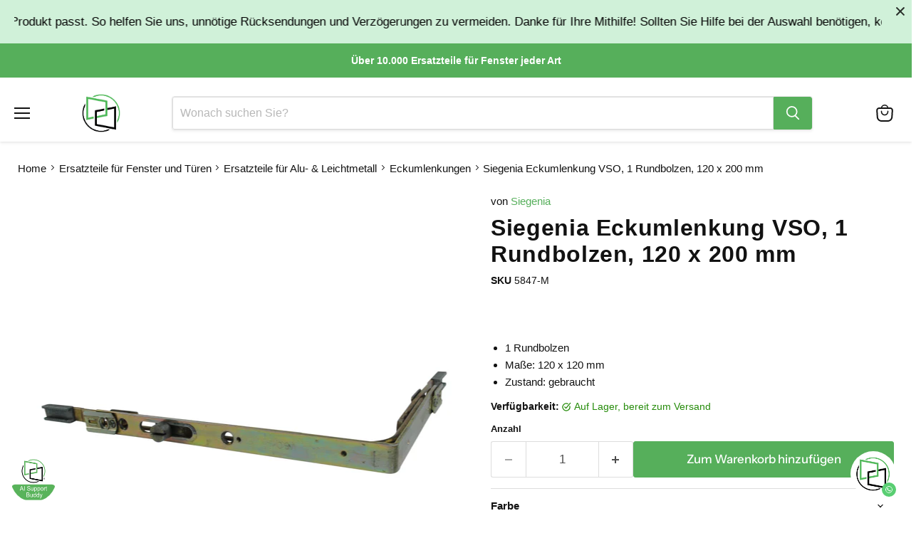

--- FILE ---
content_type: text/html; charset=utf-8
request_url: https://www.dichtungsmax.de/products/siegenia-eckumlenkung-vso-1-rundbolzen-120x200mm-gebraucht
body_size: 79748
content:
 
      <!doctype html>
<html class="no-js no-touch" lang="de">
  <head>

    

    

    

    


  <script>
    window.Store = window.Store || {};
    window.Store.id = 60455354566;
  </script>
    <meta charset="utf-8">
    <meta http-equiv="x-ua-compatible" content="IE=edge">
    <link rel="preconnect" href="https://cdn.shopify.com">
    <link rel="preconnect" href="https://fonts.shopifycdn.com">
    <link rel="preconnect" href="https://v.shopify.com">
    <link rel="preconnect" href="https://cdn.shopifycloud.com"><script async src="https://www.googletagmanager.com/gtag/js?id=AW-324891163"></script>
<script> window.dataLayer = window.dataLayer || []; function gtag(){dataLayer.push(arguments);} gtag('js', new Date()); gtag('config', 'AW-324891163'); </script><title>Siegenia Eckumlenkung VSO, gebraucht - 1 Rundbolzen, 120x120mm
    </title>
    
      <meta name="description" content="1 Rundbolzen Maße: 120 x 120 mm Zustand: gebraucht">
    
    
  <link rel="shortcut icon" href="//www.dichtungsmax.de/cdn/shop/files/Logo_Dichtungsmax_Icon_74dde011-ba3d-4518-8cbd-15dab1e8a11b_32x32.jpg?v=1697863939" type="image/png">

    
      <link rel="canonical" href="https://www.dichtungsmax.de/products/siegenia-eckumlenkung-vso-1-rundbolzen-120x200mm-gebraucht" />
    
    <meta name="viewport" content="width=device-width">
    <meta name="google-site-verification" content="g74MATSgeKrgf6NrDcNNNA5hqW7tzeBIxlG5ppoEcEQ" />
    
    















<meta property="og:site_name" content="Dichtungsmax GmbH">
<meta property="og:url" content="https://www.dichtungsmax.de/products/siegenia-eckumlenkung-vso-1-rundbolzen-120x200mm-gebraucht">
<meta property="og:title" content="Siegenia Eckumlenkung VSO, 1 Rundbolzen, 120 x 200 mm">
<meta property="og:type" content="website">
<meta property="og:description" content="1 Rundbolzen Maße: 120 x 120 mm Zustand: gebraucht">




    
    
    

    
    
    <meta
      property="og:image"
      content="https://www.dichtungsmax.de/cdn/shop/products/SKU_5847-M_1200x803.jpg?v=1716279443"
    />
    <meta
      property="og:image:secure_url"
      content="https://www.dichtungsmax.de/cdn/shop/products/SKU_5847-M_1200x803.jpg?v=1716279443"
    />
    <meta property="og:image:width" content="1200" />
    <meta property="og:image:height" content="803" />
    
    
    <meta property="og:image:alt" content="Siegenia Eckumlenkung VSO, 1 Rundbolzen, 120x200mm" />
  
















<meta name="twitter:title" content="Siegenia Eckumlenkung VSO, gebraucht - 1 Rundbolzen, 120x120mm">
<meta name="twitter:description" content="1 Rundbolzen Maße: 120 x 120 mm Zustand: gebraucht">


    
    
    
      
      
      <meta name="twitter:card" content="summary_large_image">
    
    
    <meta
      property="twitter:image"
      content="https://www.dichtungsmax.de/cdn/shop/products/SKU_5847-M_1200x600_crop_center.jpg?v=1716279443"
    />
    <meta property="twitter:image:width" content="1200" />
    <meta property="twitter:image:height" content="600" />
    
    
    <meta property="twitter:image:alt" content="Siegenia Eckumlenkung VSO, 1 Rundbolzen, 120x200mm" />
  


    <link rel="preload" href="" as="font" crossorigin="anonymous">
    <link rel="preload" as="style" href="//www.dichtungsmax.de/cdn/shop/t/4/assets/theme.css?v=37390043725911489541762505461">
    <link rel="preload" as="style" href="//www.dichtungsmax.de/cdn/shop/t/4/assets/custom.css?v=143948912242773244711767852318"><script>window.performance && window.performance.mark && window.performance.mark('shopify.content_for_header.start');</script><meta id="shopify-digital-wallet" name="shopify-digital-wallet" content="/60455354566/digital_wallets/dialog">
<meta name="shopify-checkout-api-token" content="2b0f20b18218da6e618196af7dc64727">
<meta id="in-context-paypal-metadata" data-shop-id="60455354566" data-venmo-supported="false" data-environment="production" data-locale="de_DE" data-paypal-v4="true" data-currency="EUR">
<link rel="alternate" hreflang="x-default" href="https://www.dichtungsmax.de/products/siegenia-eckumlenkung-vso-1-rundbolzen-120x200mm-gebraucht">
<link rel="alternate" hreflang="de" href="https://www.dichtungsmax.de/products/siegenia-eckumlenkung-vso-1-rundbolzen-120x200mm-gebraucht">
<link rel="alternate" hreflang="en" href="https://www.dichtungsmax.de/en/products/siegenia-eckumlenkung-vso-1-rundbolzen-120x200mm-gebraucht">
<link rel="alternate" type="application/json+oembed" href="https://www.dichtungsmax.de/products/siegenia-eckumlenkung-vso-1-rundbolzen-120x200mm-gebraucht.oembed">
<script async="async" src="/checkouts/internal/preloads.js?locale=de-DE"></script>
<script id="apple-pay-shop-capabilities" type="application/json">{"shopId":60455354566,"countryCode":"DE","currencyCode":"EUR","merchantCapabilities":["supports3DS"],"merchantId":"gid:\/\/shopify\/Shop\/60455354566","merchantName":"Dichtungsmax GmbH","requiredBillingContactFields":["postalAddress","email"],"requiredShippingContactFields":["postalAddress","email"],"shippingType":"shipping","supportedNetworks":["visa","maestro","masterCard"],"total":{"type":"pending","label":"Dichtungsmax GmbH","amount":"1.00"},"shopifyPaymentsEnabled":true,"supportsSubscriptions":true}</script>
<script id="shopify-features" type="application/json">{"accessToken":"2b0f20b18218da6e618196af7dc64727","betas":["rich-media-storefront-analytics"],"domain":"www.dichtungsmax.de","predictiveSearch":true,"shopId":60455354566,"locale":"de"}</script>
<script>var Shopify = Shopify || {};
Shopify.shop = "dichtungsmax-shop.myshopify.com";
Shopify.locale = "de";
Shopify.currency = {"active":"EUR","rate":"1.0"};
Shopify.country = "DE";
Shopify.theme = {"name":"[LIVE] dichtungsmax | by digitalsprung","id":129925546182,"schema_name":"Empire","schema_version":"9.1.1","theme_store_id":null,"role":"main"};
Shopify.theme.handle = "null";
Shopify.theme.style = {"id":null,"handle":null};
Shopify.cdnHost = "www.dichtungsmax.de/cdn";
Shopify.routes = Shopify.routes || {};
Shopify.routes.root = "/";</script>
<script type="module">!function(o){(o.Shopify=o.Shopify||{}).modules=!0}(window);</script>
<script>!function(o){function n(){var o=[];function n(){o.push(Array.prototype.slice.apply(arguments))}return n.q=o,n}var t=o.Shopify=o.Shopify||{};t.loadFeatures=n(),t.autoloadFeatures=n()}(window);</script>
<script id="shop-js-analytics" type="application/json">{"pageType":"product"}</script>
<script defer="defer" async type="module" src="//www.dichtungsmax.de/cdn/shopifycloud/shop-js/modules/v2/client.init-shop-cart-sync_DIwzDt8_.de.esm.js"></script>
<script defer="defer" async type="module" src="//www.dichtungsmax.de/cdn/shopifycloud/shop-js/modules/v2/chunk.common_DK6FaseX.esm.js"></script>
<script defer="defer" async type="module" src="//www.dichtungsmax.de/cdn/shopifycloud/shop-js/modules/v2/chunk.modal_DJrdBHKE.esm.js"></script>
<script type="module">
  await import("//www.dichtungsmax.de/cdn/shopifycloud/shop-js/modules/v2/client.init-shop-cart-sync_DIwzDt8_.de.esm.js");
await import("//www.dichtungsmax.de/cdn/shopifycloud/shop-js/modules/v2/chunk.common_DK6FaseX.esm.js");
await import("//www.dichtungsmax.de/cdn/shopifycloud/shop-js/modules/v2/chunk.modal_DJrdBHKE.esm.js");

  window.Shopify.SignInWithShop?.initShopCartSync?.({"fedCMEnabled":true,"windoidEnabled":true});

</script>
<script id="__st">var __st={"a":60455354566,"offset":3600,"reqid":"e9c86031-2a10-4992-bf57-93d324b5d06b-1769542368","pageurl":"www.dichtungsmax.de\/products\/siegenia-eckumlenkung-vso-1-rundbolzen-120x200mm-gebraucht","u":"11fde151db24","p":"product","rtyp":"product","rid":7844599005382};</script>
<script>window.ShopifyPaypalV4VisibilityTracking = true;</script>
<script id="captcha-bootstrap">!function(){'use strict';const t='contact',e='account',n='new_comment',o=[[t,t],['blogs',n],['comments',n],[t,'customer']],c=[[e,'customer_login'],[e,'guest_login'],[e,'recover_customer_password'],[e,'create_customer']],r=t=>t.map((([t,e])=>`form[action*='/${t}']:not([data-nocaptcha='true']) input[name='form_type'][value='${e}']`)).join(','),a=t=>()=>t?[...document.querySelectorAll(t)].map((t=>t.form)):[];function s(){const t=[...o],e=r(t);return a(e)}const i='password',u='form_key',d=['recaptcha-v3-token','g-recaptcha-response','h-captcha-response',i],f=()=>{try{return window.sessionStorage}catch{return}},m='__shopify_v',_=t=>t.elements[u];function p(t,e,n=!1){try{const o=window.sessionStorage,c=JSON.parse(o.getItem(e)),{data:r}=function(t){const{data:e,action:n}=t;return t[m]||n?{data:e,action:n}:{data:t,action:n}}(c);for(const[e,n]of Object.entries(r))t.elements[e]&&(t.elements[e].value=n);n&&o.removeItem(e)}catch(o){console.error('form repopulation failed',{error:o})}}const l='form_type',E='cptcha';function T(t){t.dataset[E]=!0}const w=window,h=w.document,L='Shopify',v='ce_forms',y='captcha';let A=!1;((t,e)=>{const n=(g='f06e6c50-85a8-45c8-87d0-21a2b65856fe',I='https://cdn.shopify.com/shopifycloud/storefront-forms-hcaptcha/ce_storefront_forms_captcha_hcaptcha.v1.5.2.iife.js',D={infoText:'Durch hCaptcha geschützt',privacyText:'Datenschutz',termsText:'Allgemeine Geschäftsbedingungen'},(t,e,n)=>{const o=w[L][v],c=o.bindForm;if(c)return c(t,g,e,D).then(n);var r;o.q.push([[t,g,e,D],n]),r=I,A||(h.body.append(Object.assign(h.createElement('script'),{id:'captcha-provider',async:!0,src:r})),A=!0)});var g,I,D;w[L]=w[L]||{},w[L][v]=w[L][v]||{},w[L][v].q=[],w[L][y]=w[L][y]||{},w[L][y].protect=function(t,e){n(t,void 0,e),T(t)},Object.freeze(w[L][y]),function(t,e,n,w,h,L){const[v,y,A,g]=function(t,e,n){const i=e?o:[],u=t?c:[],d=[...i,...u],f=r(d),m=r(i),_=r(d.filter((([t,e])=>n.includes(e))));return[a(f),a(m),a(_),s()]}(w,h,L),I=t=>{const e=t.target;return e instanceof HTMLFormElement?e:e&&e.form},D=t=>v().includes(t);t.addEventListener('submit',(t=>{const e=I(t);if(!e)return;const n=D(e)&&!e.dataset.hcaptchaBound&&!e.dataset.recaptchaBound,o=_(e),c=g().includes(e)&&(!o||!o.value);(n||c)&&t.preventDefault(),c&&!n&&(function(t){try{if(!f())return;!function(t){const e=f();if(!e)return;const n=_(t);if(!n)return;const o=n.value;o&&e.removeItem(o)}(t);const e=Array.from(Array(32),(()=>Math.random().toString(36)[2])).join('');!function(t,e){_(t)||t.append(Object.assign(document.createElement('input'),{type:'hidden',name:u})),t.elements[u].value=e}(t,e),function(t,e){const n=f();if(!n)return;const o=[...t.querySelectorAll(`input[type='${i}']`)].map((({name:t})=>t)),c=[...d,...o],r={};for(const[a,s]of new FormData(t).entries())c.includes(a)||(r[a]=s);n.setItem(e,JSON.stringify({[m]:1,action:t.action,data:r}))}(t,e)}catch(e){console.error('failed to persist form',e)}}(e),e.submit())}));const S=(t,e)=>{t&&!t.dataset[E]&&(n(t,e.some((e=>e===t))),T(t))};for(const o of['focusin','change'])t.addEventListener(o,(t=>{const e=I(t);D(e)&&S(e,y())}));const B=e.get('form_key'),M=e.get(l),P=B&&M;t.addEventListener('DOMContentLoaded',(()=>{const t=y();if(P)for(const e of t)e.elements[l].value===M&&p(e,B);[...new Set([...A(),...v().filter((t=>'true'===t.dataset.shopifyCaptcha))])].forEach((e=>S(e,t)))}))}(h,new URLSearchParams(w.location.search),n,t,e,['guest_login'])})(!0,!0)}();</script>
<script integrity="sha256-4kQ18oKyAcykRKYeNunJcIwy7WH5gtpwJnB7kiuLZ1E=" data-source-attribution="shopify.loadfeatures" defer="defer" src="//www.dichtungsmax.de/cdn/shopifycloud/storefront/assets/storefront/load_feature-a0a9edcb.js" crossorigin="anonymous"></script>
<script data-source-attribution="shopify.dynamic_checkout.dynamic.init">var Shopify=Shopify||{};Shopify.PaymentButton=Shopify.PaymentButton||{isStorefrontPortableWallets:!0,init:function(){window.Shopify.PaymentButton.init=function(){};var t=document.createElement("script");t.src="https://www.dichtungsmax.de/cdn/shopifycloud/portable-wallets/latest/portable-wallets.de.js",t.type="module",document.head.appendChild(t)}};
</script>
<script data-source-attribution="shopify.dynamic_checkout.buyer_consent">
  function portableWalletsHideBuyerConsent(e){var t=document.getElementById("shopify-buyer-consent"),n=document.getElementById("shopify-subscription-policy-button");t&&n&&(t.classList.add("hidden"),t.setAttribute("aria-hidden","true"),n.removeEventListener("click",e))}function portableWalletsShowBuyerConsent(e){var t=document.getElementById("shopify-buyer-consent"),n=document.getElementById("shopify-subscription-policy-button");t&&n&&(t.classList.remove("hidden"),t.removeAttribute("aria-hidden"),n.addEventListener("click",e))}window.Shopify?.PaymentButton&&(window.Shopify.PaymentButton.hideBuyerConsent=portableWalletsHideBuyerConsent,window.Shopify.PaymentButton.showBuyerConsent=portableWalletsShowBuyerConsent);
</script>
<script data-source-attribution="shopify.dynamic_checkout.cart.bootstrap">document.addEventListener("DOMContentLoaded",(function(){function t(){return document.querySelector("shopify-accelerated-checkout-cart, shopify-accelerated-checkout")}if(t())Shopify.PaymentButton.init();else{new MutationObserver((function(e,n){t()&&(Shopify.PaymentButton.init(),n.disconnect())})).observe(document.body,{childList:!0,subtree:!0})}}));
</script>
<link id="shopify-accelerated-checkout-styles" rel="stylesheet" media="screen" href="https://www.dichtungsmax.de/cdn/shopifycloud/portable-wallets/latest/accelerated-checkout-backwards-compat.css" crossorigin="anonymous">
<style id="shopify-accelerated-checkout-cart">
        #shopify-buyer-consent {
  margin-top: 1em;
  display: inline-block;
  width: 100%;
}

#shopify-buyer-consent.hidden {
  display: none;
}

#shopify-subscription-policy-button {
  background: none;
  border: none;
  padding: 0;
  text-decoration: underline;
  font-size: inherit;
  cursor: pointer;
}

#shopify-subscription-policy-button::before {
  box-shadow: none;
}

      </style>

<script>window.performance && window.performance.mark && window.performance.mark('shopify.content_for_header.end');</script>
<link href="//www.dichtungsmax.de/cdn/shop/t/4/assets/theme.css?v=37390043725911489541762505461" rel="stylesheet" type="text/css" media="all" />
    <link href="//www.dichtungsmax.de/cdn/shop/t/4/assets/custom.css?v=143948912242773244711767852318" rel="stylesheet" type="text/css" media="all" />
    
    <script>
      window.Theme = window.Theme || {};
      window.Theme.version = '9.1.1';
      window.Theme.name = 'Empire';
      window.Theme.routes = {
        "root_url": "/",
        "account_url": "/account",
        "account_login_url": "/account/login",
        "account_logout_url": "/account/logout",
        "account_register_url": "/account/register",
        "account_addresses_url": "/account/addresses",
        "collections_url": "/collections",
        "all_products_collection_url": "/collections/all",
        "search_url": "/search",
        "predictive_search_url": "/search/suggest",
        "cart_url": "/cart",
        "cart_add_url": "/cart/add",
        "cart_change_url": "/cart/change",
        "cart_clear_url": "/cart/clear",
        "product_recommendations_url": "/recommendations/products",
      };
    </script>
    
  <!-- BEGIN app block: shopify://apps/consentmo-gdpr/blocks/gdpr_cookie_consent/4fbe573f-a377-4fea-9801-3ee0858cae41 -->


<!-- END app block --><!-- BEGIN app block: shopify://apps/bss-b2b-solution/blocks/config-header/451233f2-9631-4c49-8b6f-057e4ebcde7f -->

<script id="bss-b2b-config-data">
  	if (typeof BSS_B2B == 'undefined') {
  		var BSS_B2B = {};
	}

	
        BSS_B2B.storeId = 30803;
        BSS_B2B.currentPlan = "false";
        BSS_B2B.planCode = "platinum";
        BSS_B2B.shopModules = JSON.parse('[{"code":"qb","status":1},{"code":"cp","status":1},{"code":"act","status":1},{"code":"form","status":1},{"code":"tax_exempt","status":1},{"code":"amo","status":0},{"code":"mc","status":0},{"code":"public_api","status":0},{"code":"dc","status":0},{"code":"cart_note","status":0},{"code":"mo","status":1},{"code":"tax_display","status":1},{"code":"sr","status":0},{"code":"bogo","status":0},{"code":"qi","status":0},{"code":"ef","status":0},{"code":"pl","status":1},{"code":"nt","status":1}]');
        BSS_B2B.version = 3;
        var bssB2bApiServer = "https://b2b-solution-api.bsscommerce.com";
        var bssB2bCmsUrl = "https://b2b-solution.bsscommerce.com";
        var bssGeoServiceUrl = "https://geo-ip-service.bsscommerce.com";
        var bssB2bCheckoutUrl = "https://b2b-solution-checkout.bsscommerce.com";
    

	
		BSS_B2B.integrationApp = null;
	

	

	
		
		
		BSS_B2B.configData = [].concat([{"i":2152384869,"n":"Nachbauten VK 10,00€ netto","at":3,"ci":"7023477588166,7031479500998,7031471964358","mct":0,"pct":1,"pi":"7844698456262,7844691607750,7844700782790,7844712382662,7844691640518,7844698292422,7844715331782,7844712480966,7844714250438,7844703076550,7844711235782,7844714774726","xpct":0,"dt":0,"dv":"13.90","sd":"2025-09-02T11:15:24.000Z","ed":"2025-09-02T11:15:24.000Z","st":"13:15:00","et":"13:15:00","ef":0,"eed":0,"t":"qH9J589UeCdXRCgis/0Zai9YL0r4pfK1vYY4aJztoQQ="},{"i":2152384871,"n":"Nachbauten VK 9,50€ netto","at":3,"ci":"7023477588166,7031479500998,7031471964358","mct":0,"pct":1,"pi":"7844713595078,7844713955526,7844711858374,7844713791686,7844698915014,7844715921606","xpct":0,"dt":0,"dv":"13.40","sd":"2025-09-02T11:34:31.000Z","ed":"2025-09-02T11:34:31.000Z","st":"13:34:00","et":"13:34:00","ef":0,"eed":0,"t":"gTWhGuiV9/bqnUnvxtMz20T2LkCJmwV2k1v5peU0ZsY="},{"i":2152404102,"n":"Nachbauten VK 11,50€ netto","at":4,"ct":"Gewerbekunde","mct":0,"pct":1,"pi":"7844708286662,7844701896902,7844707270854,7844625776838,7844612309190","xpct":0,"dt":0,"dv":"15.70","sd":"2025-09-03T06:48:13.000Z","ed":"2025-09-03T06:48:13.000Z","st":"08:48:00","et":"08:48:00","ef":0,"eed":0,"t":"Z0BLLnwl+dnPXDPNukEttFU2tkEtUgaNuByKmWtY8aA="},{"i":2152404103,"n":"Nachbauten VK 15,00€ netto","at":4,"ct":"Gewerbekunde","mct":0,"pct":1,"pi":"7844715397318,7844714545350,7844712317126,7844716347590,7844700717254,7845174640838","xpct":0,"dt":0,"dv":"19.90","sd":"2025-09-03T06:56:48.000Z","ed":"2025-09-03T06:56:48.000Z","st":"08:56:00","et":"08:56:00","ef":0,"eed":0,"t":"Vqt879+jvdZ7WA9HfrxxEC1UaSuXhFDrULo5Gt6jgzM="},{"i":2152404110,"n":"Nachbauten VK 17,00€ netto","at":4,"ct":"Gewerbekunde","mct":0,"pct":1,"pi":"7844712513734,7844712218822,7844711071942,7844714840262,7844714905798,7844714873030","xpct":0,"dt":0,"dv":"22.20","sd":"2025-09-03T07:32:20.000Z","ed":"2025-09-03T07:32:20.000Z","st":"09:32:00","et":"09:32:00","ef":0,"eed":0,"t":"3mn6+6COWVGJUI2/J+HJuEjR8iHE0sLKAnltvJg2K2Y="},{"i":2152404113,"n":"Nachbauten VK 13,50€ netto","at":4,"ct":"Gewerbekunde","mct":0,"pct":1,"pi":"7844712644806,7844710940870,7844705730758,7928234737862","xpct":0,"dt":0,"dv":"18.00","sd":"2025-09-03T07:40:36.000Z","ed":"2025-09-03T07:40:36.000Z","st":"09:40:00","et":"09:40:00","ef":0,"eed":0,"t":"n3HhWn3Q7NCqdmHdJBJ/y4yXvqFSGA2O7WA8IYeRynA="},{"i":2152404114,"n":"Nachbauten VK 15,50€ netto","at":4,"ct":"Gewerbekunde","mct":0,"pct":1,"pi":"7844715823302","xpct":0,"dt":0,"dv":"20.40","sd":"2025-09-03T07:42:29.000Z","ed":"2025-09-03T07:42:29.000Z","st":"09:42:00","et":"09:42:00","ef":0,"eed":0,"t":"6TYQE9Ew9amF1/C0wJE1z3puwcGxHnykdoRQQJWJaio="},{"i":2152404115,"n":"Nachbauten VK 10,50€ netto","at":4,"ct":"Gewerbekunde","mct":0,"pct":1,"pi":"7844714774726","xpct":0,"dt":0,"dv":"14.50","sd":"2025-09-03T07:43:41.000Z","ed":"2025-09-03T07:43:41.000Z","st":"09:43:00","et":"09:43:00","ef":0,"eed":0,"t":"6C/YFqyRiSkAXtIZQ/0l1zvZDrO4VLP5G+KRb3nW2Jw="},{"i":2152404116,"n":"Nachbauten VK 14,50€ netto","at":4,"ct":"Gewerbekunde","mct":0,"pct":1,"pi":"7844705632454","xpct":0,"dt":0,"dv":"19.30","sd":"2025-09-03T07:44:43.000Z","ed":"2025-09-03T07:44:43.000Z","st":"09:44:00","et":"09:44:00","ef":0,"eed":0,"t":"PxLT3fxpQSap+KxjwcTdATdZbDUmrBJhkuIcbXKStaU="},{"i":2152404117,"n":"Nachbauten VK 25,50€ netto","at":4,"ct":"Gewerbekunde","mct":0,"pct":1,"pi":"7844714152134,7844714676422","xpct":0,"dt":0,"dv":"32.50","sd":"2025-09-03T07:45:43.000Z","ed":"2025-09-03T07:45:43.000Z","st":"09:45:00","et":"09:45:00","ef":0,"eed":0,"t":"Z6BtTtdLAHoNJX7/MKwAkwIzSFpRsvyTJIj6BgZqVeg="},{"i":2152404118,"n":"Nachbauten VK 13,00€ netto","at":4,"ct":"Gewerbekunde","mct":0,"pct":1,"pi":"7844599759046","xpct":0,"dt":0,"dv":"17.50","sd":"2025-09-03T07:46:34.000Z","ed":"2025-09-03T07:46:34.000Z","st":"09:46:00","et":"09:46:00","ef":0,"eed":0,"t":"2pypak5vj5Rutwq4pctf0Fx//NbiR/v/V9oBpOpioyY="},{"i":2152404120,"n":"Gewerbekundenrabatt 10%","at":4,"ct":"Gewerbekunde","mct":0,"pct":0,"xpct":1,"xpi":"7844711858374,7844713791686,7844715397318,7844715823302,7844714545350,7844712513734,7844712218822,7844711071942,7844714840262,7844715921606,7844708286662,7844701896902,7844707270854,7844698915014,7844625776838,7844712644806,7844710940870,7844612309190,7844712317126,7844716347590,7844714905798,7844714873030,7844698456262,7844691607750,7844714774726,7844705632454,7844705730758,7844700782790,7844712382662,7844691640518,7844698292422,7844715331782,7844714152134,7844714676422,7844599759046,7844700717254,7844713595078,7844713955526,7844712480966,7844714250438,7844703076550,7844711235782,7928234737862,7845174640838","dt":2,"dv":"10.00","sd":"2025-09-03T08:17:47.000Z","ed":"2025-09-03T08:17:47.000Z","st":"10:17:00","et":"10:17:00","ef":0,"eed":0,"t":"A6clLbPOy+nc5b5+IW8u75JUYU9FwxlLCx86aVeT5pM="}],[],[],[],[],[],[],[],[],[],);
		BSS_B2B.cpSettings = {"cpType":2,"default_price_color":"#ff0000","price_applied_cp_color":"#000000"};
		BSS_B2B.customPricingSettings = null;
	
	
		

		BSS_B2B.plConfigData = [].concat([],[],[],[],[],[],[],[],[],[],);
		BSS_B2B.cpSettings = {"cpType":2,"default_price_color":"#ff0000","price_applied_cp_color":"#000000"};
	
	
		
		BSS_B2B.qbRules = [].concat([{"id":678223,"name":"Fenstergriffe","priority":0,"apply_to":0,"customer_ids":"","customer_tags":"","product_condition_type":2,"product_ids":"","product_collections":"290507423942","product_tags":"","rule_type":0,"rule_setting":0,"qty_table":[{"id":2332858,"rule_id":678223,"qty_from":3,"qty_to":5,"discount_type":2,"discount_value":10,"createdAt":"2025-12-02T11:26:15.000Z","updatedAt":"2025-12-31T09:11:00.000Z"},{"id":2332859,"rule_id":678223,"qty_from":6,"qty_to":10,"discount_type":2,"discount_value":15,"createdAt":"2025-12-02T11:26:15.000Z","updatedAt":"2025-12-31T09:08:21.000Z"},{"id":2332860,"rule_id":678223,"qty_from":11,"qty_to":null,"discount_type":2,"discount_value":20,"createdAt":"2025-12-02T11:26:15.000Z","updatedAt":"2025-12-31T09:08:21.000Z"}],"amount_table":[],"exc_customer_tags":"","exclude_from":0,"exc_customers":"","createdAt":"2025-09-03T07:50:37.000Z","qb_table_type":0,"product_variants":"","exc_product_type":0,"exc_specific_products":"","exc_product_collections":"","exc_product_tags":"","start_date":"2025-09-03T07:50:37.000Z","end_date":"2025-09-03T07:50:37.000Z","start_time":"09:50:00","end_time":"09:50:00","enable_end_date":0,"market_condition_type":0,"allowed_regions":[],"token":"rDbe45egQKHX/EZVCKcdBgI84XpKSVUFIwFG1BmZfAY="},{"id":839014,"name":"Schließ- & Kippschließstücke","priority":0,"apply_to":0,"customer_ids":"","customer_tags":"","product_condition_type":2,"product_ids":"","product_collections":"290371862726","product_tags":"","rule_type":0,"rule_setting":0,"qty_table":[{"id":3337270,"rule_id":839014,"qty_from":3,"qty_to":5,"discount_type":2,"discount_value":7.5,"createdAt":"2025-12-31T08:58:34.000Z","updatedAt":"2025-12-31T08:58:34.000Z"},{"id":3337271,"rule_id":839014,"qty_from":6,"qty_to":10,"discount_type":2,"discount_value":10,"createdAt":"2025-12-31T08:58:34.000Z","updatedAt":"2025-12-31T08:58:34.000Z"},{"id":3337272,"rule_id":839014,"qty_from":11,"qty_to":20,"discount_type":2,"discount_value":15,"createdAt":"2025-12-31T08:58:34.000Z","updatedAt":"2025-12-31T08:58:34.000Z"},{"id":3337273,"rule_id":839014,"qty_from":21,"qty_to":null,"discount_type":2,"discount_value":20,"createdAt":"2025-12-31T08:58:34.000Z","updatedAt":"2025-12-31T08:58:34.000Z"}],"amount_table":[],"exc_customer_tags":"","exclude_from":0,"exc_customers":"","createdAt":"2025-12-31T08:58:34.000Z","qb_table_type":0,"product_variants":"","exc_product_type":1,"exc_specific_products":"7844715397318,7844715823302,7844714545350,7844716347590,7844712218822,7844712513734,7844714873030,7844701405382,7844714512582,7844713365702,7844711858374,7844713791686,7844711071942,7844714840262,7844715921606,7844708286662,7844701896902,7844707270854,7844698915014,7844625776838,7844712644806,7844710940870,7844612309190,7844712317126,7844714905798,7844714774726,7844698456262,7844691607750,7844705632454,7844705730758,7844700782790,7844712382662,7844691640518,7844698292422,7845174640838,7844715331782,7844714152134,7844714676422,7844599759046,7844700717254,7844713595078,7844713955526,7844712480966,7844714250438,7844703076550,7844711235782,7928234737862","exc_product_collections":"","exc_product_tags":"","start_date":"2025-12-31T08:58:34.000Z","end_date":"2025-12-31T08:58:34.000Z","start_time":"09:58:00","end_time":"09:58:00","enable_end_date":0,"market_condition_type":0,"allowed_regions":[],"token":"2Hs1jVyhj/eklTDOeNNLsxZi5npcomKKUrq6fOK85XQ="}],[],[],[],[],);

		
			BSS_B2B.qbTranslations = {"table_header_text":"Show discount details based on quantity range","table_qty_range_text":"Quantity Range","table_header_text_ab":"Show discount details based on amount range","table_amount_range_text":"Amount Range","table_discount_text":"Discount","flat_price_suffix":"each","price_applied":"Price Applied","minimum_quantity":"Minimum Quantity","maximum_quantity":"Maximum Quantity","minimum_amount":"Minimum Amount","maximum_amount":"Maximum Amount","buy":"Buy","off":"off!","for":"for","messageOneColumn":"Message the user sees about the product","quantity_text":"Quantity","amount_text":"Amount","unitQuantity_text":"Unit Quantity","unitPrice_text":"Unit Price"};
		

		BSS_B2B.qbSettings = {"page_show_qb_table":["0","1","2"],"show_multiple_table":0,"position_qb_table":"1","max_or_min_qty":1};
		BSS_B2B.designTables = {"header_table_background":"#000000","text_header_table_color":"#ffffff","table_background_color":"#ffffff","title_table_background":"#ffffff","text_title_table_color":"#000000","text_table_color":"#000000","row_click_background_color":"#a7a7a7","row_click_text_color":"#008000","border_radius_table":"0","text_align_herder_table":"center","header_text_size":"14","config_inner_padding_text_header":"4","border_style_table":"solid","border_color_table":"#000000","border_width_table":"1","hide_rule_name":0,"hide_table_header":0,"hide_column_title":0};
	
	
	
	
	
	
	
	
		

		
			BSS_B2B.taxDisplayTranslations = {"excluded_vat_text":"exkl. MwSt.","included_vat_text":"inkl. MwSt."};
		

		BSS_B2B.taxDisplayRules = [{"id":2550,"shop_id":30803,"name":"Gewerbekunde","status":1,"apply_to":4,"customer_tags":"Gewerbekunde","customer_ids":"","product_condition_type":0,"product_ids":"","product_collections":"","product_tags":"","display_price_type":2,"ratio_type":0,"inc_text_color":"#000000","exc_text_color":"#3aa237","apply_to_page":3}];
		BSS_B2B.allVatCountries = [{"tax":0.2,"code":"AT"},{"tax":0.21,"code":"BE"},{"tax":0.2,"code":"BG"},{"tax":0.25,"code":"HR"},{"tax":0.21,"code":"CZ"},{"tax":0.2,"code":"FR"},{"tax":0.19,"code":"DE"},{"tax":0.24,"code":"GR"},{"tax":0.27,"code":"HU"},{"tax":0.22,"code":"IT"},{"tax":0.17,"code":"LU"},{"tax":0.21,"code":"NL"},{"tax":0.23,"code":"PL"},{"tax":0.23,"code":"PT"},{"tax":0.21,"code":"RO"},{"tax":0.21,"code":"ES"}];
		BSS_B2B.taxOverrides = [];
	
	
		
		
		
        	BSS_B2B.vatTranslations = {"form_header_text":"Umsatzsteuer-ID <br><small>(Für Bestellungen aus dem EU- Ausland)</small>","form_subtitle_text":"(Der Netto Preis wird im Checkout berechnet)","form_error_message":"Bitte geben Sie Ihre Umsatzteuer-ID ein","form_success_message":"Ihre Umsatzsteuer-ID wurde erfolgreich validiert","form_validate_country_code_message":"Ihr Land ist für eine Mehrwertsteuerbefreiung in diesem Shop nicht berechtigt.","form_header_text_gst":"India GST Identification Number","form_subtitle_text_gst":"(India GST will be deducted at payment step)","form_error_message_gst":"Please enter a valid India GST Identification Number","form_success_message_gst":"Your India GST Identification Number has been successfully validated.","form_header_text_abn":"ABN Registration Number","form_subtitle_text_abn":"(ABN will be deducted at payment step)","form_error_message_abn":"Please enter a valid ABN Registration Number","form_success_message_abn":"Your ABN Registration Number has been successfully validated.","form_header_text_uk":"UK VAT Registration Number","form_subtitle_text_uk":"(UK VAT will be deducted at payment step)","form_error_message_uk":"Please enter a valid UK VAT Registration Number","form_success_message_uk":"Your UK VAT Registration Number has been successfully validated.","form_header_text_us_ein":"US EIN Registration Number","form_subtitle_text_us_ein":"(US Tax will be deducted at payment step)","form_error_message_us_ein":"Please enter a valid US EIN Number.","form_success_message_us_ein":"Your EIN Number has been successfully validated."};
		
        BSS_B2B.allVatCountries = [{"tax":0.2,"code":"AT"},{"tax":0.21,"code":"BE"},{"tax":0.2,"code":"BG"},{"tax":0.25,"code":"HR"},{"tax":0.21,"code":"CZ"},{"tax":0.2,"code":"FR"},{"tax":0.19,"code":"DE"},{"tax":0.24,"code":"GR"},{"tax":0.27,"code":"HU"},{"tax":0.22,"code":"IT"},{"tax":0.17,"code":"LU"},{"tax":0.21,"code":"NL"},{"tax":0.23,"code":"PL"},{"tax":0.23,"code":"PT"},{"tax":0.21,"code":"RO"},{"tax":0.21,"code":"ES"}];
        BSS_B2B.vatSetting = {"show_vat_apply_to":3,"show_vat_customer_tags":"Gewerbekunde","show_vat_customer_ids":"","is_required_vat":0,"auto_exempt_tax":1,"auto_redirect_to_checkout":1,"enable_select_eu_vat_countries":1,"selected_eu_vat_countries":"AT,BE,BG,CY,CZ,DK,EE,EL,ES,FI,FR,HR,HU,IE,IT,LT,LU,LV,MT,NL,PL,PT,RO,SE,SI,SK,XI","enable_eu_vat":1,"enable_uk_vat":0,"enable_gst":0,"enable_us_ein":0,"enable_abn":0};
        BSS_B2B.vatExemptSelectedOriginal = 0;
        BSS_B2B.vatExemptSelected = 0;
        BSS_B2B.vatAutoExempt = 1;
	
	
	
		BSS_B2B.rfGeneralSettings = {"form_success_notification":"Created wholesaler successfully","sent_email_success_notification":"We have sent an email to {email}, please click on the included link to verify your email address","form_edit_success_notification":"Edited wholesaler successfully","form_fail_notification":"Created wholesaler failed","form_edit_fail_notification":"Edited wholesaler failed","vat_valid":"VALID VAT NUMBER","vat_not_valid":"EU VAT is not valid. Please re-enter","customer_exist":"Customer email already exists","required_field":"This field is required","password_too_short":"Password is too short (minimum is 5 characters)","password_invalid_with_spaces":"Password cannot start or end with spaces","password_error_label":"Password must include:","min_password":"At least {number} characters","at_least_number":"At least one number","at_least_special":"At least one special character","mixture_upper_lower":"At least one uppercase letter","email_format":"Must be email format","email_contain_invalid_domain":"Email contains an invalid domain name","error_created_account_on_shopify":"Error when creating account on Shopify","loadingForm":"Loading...","create":"Create","phone_is_invalid":"Phone number is invalid","phone_has_already_been_taken":"Phone has already been taken","country_invalid":"Country is not valid. Please choose country again","complete_reCapcha_task":"Please complete reCAPTCHA task","abn_valid":"This ABN is registered to","abn_not_valid":"ABN is not valid. Please re-enter","gst_valid":"VALID India GST NUMBER","gst_not_valid":"India GST number is not valid. Please re-enter","uk_valid":"VALID UK VAT NUMBER","uk_not_valid":"UK VAT number is not valid. Please re-enter","us_ein_valid":"VALID US EIN NUMBER","us_ein_not_valid":"US EIN number is not valid. Please re-enter","text_color_success":"#008000","text_color_failed":"#ff0000","submit_button_color":"#6200c3","registration_forms":"None","email_is_invalid":"Email is invalid","complete_privacy_policy":"Please accept the privacy policy","default_form_title":"Create account","submit_button":"SUBMIT","registerPage_url":"/account/register"};
	
	
		BSS_B2B.nt = {};
		BSS_B2B.nt.ntRules = [{"i":463,"n":"Auf Rechnung B2B","p":0,"cct":4,"pct":0,"lt":0,"ot":["Rechnung "],"dt":3,"f":"[{\"id\":\"first-name\",\"type\":\"text\",\"label\":\"Vorname\",\"required\":false,\"help_text\":\"Hier tragen Sie bitte Ihren Vornamen ein\",\"placeholder\":\"\"},{\"id\":\"last-name\",\"type\":\"text\",\"label\":\"Nachname\",\"required\":true,\"help_text\":\"Hier tragen Sie bitte Ihren Nachnamen ein\",\"placeholder\":\"\"},{\"id\":\"address-field\",\"type\":\"text\",\"label\":\"Adresse\",\"required\":true,\"help_text\":\"Hier tragen Sie bitte Ihren Straßennamen ein\",\"placeholder\":\"\"},{\"id\":\"apartment-field\",\"type\":\"text\",\"label\":\"Hausnummer\",\"required\":true,\"help_text\":\"Hier tragen Sie bitte Ihre Hausnummer mit Zusatz ein\",\"placeholder\":\"\"},{\"id\":\"city-field\",\"type\":\"text\",\"label\":\"Stadt\",\"required\":true,\"help_text\":\"Hier tragen Sie bitte den Stadtnamen ein\",\"placeholder\":\"\"},{\"id\":\"zip-field\",\"type\":\"text\",\"label\":\"Postleitzahl\",\"required\":true,\"help_text\":\"Hier tragen Sie die dazugehörige Postleitzahl Ihrer Stadt ein\",\"placeholder\":\"\"},{\"id\":\"country-field\",\"type\":\"text\",\"label\":\"Land\",\"required\":true,\"help_text\":\"Hier tragen Sie den Namen des Landes ein in dem Sie wohnen\",\"pcc_label\":\"Personal Custom Code\",\"show_state\":true,\"placeholder\":\"\",\"state_label\":\"State\",\"pcc_placeholder\":\"\"},{\"id\":\"text-field-56851e90b688b\",\"type\":\"text\",\"label\":\"Name des Unternehmens\",\"required\":false,\"help_text\":\"\",\"placeholder\":\"\"},{\"id\":\"eu-vat-field\",\"type\":\"text\",\"label\":\"Gewerbesteuernummer\",\"required\":false,\"help_text\":\"Hier tragen Sie bitte die Steuernummer der angegebenen Firma ein\",\"placeholder\":\"\"}]","t":"peX9J/Ri9o+/OmStN5cPdxjaNAQDt9xhwXpsnXFHNOw=","ct":["Gewerbekunde"]}];
		
		
		
			
				BSS_B2B.nt.ntTranslations = {"use_new_address":"Use a new address","checkout_with_nt":"Checkout with Net Terms","close":"Close","continue":"Continue","back":"Back","confirm":"Confirm","contact_information":"Contact information","payment_due_on":"Your payment is due on {{date}}","use_shipping_as_billing":"Use Shipping address as Billing address","required_field":"This field is required","file_type_not_supported":"The following file could not be uploaded: file type is not supported","file_too_large":"The following file could not be uploaded: file size is more than 10MB","order_sent":"Order sent","order_processing_error":"There was an error processing your order","select_address":"Select address","shipping_address":"Shipping address","billing_address":"Billing address","additional_information":"Additional Information","shipping_method":"Shipping method","subtotal_label":"Subtotal","applied_discount_label":"Order discount","shipping_label":"Shipping","tax_label":"Tax","total_label":"Total","price_label":"Price","quantity_label":"Quantity","calculated_at_next":"Calculated at next step","cannot_ship_to_address":"Your order cannot be shipped to the selected address. <br>Review your address to ensure it's correct and try again, or select a different address.","ein_invalid":"US EIN is not valid. Please re-enter","eu_invalid":"EU VAT is not valid. Please re-enter","abn_invalid":"ABN is not valid. Please re-enter","gst_invalid":"GST number is not valid. Please re-enter","uk_invalid":"UK VAT Registration number is not valid. Please re-enter.","pay_later_condition":"Pay later condition","min_amount_error":"To checkout with net terms, you have to choose minimum of {{value}} for the subtotal value","max_amount_error":"To checkout with net terms, you can only choose maximum of {{value}} for the subtotal value","min_qty_error":"To checkout with net terms, you have to choose minimum of {{value}} items in total.","max_qty_error":"To checkout with net terms, you can only choose maximum of {{value}} items in total","none_product":"None of your products are eligible to purchase with net terms.","pls_update_cart":"Please update your cart.","is_not_eligible":"{{quantity}} of your products in cart is not eligible to purchase with net terms:","are_not_eligible":"{{quantity}} of your products in cart are not eligible to purchase with net terms:"};
			
		
		BSS_B2B.nt.ntSettings = {"order_type":1,"confirm_message":"<div style=\"display: flex; flex-direction: column; gap: 16px;\">\n<h1 style=\"margin: 0px; text-align: center;\"><span style=\"color: rgb(23, 15, 73);\"><strong>Thanks for your order!</strong></span></h1>\n<div style=\"display: flex; padding: 16px; flex-direction: column; align-items: flex-start; gap: 4px; flex: 1 0 0; border-radius: 12px; background: #FFFFFF; box-shadow: 1px 0px 0px 0px rgba(0, 0, 0, 0.13) inset, -1px 0px 0px 0px rgba(0, 0, 0, 0.13) inset, 0px -1px 0px 0px rgba(0, 0, 0, 0.17) inset, 0px 1px 0px 0px rgba(204, 204, 204, 0.50) inset, 0px 1px 0px 0px rgba(26, 26, 26, 0.07);\">\n<p style=\"margin: 0px; color: rgb(23, 15, 73); font-weight: 650;\">Vielen Dank f&uuml;r Ihre Bestellung auf Rechnung ({{order_name}}).<br>Bitte begleichen Sie den Rechnungsbetrag innerhalb von {{number_of_days}} Tagen<br>auf unser angegebenes Bankkonto.</p>\n</div>\n<div>&nbsp;</div>\n</div>"};
	
</script>






<script id="bss-b2b-customize">
	// eslint-disable-next-line no-console
console.log("B2B hooks")
window.bssB2BHooks = window.bssB2BHooks || {
    actions: {},
    filters: {},
};

window.BSS_B2B = window.BSS_B2B || {};

window.BSS_B2B.addAction = (tag, callback) => {
    window.bssB2BHooks.actions[tag] = callback;
}
window.BSS_B2B.addFilter = (tag,  value) => {
    window.bssB2BHooks.filters[tag] = value;
}

function customAdditionalDetails(checkoutData) {
  const vatId = checkoutData?.order?.attributes?.["vat-id"];

  if (!vatId) return checkoutData;

  if (!Array.isArray(checkoutData.customFieldValue)) {
    checkoutData.customFieldValue = [];
  }

  checkoutData.customFieldValue = checkoutData.customFieldValue.filter(
    (f) => f.key !== "vat-id"
  );

  checkoutData.customFieldValue.push({
    key: "vat-id",
    value: vatId
  });

  return checkoutData;
}

window.BSS_B2B?.addFilter("custom:data_checkout", customAdditionalDetails);
;
</script>

<style type="text/css">
                .shopify-payment-button__button, .shopify-payment-button__more-options{
                    display: none !important;
                }
                .bss-b2b-btn-buyitnow { display: block !important; }
                meta[itemprop="price"] { display: none !important; }
                </style><style></style><style></style><style type="text/css"></style>


	
		<style id="bss-b2b-price-style">
			[bss-b2b-variant-price],
			[bss-b2b-product-price],
			[bss-b2b-cart-item-key][bss-b2b-item-original-price],
			[bss-b2b-cart-item-key][bss-b2b-final-line-price],
			[bss-b2b-cart-item-key] [bss-b2b-item-original-price],
			[bss-b2b-cart-item-key] [bss-b2b-final-line-price],
			[bss-b2b-cart-total-price] {
				visibility: hidden;
			}
		</style>
	


<script id="bss-b2b-store-data" type="application/json">
{
  "shop": {
    "domain": "www.dichtungsmax.de",
    "permanent_domain": "dichtungsmax-shop.myshopify.com",
    "url": "https://www.dichtungsmax.de",
    "secure_url": "https://www.dichtungsmax.de",
    "money_format": "€{{amount_with_comma_separator}}",
    "currency": "EUR",
    "cart_current_currency": "EUR",
    "multi_currencies": [
        
            "CZK",
        
            "EUR",
        
            "HUF",
        
            "PLN",
        
            "RON"
        
    ]
  },
  "customer": {
    "id": null,
    "tags": null,
    "tax_exempt": null,
    "first_name": null,
    "last_name": null,
    "phone": null,
    "email": "",
	"country_code": "",
	"addresses": [
		
	]
  },
  "cart": {"note":null,"attributes":{},"original_total_price":0,"total_price":0,"total_discount":0,"total_weight":0.0,"item_count":0,"items":[],"requires_shipping":false,"currency":"EUR","items_subtotal_price":0,"cart_level_discount_applications":[],"checkout_charge_amount":0},
  "line_item_products": [],
  "template": "product",
  "product": "[base64]\/[base64]\/[base64]",
  "product_collections": [
    
      290371797190,
    
      290372485318,
    
      290506047686,
    
      290371829958,
    
      290733555910
    
  ],
  "collection": null,
  "collections": [
    
      290371797190,
    
      290372485318,
    
      290506047686,
    
      290371829958,
    
      290733555910
    
  ],
  "taxes_included": true
}
</script>




	<script src="https://cdn.shopify.com/extensions/019bfe88-fbea-7cb3-8dc3-7476fcadd96f/version_8c3b4fdf-2026-01-27_15h18m/assets/bss-b2b-state.js" defer="defer"></script>



	<script src="https://cdn.shopify.com/extensions/019bfe88-fbea-7cb3-8dc3-7476fcadd96f/version_8c3b4fdf-2026-01-27_15h18m/assets/bss-b2b-phone.js" defer="defer"></script>
	<script src="https://cdn.shopify.com/extensions/019bfe88-fbea-7cb3-8dc3-7476fcadd96f/version_8c3b4fdf-2026-01-27_15h18m/assets/bss-b2b-rf-js.js" defer="defer"></script>



	<script src="https://cdn.shopify.com/extensions/019bfe88-fbea-7cb3-8dc3-7476fcadd96f/version_8c3b4fdf-2026-01-27_15h18m/assets/bss-b2b-nt-js.js" defer="defer"></script>


<script src="https://cdn.shopify.com/extensions/019bfe88-fbea-7cb3-8dc3-7476fcadd96f/version_8c3b4fdf-2026-01-27_15h18m/assets/bss-b2b-decode.js" async></script>
<script src="https://cdn.shopify.com/extensions/019bfe88-fbea-7cb3-8dc3-7476fcadd96f/version_8c3b4fdf-2026-01-27_15h18m/assets/bss-b2b-integrate.js" defer="defer"></script>


	

	
		<script src="https://cdn.shopify.com/extensions/019bfe88-fbea-7cb3-8dc3-7476fcadd96f/version_8c3b4fdf-2026-01-27_15h18m/assets/bss-b2b-chunk-pl.js" defer="defer"></script>
	

	
		<script src="https://cdn.shopify.com/extensions/019bfe88-fbea-7cb3-8dc3-7476fcadd96f/version_8c3b4fdf-2026-01-27_15h18m/assets/bss-b2b-chunk-cp.js" defer="defer"></script>
	

	
		<script src="https://cdn.shopify.com/extensions/019bfe88-fbea-7cb3-8dc3-7476fcadd96f/version_8c3b4fdf-2026-01-27_15h18m/assets/bss-b2b-chunk-qb.js" defer="defer"></script>
	

	

	

	
		<script src="https://cdn.shopify.com/extensions/019bfe88-fbea-7cb3-8dc3-7476fcadd96f/version_8c3b4fdf-2026-01-27_15h18m/assets/bss-b2b-chunk-td.js" defer="defer"></script>
	

	

	

	

	

	
		<script src="https://cdn.shopify.com/extensions/019bfe88-fbea-7cb3-8dc3-7476fcadd96f/version_8c3b4fdf-2026-01-27_15h18m/assets/bss-b2b-chunk-te.js" defer="defer"></script>
	

	

	<script src="https://cdn.shopify.com/extensions/019bfe88-fbea-7cb3-8dc3-7476fcadd96f/version_8c3b4fdf-2026-01-27_15h18m/assets/bss-b2b-v3.js" defer="defer"></script>



<!-- END app block --><!-- BEGIN app block: shopify://apps/whatsapp-button/blocks/app-embed-block/96d80a63-e860-4262-a001-8b82ac4d00e6 --><script>
    (function() {
        function asyncLoad() {
            var url = 'https://whatsapp-button.eazeapps.io/api/buttonInstallation/scriptTag?shopId=51273&v=1758650531';
            var s = document.createElement('script');
            s.type = 'text/javascript';
            s.async = true;
            s.src = url;
            var x = document.getElementsByTagName('script')[0];
            x.parentNode.insertBefore(s, x);
        };
        if(window.attachEvent) {
            window.attachEvent('onload', asyncLoad);
        } else {
            window.addEventListener('load', asyncLoad, false);
        }
    })();
</script>

<!-- END app block --><!-- BEGIN app block: shopify://apps/judge-me-reviews/blocks/judgeme_core/61ccd3b1-a9f2-4160-9fe9-4fec8413e5d8 --><!-- Start of Judge.me Core -->






<link rel="dns-prefetch" href="https://cdnwidget.judge.me">
<link rel="dns-prefetch" href="https://cdn.judge.me">
<link rel="dns-prefetch" href="https://cdn1.judge.me">
<link rel="dns-prefetch" href="https://api.judge.me">

<script data-cfasync='false' class='jdgm-settings-script'>window.jdgmSettings={"pagination":5,"disable_web_reviews":false,"badge_no_review_text":"Keine Bewertungen","badge_n_reviews_text":"{{ n }} Bewertung/Bewertungen","badge_star_color":"#FACD09","hide_badge_preview_if_no_reviews":true,"badge_hide_text":false,"enforce_center_preview_badge":false,"widget_title":"Kundenbewertungen","widget_open_form_text":"Bewertung schreiben","widget_close_form_text":"Bewertung abbrechen","widget_refresh_page_text":"Seite aktualisieren","widget_summary_text":"Basierend auf {{ number_of_reviews }} Bewertung/Bewertungen","widget_no_review_text":"Schreiben Sie die erste Bewertung","widget_name_field_text":"Anzeigename","widget_verified_name_field_text":"Verifizierter Name (öffentlich)","widget_name_placeholder_text":"Anzeigename","widget_required_field_error_text":"Dieses Feld ist erforderlich.","widget_email_field_text":"E-Mail-Adresse","widget_verified_email_field_text":"Verifizierte E-Mail (privat, kann nicht bearbeitet werden)","widget_email_placeholder_text":"Ihre E-Mail-Adresse","widget_email_field_error_text":"Bitte geben Sie eine gültige E-Mail-Adresse ein.","widget_rating_field_text":"Bewertung","widget_review_title_field_text":"Bewertungstitel","widget_review_title_placeholder_text":"Geben Sie Ihrer Bewertung einen Titel","widget_review_body_field_text":"Bewertungsinhalt","widget_review_body_placeholder_text":"Beginnen Sie hier zu schreiben...","widget_pictures_field_text":"Bild/Video (optional)","widget_submit_review_text":"Bewertung abschicken","widget_submit_verified_review_text":"Verifizierte Bewertung abschicken","widget_submit_success_msg_with_auto_publish":"Vielen Dank! Bitte aktualisieren Sie die Seite in wenigen Momenten, um Ihre Bewertung zu sehen. Sie können Ihre Bewertung entfernen oder bearbeiten, indem Sie sich bei \u003ca href='https://judge.me/login' target='_blank' rel='nofollow noopener'\u003eJudge.me\u003c/a\u003e anmelden","widget_submit_success_msg_no_auto_publish":"Vielen Dank! Ihre Bewertung wird veröffentlicht, sobald sie vom Shop-Administrator genehmigt wurde. Sie können Ihre Bewertung entfernen oder bearbeiten, indem Sie sich bei \u003ca href='https://judge.me/login' target='_blank' rel='nofollow noopener'\u003eJudge.me\u003c/a\u003e anmelden","widget_show_default_reviews_out_of_total_text":"Es werden {{ n_reviews_shown }} von {{ n_reviews }} Bewertungen angezeigt.","widget_show_all_link_text":"Alle anzeigen","widget_show_less_link_text":"Weniger anzeigen","widget_author_said_text":"{{ reviewer_name }} sagte:","widget_days_text":"vor {{ n }} Tag/Tagen","widget_weeks_text":"vor {{ n }} Woche/Wochen","widget_months_text":"vor {{ n }} Monat/Monaten","widget_years_text":"vor {{ n }} Jahr/Jahren","widget_yesterday_text":"Gestern","widget_today_text":"Heute","widget_replied_text":"\u003e\u003e {{ shop_name }} antwortete:","widget_read_more_text":"Mehr lesen","widget_reviewer_name_as_initial":"last_initial","widget_rating_filter_color":"#fbcd0a","widget_rating_filter_see_all_text":"Alle Bewertungen anzeigen","widget_sorting_most_recent_text":"Neueste","widget_sorting_highest_rating_text":"Höchste Bewertung","widget_sorting_lowest_rating_text":"Niedrigste Bewertung","widget_sorting_with_pictures_text":"Nur Bilder","widget_sorting_most_helpful_text":"Hilfreichste","widget_open_question_form_text":"Eine Frage stellen","widget_reviews_subtab_text":"Bewertungen","widget_questions_subtab_text":"Fragen","widget_question_label_text":"Frage","widget_answer_label_text":"Antwort","widget_question_placeholder_text":"Schreiben Sie hier Ihre Frage","widget_submit_question_text":"Frage absenden","widget_question_submit_success_text":"Vielen Dank für Ihre Frage! Wir werden Sie benachrichtigen, sobald sie beantwortet wird.","widget_star_color":"#FACD09","verified_badge_text":"Verifiziert","verified_badge_bg_color":"","verified_badge_text_color":"","verified_badge_placement":"left-of-reviewer-name","widget_review_max_height":"","widget_hide_border":false,"widget_social_share":false,"widget_thumb":false,"widget_review_location_show":false,"widget_location_format":"","all_reviews_include_out_of_store_products":true,"all_reviews_out_of_store_text":"(außerhalb des Shops)","all_reviews_pagination":100,"all_reviews_product_name_prefix_text":"über","enable_review_pictures":true,"enable_question_anwser":false,"widget_theme":"default","review_date_format":"dd/mm/yy","default_sort_method":"most-recent","widget_product_reviews_subtab_text":"Produktbewertungen","widget_shop_reviews_subtab_text":"Shop-Bewertungen","widget_other_products_reviews_text":"Bewertungen für andere Produkte","widget_store_reviews_subtab_text":"Shop-Bewertungen","widget_no_store_reviews_text":"Dieser Shop hat noch keine Bewertungen erhalten","widget_web_restriction_product_reviews_text":"Dieses Produkt hat noch keine Bewertungen erhalten","widget_no_items_text":"Keine Elemente gefunden","widget_show_more_text":"Mehr anzeigen","widget_write_a_store_review_text":"Shop-Bewertung schreiben","widget_other_languages_heading":"Bewertungen in anderen Sprachen","widget_translate_review_text":"Bewertung übersetzen nach {{ language }}","widget_translating_review_text":"Übersetzung läuft...","widget_show_original_translation_text":"Original anzeigen ({{ language }})","widget_translate_review_failed_text":"Bewertung konnte nicht übersetzt werden.","widget_translate_review_retry_text":"Erneut versuchen","widget_translate_review_try_again_later_text":"Versuchen Sie es später noch einmal","show_product_url_for_grouped_product":false,"widget_sorting_pictures_first_text":"Bilder zuerst","show_pictures_on_all_rev_page_mobile":false,"show_pictures_on_all_rev_page_desktop":false,"floating_tab_hide_mobile_install_preference":false,"floating_tab_button_name":"★ Bewertungen","floating_tab_title":"Lassen Sie Kunden für uns sprechen","floating_tab_button_color":"","floating_tab_button_background_color":"","floating_tab_url":"","floating_tab_url_enabled":false,"floating_tab_tab_style":"text","all_reviews_text_badge_text":"Kunden bewerten uns mit {{ shop.metafields.judgeme.all_reviews_rating | round: 1 }}/5 basierend auf {{ shop.metafields.judgeme.all_reviews_count }} Bewertungen.","all_reviews_text_badge_text_branded_style":"{{ shop.metafields.judgeme.all_reviews_rating | round: 1 }} von 5 Sternen basierend auf {{ shop.metafields.judgeme.all_reviews_count }} Bewertungen","is_all_reviews_text_badge_a_link":false,"show_stars_for_all_reviews_text_badge":false,"all_reviews_text_badge_url":"","all_reviews_text_style":"branded","all_reviews_text_color_style":"judgeme_brand_color","all_reviews_text_color":"#108474","all_reviews_text_show_jm_brand":true,"featured_carousel_show_header":true,"featured_carousel_title":"Lassen Sie Kunden für uns sprechen","testimonials_carousel_title":"Kunden sagen uns","videos_carousel_title":"Echte Kunden-Geschichten","cards_carousel_title":"Kunden sagen uns","featured_carousel_count_text":"aus {{ n }} Bewertungen","featured_carousel_add_link_to_all_reviews_page":false,"featured_carousel_url":"","featured_carousel_show_images":true,"featured_carousel_autoslide_interval":5,"featured_carousel_arrows_on_the_sides":false,"featured_carousel_height":250,"featured_carousel_width":80,"featured_carousel_image_size":0,"featured_carousel_image_height":250,"featured_carousel_arrow_color":"#eeeeee","verified_count_badge_style":"branded","verified_count_badge_orientation":"horizontal","verified_count_badge_color_style":"judgeme_brand_color","verified_count_badge_color":"#108474","is_verified_count_badge_a_link":false,"verified_count_badge_url":"","verified_count_badge_show_jm_brand":true,"widget_rating_preset_default":5,"widget_first_sub_tab":"product-reviews","widget_show_histogram":true,"widget_histogram_use_custom_color":false,"widget_pagination_use_custom_color":false,"widget_star_use_custom_color":false,"widget_verified_badge_use_custom_color":false,"widget_write_review_use_custom_color":false,"picture_reminder_submit_button":"Upload Pictures","enable_review_videos":false,"mute_video_by_default":false,"widget_sorting_videos_first_text":"Videos zuerst","widget_review_pending_text":"Ausstehend","featured_carousel_items_for_large_screen":3,"social_share_options_order":"Facebook,Twitter","remove_microdata_snippet":true,"disable_json_ld":false,"enable_json_ld_products":false,"preview_badge_show_question_text":false,"preview_badge_no_question_text":"Keine Fragen","preview_badge_n_question_text":"{{ number_of_questions }} Frage/Fragen","qa_badge_show_icon":false,"qa_badge_position":"same-row","remove_judgeme_branding":true,"widget_add_search_bar":false,"widget_search_bar_placeholder":"Suchen","widget_sorting_verified_only_text":"Nur verifizierte","featured_carousel_theme":"default","featured_carousel_show_rating":true,"featured_carousel_show_title":true,"featured_carousel_show_body":true,"featured_carousel_show_date":false,"featured_carousel_show_reviewer":true,"featured_carousel_show_product":false,"featured_carousel_header_background_color":"#108474","featured_carousel_header_text_color":"#ffffff","featured_carousel_name_product_separator":"reviewed","featured_carousel_full_star_background":"#108474","featured_carousel_empty_star_background":"#dadada","featured_carousel_vertical_theme_background":"#f9fafb","featured_carousel_verified_badge_enable":true,"featured_carousel_verified_badge_color":"#108474","featured_carousel_border_style":"round","featured_carousel_review_line_length_limit":3,"featured_carousel_more_reviews_button_text":"Mehr Bewertungen lesen","featured_carousel_view_product_button_text":"Produkt ansehen","all_reviews_page_load_reviews_on":"scroll","all_reviews_page_load_more_text":"Mehr Bewertungen laden","disable_fb_tab_reviews":false,"enable_ajax_cdn_cache":false,"widget_advanced_speed_features":5,"widget_public_name_text":"wird öffentlich angezeigt wie","default_reviewer_name":"John Smith","default_reviewer_name_has_non_latin":true,"widget_reviewer_anonymous":"Anonym","medals_widget_title":"Judge.me Bewertungsmedaillen","medals_widget_background_color":"#f9fafb","medals_widget_position":"footer_all_pages","medals_widget_border_color":"#f9fafb","medals_widget_verified_text_position":"left","medals_widget_use_monochromatic_version":false,"medals_widget_elements_color":"#108474","show_reviewer_avatar":true,"widget_invalid_yt_video_url_error_text":"Keine YouTube-Video-URL","widget_max_length_field_error_text":"Bitte geben Sie nicht mehr als {0} Zeichen ein.","widget_show_country_flag":false,"widget_show_collected_via_shop_app":true,"widget_verified_by_shop_badge_style":"light","widget_verified_by_shop_text":"Verifiziert vom Shop","widget_show_photo_gallery":false,"widget_load_with_code_splitting":true,"widget_ugc_install_preference":false,"widget_ugc_title":"Von uns hergestellt, von Ihnen geteilt","widget_ugc_subtitle":"Markieren Sie uns, um Ihr Bild auf unserer Seite zu sehen","widget_ugc_arrows_color":"#ffffff","widget_ugc_primary_button_text":"Jetzt kaufen","widget_ugc_primary_button_background_color":"#108474","widget_ugc_primary_button_text_color":"#ffffff","widget_ugc_primary_button_border_width":"0","widget_ugc_primary_button_border_style":"none","widget_ugc_primary_button_border_color":"#108474","widget_ugc_primary_button_border_radius":"25","widget_ugc_secondary_button_text":"Mehr laden","widget_ugc_secondary_button_background_color":"#ffffff","widget_ugc_secondary_button_text_color":"#108474","widget_ugc_secondary_button_border_width":"2","widget_ugc_secondary_button_border_style":"solid","widget_ugc_secondary_button_border_color":"#108474","widget_ugc_secondary_button_border_radius":"25","widget_ugc_reviews_button_text":"Bewertungen ansehen","widget_ugc_reviews_button_background_color":"#ffffff","widget_ugc_reviews_button_text_color":"#108474","widget_ugc_reviews_button_border_width":"2","widget_ugc_reviews_button_border_style":"solid","widget_ugc_reviews_button_border_color":"#108474","widget_ugc_reviews_button_border_radius":"25","widget_ugc_reviews_button_link_to":"judgeme-reviews-page","widget_ugc_show_post_date":true,"widget_ugc_max_width":"800","widget_rating_metafield_value_type":true,"widget_primary_color":"#121212","widget_enable_secondary_color":false,"widget_secondary_color":"#edf5f5","widget_summary_average_rating_text":"{{ average_rating }} von 5","widget_media_grid_title":"Kundenfotos \u0026 -videos","widget_media_grid_see_more_text":"Mehr sehen","widget_round_style":false,"widget_show_product_medals":true,"widget_verified_by_judgeme_text":"Verifiziert von Judge.me","widget_show_store_medals":true,"widget_verified_by_judgeme_text_in_store_medals":"Verifiziert von Judge.me","widget_media_field_exceed_quantity_message":"Entschuldigung, wir können nur {{ max_media }} für eine Bewertung akzeptieren.","widget_media_field_exceed_limit_message":"{{ file_name }} ist zu groß, bitte wählen Sie ein {{ media_type }} kleiner als {{ size_limit }}MB.","widget_review_submitted_text":"Bewertung abgesendet!","widget_question_submitted_text":"Frage abgesendet!","widget_close_form_text_question":"Abbrechen","widget_write_your_answer_here_text":"Schreiben Sie hier Ihre Antwort","widget_enabled_branded_link":true,"widget_show_collected_by_judgeme":true,"widget_reviewer_name_color":"","widget_write_review_text_color":"","widget_write_review_bg_color":"","widget_collected_by_judgeme_text":"gesammelt von Judge.me","widget_pagination_type":"standard","widget_load_more_text":"Mehr laden","widget_load_more_color":"#108474","widget_full_review_text":"Vollständige Bewertung","widget_read_more_reviews_text":"Mehr Bewertungen lesen","widget_read_questions_text":"Fragen lesen","widget_questions_and_answers_text":"Fragen \u0026 Antworten","widget_verified_by_text":"Verifiziert von","widget_verified_text":"Verifiziert","widget_number_of_reviews_text":"{{ number_of_reviews }} Bewertungen","widget_back_button_text":"Zurück","widget_next_button_text":"Weiter","widget_custom_forms_filter_button":"Filter","custom_forms_style":"horizontal","widget_show_review_information":false,"how_reviews_are_collected":"Wie werden Bewertungen gesammelt?","widget_show_review_keywords":false,"widget_gdpr_statement":"Wie wir Ihre Daten verwenden: Wir kontaktieren Sie nur bezüglich der von Ihnen abgegebenen Bewertung und nur, wenn nötig. Durch das Absenden Ihrer Bewertung stimmen Sie den \u003ca href='https://judge.me/terms' target='_blank' rel='nofollow noopener'\u003eNutzungsbedingungen\u003c/a\u003e, der \u003ca href='https://judge.me/privacy' target='_blank' rel='nofollow noopener'\u003eDatenschutzrichtlinie\u003c/a\u003e und den \u003ca href='https://judge.me/content-policy' target='_blank' rel='nofollow noopener'\u003eInhaltsrichtlinien\u003c/a\u003e von Judge.me zu.","widget_multilingual_sorting_enabled":false,"widget_translate_review_content_enabled":false,"widget_translate_review_content_method":"manual","popup_widget_review_selection":"automatically_with_pictures","popup_widget_round_border_style":true,"popup_widget_show_title":true,"popup_widget_show_body":true,"popup_widget_show_reviewer":false,"popup_widget_show_product":true,"popup_widget_show_pictures":true,"popup_widget_use_review_picture":true,"popup_widget_show_on_home_page":true,"popup_widget_show_on_product_page":true,"popup_widget_show_on_collection_page":true,"popup_widget_show_on_cart_page":true,"popup_widget_position":"bottom_left","popup_widget_first_review_delay":5,"popup_widget_duration":5,"popup_widget_interval":5,"popup_widget_review_count":5,"popup_widget_hide_on_mobile":true,"review_snippet_widget_round_border_style":true,"review_snippet_widget_card_color":"#FFFFFF","review_snippet_widget_slider_arrows_background_color":"#FFFFFF","review_snippet_widget_slider_arrows_color":"#000000","review_snippet_widget_star_color":"#108474","show_product_variant":false,"all_reviews_product_variant_label_text":"Variante: ","widget_show_verified_branding":false,"widget_ai_summary_title":"Kunden sagen","widget_ai_summary_disclaimer":"KI-gestützte Bewertungszusammenfassung basierend auf aktuellen Kundenbewertungen","widget_show_ai_summary":false,"widget_show_ai_summary_bg":false,"widget_show_review_title_input":true,"redirect_reviewers_invited_via_email":"external_form","request_store_review_after_product_review":false,"request_review_other_products_in_order":false,"review_form_color_scheme":"default","review_form_corner_style":"square","review_form_star_color":{},"review_form_text_color":"#333333","review_form_background_color":"#ffffff","review_form_field_background_color":"#fafafa","review_form_button_color":{},"review_form_button_text_color":"#ffffff","review_form_modal_overlay_color":"#000000","review_content_screen_title_text":"Wie würden Sie dieses Produkt bewerten?","review_content_introduction_text":"Wir würden uns freuen, wenn Sie etwas über Ihre Erfahrung teilen würden.","store_review_form_title_text":"Wie würden Sie diesen Shop bewerten?","store_review_form_introduction_text":"Wir würden uns freuen, wenn Sie etwas über Ihre Erfahrung teilen würden.","show_review_guidance_text":true,"one_star_review_guidance_text":"Schlecht","five_star_review_guidance_text":"Großartig","customer_information_screen_title_text":"Über Sie","customer_information_introduction_text":"Bitte teilen Sie uns mehr über sich mit.","custom_questions_screen_title_text":"Ihre Erfahrung im Detail","custom_questions_introduction_text":"Hier sind einige Fragen, die uns helfen, mehr über Ihre Erfahrung zu verstehen.","review_submitted_screen_title_text":"Vielen Dank für Ihre Bewertung!","review_submitted_screen_thank_you_text":"Wir verarbeiten sie und sie wird bald im Shop erscheinen.","review_submitted_screen_email_verification_text":"Bitte bestätigen Sie Ihre E-Mail-Adresse, indem Sie auf den Link klicken, den wir Ihnen gerade gesendet haben. Dies hilft uns, die Bewertungen authentisch zu halten.","review_submitted_request_store_review_text":"Möchten Sie Ihre Erfahrung beim Einkaufen bei uns teilen?","review_submitted_review_other_products_text":"Möchten Sie diese Produkte bewerten?","store_review_screen_title_text":"Möchten Sie Ihre Erfahrung mit uns teilen?","store_review_introduction_text":"Wir würden uns freuen, wenn Sie etwas über Ihre Erfahrung teilen würden.","reviewer_media_screen_title_picture_text":"Bild teilen","reviewer_media_introduction_picture_text":"Laden Sie ein Foto hoch, um Ihre Bewertung zu unterstützen.","reviewer_media_screen_title_video_text":"Video teilen","reviewer_media_introduction_video_text":"Laden Sie ein Video hoch, um Ihre Bewertung zu unterstützen.","reviewer_media_screen_title_picture_or_video_text":"Bild oder Video teilen","reviewer_media_introduction_picture_or_video_text":"Laden Sie ein Foto oder Video hoch, um Ihre Bewertung zu unterstützen.","reviewer_media_youtube_url_text":"Fügen Sie hier Ihre Youtube-URL ein","advanced_settings_next_step_button_text":"Weiter","advanced_settings_close_review_button_text":"Schließen","modal_write_review_flow":false,"write_review_flow_required_text":"Erforderlich","write_review_flow_privacy_message_text":"Wir respektieren Ihre Privatsphäre.","write_review_flow_anonymous_text":"Bewertung als anonym","write_review_flow_visibility_text":"Dies wird nicht für andere Kunden sichtbar sein.","write_review_flow_multiple_selection_help_text":"Wählen Sie so viele aus, wie Sie möchten","write_review_flow_single_selection_help_text":"Wählen Sie eine Option","write_review_flow_required_field_error_text":"Dieses Feld ist erforderlich","write_review_flow_invalid_email_error_text":"Bitte geben Sie eine gültige E-Mail-Adresse ein","write_review_flow_max_length_error_text":"Max. {{ max_length }} Zeichen.","write_review_flow_media_upload_text":"\u003cb\u003eZum Hochladen klicken\u003c/b\u003e oder ziehen und ablegen","write_review_flow_gdpr_statement":"Wir kontaktieren Sie nur bei Bedarf bezüglich Ihrer Bewertung. Mit dem Absenden Ihrer Bewertung stimmen Sie unseren \u003ca href='https://judge.me/terms' target='_blank' rel='nofollow noopener'\u003eGeschäftsbedingungen\u003c/a\u003e und unserer \u003ca href='https://judge.me/privacy' target='_blank' rel='nofollow noopener'\u003eDatenschutzrichtlinie\u003c/a\u003e zu.","rating_only_reviews_enabled":false,"show_negative_reviews_help_screen":false,"new_review_flow_help_screen_rating_threshold":3,"negative_review_resolution_screen_title_text":"Erzählen Sie uns mehr","negative_review_resolution_text":"Ihre Erfahrung ist uns wichtig. Falls es Probleme mit Ihrem Kauf gab, sind wir hier, um zu helfen. Zögern Sie nicht, uns zu kontaktieren, wir würden gerne die Gelegenheit haben, die Dinge zu korrigieren.","negative_review_resolution_button_text":"Kontaktieren Sie uns","negative_review_resolution_proceed_with_review_text":"Hinterlassen Sie eine Bewertung","negative_review_resolution_subject":"Problem mit dem Kauf von {{ shop_name }}.{{ order_name }}","preview_badge_collection_page_install_status":false,"widget_review_custom_css":"","preview_badge_custom_css":"","preview_badge_stars_count":"5-stars","featured_carousel_custom_css":"","floating_tab_custom_css":"","all_reviews_widget_custom_css":"","medals_widget_custom_css":"","verified_badge_custom_css":"","all_reviews_text_custom_css":"","transparency_badges_collected_via_store_invite":false,"transparency_badges_from_another_provider":false,"transparency_badges_collected_from_store_visitor":false,"transparency_badges_collected_by_verified_review_provider":false,"transparency_badges_earned_reward":false,"transparency_badges_collected_via_store_invite_text":"Bewertung gesammelt durch eine Einladung zum Shop","transparency_badges_from_another_provider_text":"Bewertung gesammelt von einem anderen Anbieter","transparency_badges_collected_from_store_visitor_text":"Bewertung gesammelt von einem Shop-Besucher","transparency_badges_written_in_google_text":"Bewertung in Google geschrieben","transparency_badges_written_in_etsy_text":"Bewertung in Etsy geschrieben","transparency_badges_written_in_shop_app_text":"Bewertung in Shop App geschrieben","transparency_badges_earned_reward_text":"Bewertung erhielt eine Belohnung für zukünftige Bestellungen","product_review_widget_per_page":10,"widget_store_review_label_text":"Shop-Bewertung","checkout_comment_extension_title_on_product_page":"Customer Comments","checkout_comment_extension_num_latest_comment_show":5,"checkout_comment_extension_format":"name_and_timestamp","checkout_comment_customer_name":"last_initial","checkout_comment_comment_notification":true,"preview_badge_collection_page_install_preference":false,"preview_badge_home_page_install_preference":false,"preview_badge_product_page_install_preference":false,"review_widget_install_preference":"","review_carousel_install_preference":false,"floating_reviews_tab_install_preference":"none","verified_reviews_count_badge_install_preference":false,"all_reviews_text_install_preference":false,"review_widget_best_location":false,"judgeme_medals_install_preference":false,"review_widget_revamp_enabled":false,"review_widget_qna_enabled":false,"review_widget_header_theme":"minimal","review_widget_widget_title_enabled":true,"review_widget_header_text_size":"medium","review_widget_header_text_weight":"regular","review_widget_average_rating_style":"compact","review_widget_bar_chart_enabled":true,"review_widget_bar_chart_type":"numbers","review_widget_bar_chart_style":"standard","review_widget_expanded_media_gallery_enabled":false,"review_widget_reviews_section_theme":"standard","review_widget_image_style":"thumbnails","review_widget_review_image_ratio":"square","review_widget_stars_size":"medium","review_widget_verified_badge":"standard_text","review_widget_review_title_text_size":"medium","review_widget_review_text_size":"medium","review_widget_review_text_length":"medium","review_widget_number_of_columns_desktop":3,"review_widget_carousel_transition_speed":5,"review_widget_custom_questions_answers_display":"always","review_widget_button_text_color":"#FFFFFF","review_widget_text_color":"#000000","review_widget_lighter_text_color":"#7B7B7B","review_widget_corner_styling":"soft","review_widget_review_word_singular":"Bewertung","review_widget_review_word_plural":"Bewertungen","review_widget_voting_label":"Hilfreich?","review_widget_shop_reply_label":"Antwort von {{ shop_name }}:","review_widget_filters_title":"Filter","qna_widget_question_word_singular":"Frage","qna_widget_question_word_plural":"Fragen","qna_widget_answer_reply_label":"Antwort von {{ answerer_name }}:","qna_content_screen_title_text":"Frage dieses Produkts stellen","qna_widget_question_required_field_error_text":"Bitte geben Sie Ihre Frage ein.","qna_widget_flow_gdpr_statement":"Wir kontaktieren Sie nur bei Bedarf bezüglich Ihrer Frage. Mit dem Absenden Ihrer Frage stimmen Sie unseren \u003ca href='https://judge.me/terms' target='_blank' rel='nofollow noopener'\u003eGeschäftsbedingungen\u003c/a\u003e und unserer \u003ca href='https://judge.me/privacy' target='_blank' rel='nofollow noopener'\u003eDatenschutzrichtlinie\u003c/a\u003e zu.","qna_widget_question_submitted_text":"Danke für Ihre Frage!","qna_widget_close_form_text_question":"Schließen","qna_widget_question_submit_success_text":"Wir werden Ihnen per E-Mail informieren, wenn wir Ihre Frage beantworten.","all_reviews_widget_v2025_enabled":false,"all_reviews_widget_v2025_header_theme":"default","all_reviews_widget_v2025_widget_title_enabled":true,"all_reviews_widget_v2025_header_text_size":"medium","all_reviews_widget_v2025_header_text_weight":"regular","all_reviews_widget_v2025_average_rating_style":"compact","all_reviews_widget_v2025_bar_chart_enabled":true,"all_reviews_widget_v2025_bar_chart_type":"numbers","all_reviews_widget_v2025_bar_chart_style":"standard","all_reviews_widget_v2025_expanded_media_gallery_enabled":false,"all_reviews_widget_v2025_show_store_medals":true,"all_reviews_widget_v2025_show_photo_gallery":true,"all_reviews_widget_v2025_show_review_keywords":false,"all_reviews_widget_v2025_show_ai_summary":false,"all_reviews_widget_v2025_show_ai_summary_bg":false,"all_reviews_widget_v2025_add_search_bar":false,"all_reviews_widget_v2025_default_sort_method":"most-recent","all_reviews_widget_v2025_reviews_per_page":10,"all_reviews_widget_v2025_reviews_section_theme":"default","all_reviews_widget_v2025_image_style":"thumbnails","all_reviews_widget_v2025_review_image_ratio":"square","all_reviews_widget_v2025_stars_size":"medium","all_reviews_widget_v2025_verified_badge":"bold_badge","all_reviews_widget_v2025_review_title_text_size":"medium","all_reviews_widget_v2025_review_text_size":"medium","all_reviews_widget_v2025_review_text_length":"medium","all_reviews_widget_v2025_number_of_columns_desktop":3,"all_reviews_widget_v2025_carousel_transition_speed":5,"all_reviews_widget_v2025_custom_questions_answers_display":"always","all_reviews_widget_v2025_show_product_variant":false,"all_reviews_widget_v2025_show_reviewer_avatar":true,"all_reviews_widget_v2025_reviewer_name_as_initial":"","all_reviews_widget_v2025_review_location_show":false,"all_reviews_widget_v2025_location_format":"","all_reviews_widget_v2025_show_country_flag":false,"all_reviews_widget_v2025_verified_by_shop_badge_style":"light","all_reviews_widget_v2025_social_share":false,"all_reviews_widget_v2025_social_share_options_order":"Facebook,Twitter,LinkedIn,Pinterest","all_reviews_widget_v2025_pagination_type":"standard","all_reviews_widget_v2025_button_text_color":"#FFFFFF","all_reviews_widget_v2025_text_color":"#000000","all_reviews_widget_v2025_lighter_text_color":"#7B7B7B","all_reviews_widget_v2025_corner_styling":"soft","all_reviews_widget_v2025_title":"Kundenbewertungen","all_reviews_widget_v2025_ai_summary_title":"Kunden sagen über diesen Shop","all_reviews_widget_v2025_no_review_text":"Schreiben Sie die erste Bewertung","platform":"shopify","branding_url":"https://app.judge.me/reviews","branding_text":"Unterstützt von Judge.me","locale":"en","reply_name":"Dichtungsmax GmbH","widget_version":"3.0","footer":true,"autopublish":false,"review_dates":true,"enable_custom_form":false,"shop_locale":"de","enable_multi_locales_translations":true,"show_review_title_input":true,"review_verification_email_status":"always","can_be_branded":true,"reply_name_text":"Dichtungsmax GmbH"};</script> <style class='jdgm-settings-style'>﻿.jdgm-xx{left:0}:root{--jdgm-primary-color: #121212;--jdgm-secondary-color: rgba(18,18,18,0.1);--jdgm-star-color: #FACD09;--jdgm-write-review-text-color: white;--jdgm-write-review-bg-color: #121212;--jdgm-paginate-color: #121212;--jdgm-border-radius: 0;--jdgm-reviewer-name-color: #121212}.jdgm-histogram__bar-content{background-color:#121212}.jdgm-rev[data-verified-buyer=true] .jdgm-rev__icon.jdgm-rev__icon:after,.jdgm-rev__buyer-badge.jdgm-rev__buyer-badge{color:white;background-color:#121212}.jdgm-review-widget--small .jdgm-gallery.jdgm-gallery .jdgm-gallery__thumbnail-link:nth-child(8) .jdgm-gallery__thumbnail-wrapper.jdgm-gallery__thumbnail-wrapper:before{content:"Mehr sehen"}@media only screen and (min-width: 768px){.jdgm-gallery.jdgm-gallery .jdgm-gallery__thumbnail-link:nth-child(8) .jdgm-gallery__thumbnail-wrapper.jdgm-gallery__thumbnail-wrapper:before{content:"Mehr sehen"}}.jdgm-preview-badge .jdgm-star.jdgm-star{color:#FACD09}.jdgm-prev-badge[data-average-rating='0.00']{display:none !important}.jdgm-author-fullname{display:none !important}.jdgm-author-all-initials{display:none !important}.jdgm-rev-widg__title{visibility:hidden}.jdgm-rev-widg__summary-text{visibility:hidden}.jdgm-prev-badge__text{visibility:hidden}.jdgm-rev__prod-link-prefix:before{content:'über'}.jdgm-rev__variant-label:before{content:'Variante: '}.jdgm-rev__out-of-store-text:before{content:'(außerhalb des Shops)'}@media only screen and (min-width: 768px){.jdgm-rev__pics .jdgm-rev_all-rev-page-picture-separator,.jdgm-rev__pics .jdgm-rev__product-picture{display:none}}@media only screen and (max-width: 768px){.jdgm-rev__pics .jdgm-rev_all-rev-page-picture-separator,.jdgm-rev__pics .jdgm-rev__product-picture{display:none}}.jdgm-preview-badge[data-template="product"]{display:none !important}.jdgm-preview-badge[data-template="collection"]{display:none !important}.jdgm-preview-badge[data-template="index"]{display:none !important}.jdgm-review-widget[data-from-snippet="true"]{display:none !important}.jdgm-verified-count-badget[data-from-snippet="true"]{display:none !important}.jdgm-carousel-wrapper[data-from-snippet="true"]{display:none !important}.jdgm-all-reviews-text[data-from-snippet="true"]{display:none !important}.jdgm-medals-section[data-from-snippet="true"]{display:none !important}.jdgm-ugc-media-wrapper[data-from-snippet="true"]{display:none !important}.jdgm-rev__transparency-badge[data-badge-type="review_collected_via_store_invitation"]{display:none !important}.jdgm-rev__transparency-badge[data-badge-type="review_collected_from_another_provider"]{display:none !important}.jdgm-rev__transparency-badge[data-badge-type="review_collected_from_store_visitor"]{display:none !important}.jdgm-rev__transparency-badge[data-badge-type="review_written_in_etsy"]{display:none !important}.jdgm-rev__transparency-badge[data-badge-type="review_written_in_google_business"]{display:none !important}.jdgm-rev__transparency-badge[data-badge-type="review_written_in_shop_app"]{display:none !important}.jdgm-rev__transparency-badge[data-badge-type="review_earned_for_future_purchase"]{display:none !important}.jdgm-review-snippet-widget .jdgm-rev-snippet-widget__cards-container .jdgm-rev-snippet-card{border-radius:8px;background:#fff}.jdgm-review-snippet-widget .jdgm-rev-snippet-widget__cards-container .jdgm-rev-snippet-card__rev-rating .jdgm-star{color:#108474}.jdgm-review-snippet-widget .jdgm-rev-snippet-widget__prev-btn,.jdgm-review-snippet-widget .jdgm-rev-snippet-widget__next-btn{border-radius:50%;background:#fff}.jdgm-review-snippet-widget .jdgm-rev-snippet-widget__prev-btn>svg,.jdgm-review-snippet-widget .jdgm-rev-snippet-widget__next-btn>svg{fill:#000}.jdgm-full-rev-modal.rev-snippet-widget .jm-mfp-container .jm-mfp-content,.jdgm-full-rev-modal.rev-snippet-widget .jm-mfp-container .jdgm-full-rev__icon,.jdgm-full-rev-modal.rev-snippet-widget .jm-mfp-container .jdgm-full-rev__pic-img,.jdgm-full-rev-modal.rev-snippet-widget .jm-mfp-container .jdgm-full-rev__reply{border-radius:8px}.jdgm-full-rev-modal.rev-snippet-widget .jm-mfp-container .jdgm-full-rev[data-verified-buyer="true"] .jdgm-full-rev__icon::after{border-radius:8px}.jdgm-full-rev-modal.rev-snippet-widget .jm-mfp-container .jdgm-full-rev .jdgm-rev__buyer-badge{border-radius:calc( 8px / 2 )}.jdgm-full-rev-modal.rev-snippet-widget .jm-mfp-container .jdgm-full-rev .jdgm-full-rev__replier::before{content:'Dichtungsmax GmbH'}.jdgm-full-rev-modal.rev-snippet-widget .jm-mfp-container .jdgm-full-rev .jdgm-full-rev__product-button{border-radius:calc( 8px * 6 )}
</style> <style class='jdgm-settings-style'></style>

  
  
  
  <style class='jdgm-miracle-styles'>
  @-webkit-keyframes jdgm-spin{0%{-webkit-transform:rotate(0deg);-ms-transform:rotate(0deg);transform:rotate(0deg)}100%{-webkit-transform:rotate(359deg);-ms-transform:rotate(359deg);transform:rotate(359deg)}}@keyframes jdgm-spin{0%{-webkit-transform:rotate(0deg);-ms-transform:rotate(0deg);transform:rotate(0deg)}100%{-webkit-transform:rotate(359deg);-ms-transform:rotate(359deg);transform:rotate(359deg)}}@font-face{font-family:'JudgemeStar';src:url("[data-uri]") format("woff");font-weight:normal;font-style:normal}.jdgm-star{font-family:'JudgemeStar';display:inline !important;text-decoration:none !important;padding:0 4px 0 0 !important;margin:0 !important;font-weight:bold;opacity:1;-webkit-font-smoothing:antialiased;-moz-osx-font-smoothing:grayscale}.jdgm-star:hover{opacity:1}.jdgm-star:last-of-type{padding:0 !important}.jdgm-star.jdgm--on:before{content:"\e000"}.jdgm-star.jdgm--off:before{content:"\e001"}.jdgm-star.jdgm--half:before{content:"\e002"}.jdgm-widget *{margin:0;line-height:1.4;-webkit-box-sizing:border-box;-moz-box-sizing:border-box;box-sizing:border-box;-webkit-overflow-scrolling:touch}.jdgm-hidden{display:none !important;visibility:hidden !important}.jdgm-temp-hidden{display:none}.jdgm-spinner{width:40px;height:40px;margin:auto;border-radius:50%;border-top:2px solid #eee;border-right:2px solid #eee;border-bottom:2px solid #eee;border-left:2px solid #ccc;-webkit-animation:jdgm-spin 0.8s infinite linear;animation:jdgm-spin 0.8s infinite linear}.jdgm-spinner:empty{display:block}.jdgm-prev-badge{display:block !important}

</style>


  
  
   


<script data-cfasync='false' class='jdgm-script'>
!function(e){window.jdgm=window.jdgm||{},jdgm.CDN_HOST="https://cdnwidget.judge.me/",jdgm.CDN_HOST_ALT="https://cdn2.judge.me/cdn/widget_frontend/",jdgm.API_HOST="https://api.judge.me/",jdgm.CDN_BASE_URL="https://cdn.shopify.com/extensions/019c009c-f7f7-7606-bb20-66f1d455d51b/judgeme-extensions-318/assets/",
jdgm.docReady=function(d){(e.attachEvent?"complete"===e.readyState:"loading"!==e.readyState)?
setTimeout(d,0):e.addEventListener("DOMContentLoaded",d)},jdgm.loadCSS=function(d,t,o,a){
!o&&jdgm.loadCSS.requestedUrls.indexOf(d)>=0||(jdgm.loadCSS.requestedUrls.push(d),
(a=e.createElement("link")).rel="stylesheet",a.class="jdgm-stylesheet",a.media="nope!",
a.href=d,a.onload=function(){this.media="all",t&&setTimeout(t)},e.body.appendChild(a))},
jdgm.loadCSS.requestedUrls=[],jdgm.loadJS=function(e,d){var t=new XMLHttpRequest;
t.onreadystatechange=function(){4===t.readyState&&(Function(t.response)(),d&&d(t.response))},
t.open("GET",e),t.onerror=function(){if(e.indexOf(jdgm.CDN_HOST)===0&&jdgm.CDN_HOST_ALT!==jdgm.CDN_HOST){var f=e.replace(jdgm.CDN_HOST,jdgm.CDN_HOST_ALT);jdgm.loadJS(f,d)}},t.send()},jdgm.docReady((function(){(window.jdgmLoadCSS||e.querySelectorAll(
".jdgm-widget, .jdgm-all-reviews-page").length>0)&&(jdgmSettings.widget_load_with_code_splitting?
parseFloat(jdgmSettings.widget_version)>=3?jdgm.loadCSS(jdgm.CDN_HOST+"widget_v3/base.css"):
jdgm.loadCSS(jdgm.CDN_HOST+"widget/base.css"):jdgm.loadCSS(jdgm.CDN_HOST+"shopify_v2.css"),
jdgm.loadJS(jdgm.CDN_HOST+"loa"+"der.js"))}))}(document);
</script>
<noscript><link rel="stylesheet" type="text/css" media="all" href="https://cdnwidget.judge.me/shopify_v2.css"></noscript>

<!-- BEGIN app snippet: theme_fix_tags --><script>
  (function() {
    var jdgmThemeFixes = null;
    if (!jdgmThemeFixes) return;
    var thisThemeFix = jdgmThemeFixes[Shopify.theme.id];
    if (!thisThemeFix) return;

    if (thisThemeFix.html) {
      document.addEventListener("DOMContentLoaded", function() {
        var htmlDiv = document.createElement('div');
        htmlDiv.classList.add('jdgm-theme-fix-html');
        htmlDiv.innerHTML = thisThemeFix.html;
        document.body.append(htmlDiv);
      });
    };

    if (thisThemeFix.css) {
      var styleTag = document.createElement('style');
      styleTag.classList.add('jdgm-theme-fix-style');
      styleTag.innerHTML = thisThemeFix.css;
      document.head.append(styleTag);
    };

    if (thisThemeFix.js) {
      var scriptTag = document.createElement('script');
      scriptTag.classList.add('jdgm-theme-fix-script');
      scriptTag.innerHTML = thisThemeFix.js;
      document.head.append(scriptTag);
    };
  })();
</script>
<!-- END app snippet -->
<!-- End of Judge.me Core -->



<!-- END app block --><!-- BEGIN app block: shopify://apps/variant-image-wizard-swatch/blocks/app-embed/66205c03-f474-4e2c-b275-0a2806eeac16 -->

<script>
  if (typeof __productWizRio !== 'undefined') {
    throw new Error('Rio code has already been instantiated!');
  }
  var __productWizRioProduct = {"id":7844599005382,"title":"Siegenia Eckumlenkung VSO, 1 Rundbolzen, 120 x 200 mm","handle":"siegenia-eckumlenkung-vso-1-rundbolzen-120x200mm-gebraucht","description":"\u003cul\u003e\n\u003cli\u003e1 Rundbolzen\u003c\/li\u003e\n\u003cli\u003eMaße: 120 x 120 mm\u003c\/li\u003e\n\u003cli\u003eZustand: gebraucht\u003c\/li\u003e\n\u003c\/ul\u003e","published_at":"2023-10-24T15:07:34+02:00","created_at":"2023-10-24T08:03:36+02:00","vendor":"Siegenia","type":"Ersatzteile für Holz- \u0026 Kunststofffenster \u003e Eckumlenkungen \u003e Eckumlenkungen","tags":[],"price":1720,"price_min":1720,"price_max":1720,"available":true,"price_varies":false,"compare_at_price":0,"compare_at_price_min":0,"compare_at_price_max":0,"compare_at_price_varies":false,"variants":[{"id":42861685309638,"title":"Default Title","option1":"Default Title","option2":null,"option3":null,"sku":"5847-M","requires_shipping":true,"taxable":true,"featured_image":null,"available":true,"name":"Siegenia Eckumlenkung VSO, 1 Rundbolzen, 120 x 200 mm","public_title":null,"options":["Default Title"],"price":1720,"weight":0,"compare_at_price":0,"inventory_management":"shopify","barcode":"4251985103156","requires_selling_plan":false,"selling_plan_allocations":[]}],"images":["\/\/www.dichtungsmax.de\/cdn\/shop\/products\/SKU_5847-M.jpg?v=1716279443"],"featured_image":"\/\/www.dichtungsmax.de\/cdn\/shop\/products\/SKU_5847-M.jpg?v=1716279443","options":["Title"],"media":[{"alt":"Siegenia Eckumlenkung VSO, 1 Rundbolzen, 120x200mm","id":28641826767046,"position":1,"preview_image":{"aspect_ratio":1.494,"height":2592,"width":3872,"src":"\/\/www.dichtungsmax.de\/cdn\/shop\/products\/SKU_5847-M.jpg?v=1716279443"},"aspect_ratio":1.494,"height":2592,"media_type":"image","src":"\/\/www.dichtungsmax.de\/cdn\/shop\/products\/SKU_5847-M.jpg?v=1716279443","width":3872}],"requires_selling_plan":false,"selling_plan_groups":[],"content":"\u003cul\u003e\n\u003cli\u003e1 Rundbolzen\u003c\/li\u003e\n\u003cli\u003eMaße: 120 x 120 mm\u003c\/li\u003e\n\u003cli\u003eZustand: gebraucht\u003c\/li\u003e\n\u003c\/ul\u003e"};
  if (typeof __productWizRioProduct === 'object' && __productWizRioProduct !== null) {
    __productWizRioProduct.options = [{"name":"Title","position":1,"values":["Default Title"]}];
  }
  
  var __productWizRioGzipDecoder=(()=>{var N=Object.defineProperty;var Ar=Object.getOwnPropertyDescriptor;var Mr=Object.getOwnPropertyNames;var Sr=Object.prototype.hasOwnProperty;var Ur=(r,n)=>{for(var t in n)N(r,t,{get:n[t],enumerable:!0})},Fr=(r,n,t,e)=>{if(n&&typeof n=="object"||typeof n=="function")for(let i of Mr(n))!Sr.call(r,i)&&i!==t&&N(r,i,{get:()=>n[i],enumerable:!(e=Ar(n,i))||e.enumerable});return r};var Cr=r=>Fr(N({},"__esModule",{value:!0}),r);var Jr={};Ur(Jr,{U8fromBase64:()=>pr,decodeGzippedJson:()=>gr});var f=Uint8Array,S=Uint16Array,Dr=Int32Array,ir=new f([0,0,0,0,0,0,0,0,1,1,1,1,2,2,2,2,3,3,3,3,4,4,4,4,5,5,5,5,0,0,0,0]),ar=new f([0,0,0,0,1,1,2,2,3,3,4,4,5,5,6,6,7,7,8,8,9,9,10,10,11,11,12,12,13,13,0,0]),Tr=new f([16,17,18,0,8,7,9,6,10,5,11,4,12,3,13,2,14,1,15]),or=function(r,n){for(var t=new S(31),e=0;e<31;++e)t[e]=n+=1<<r[e-1];for(var i=new Dr(t[30]),e=1;e<30;++e)for(var l=t[e];l<t[e+1];++l)i[l]=l-t[e]<<5|e;return{b:t,r:i}},sr=or(ir,2),fr=sr.b,Ir=sr.r;fr[28]=258,Ir[258]=28;var hr=or(ar,0),Zr=hr.b,jr=hr.r,k=new S(32768);for(o=0;o<32768;++o)g=(o&43690)>>1|(o&21845)<<1,g=(g&52428)>>2|(g&13107)<<2,g=(g&61680)>>4|(g&3855)<<4,k[o]=((g&65280)>>8|(g&255)<<8)>>1;var g,o,I=function(r,n,t){for(var e=r.length,i=0,l=new S(n);i<e;++i)r[i]&&++l[r[i]-1];var y=new S(n);for(i=1;i<n;++i)y[i]=y[i-1]+l[i-1]<<1;var p;if(t){p=new S(1<<n);var z=15-n;for(i=0;i<e;++i)if(r[i])for(var U=i<<4|r[i],w=n-r[i],a=y[r[i]-1]++<<w,s=a|(1<<w)-1;a<=s;++a)p[k[a]>>z]=U}else for(p=new S(e),i=0;i<e;++i)r[i]&&(p[i]=k[y[r[i]-1]++]>>15-r[i]);return p},Z=new f(288);for(o=0;o<144;++o)Z[o]=8;var o;for(o=144;o<256;++o)Z[o]=9;var o;for(o=256;o<280;++o)Z[o]=7;var o;for(o=280;o<288;++o)Z[o]=8;var o,ur=new f(32);for(o=0;o<32;++o)ur[o]=5;var o;var Br=I(Z,9,1);var Er=I(ur,5,1),j=function(r){for(var n=r[0],t=1;t<r.length;++t)r[t]>n&&(n=r[t]);return n},v=function(r,n,t){var e=n/8|0;return(r[e]|r[e+1]<<8)>>(n&7)&t},R=function(r,n){var t=n/8|0;return(r[t]|r[t+1]<<8|r[t+2]<<16)>>(n&7)},Gr=function(r){return(r+7)/8|0},lr=function(r,n,t){return(n==null||n<0)&&(n=0),(t==null||t>r.length)&&(t=r.length),new f(r.subarray(n,t))};var Or=["unexpected EOF","invalid block type","invalid length/literal","invalid distance","stream finished","no stream handler",,"no callback","invalid UTF-8 data","extra field too long","date not in range 1980-2099","filename too long","stream finishing","invalid zip data"],u=function(r,n,t){var e=new Error(n||Or[r]);if(e.code=r,Error.captureStackTrace&&Error.captureStackTrace(e,u),!t)throw e;return e},qr=function(r,n,t,e){var i=r.length,l=e?e.length:0;if(!i||n.f&&!n.l)return t||new f(0);var y=!t,p=y||n.i!=2,z=n.i;y&&(t=new f(i*3));var U=function(nr){var tr=t.length;if(nr>tr){var er=new f(Math.max(tr*2,nr));er.set(t),t=er}},w=n.f||0,a=n.p||0,s=n.b||0,x=n.l,B=n.d,F=n.m,C=n.n,G=i*8;do{if(!x){w=v(r,a,1);var O=v(r,a+1,3);if(a+=3,O)if(O==1)x=Br,B=Er,F=9,C=5;else if(O==2){var L=v(r,a,31)+257,Y=v(r,a+10,15)+4,K=L+v(r,a+5,31)+1;a+=14;for(var D=new f(K),P=new f(19),h=0;h<Y;++h)P[Tr[h]]=v(r,a+h*3,7);a+=Y*3;for(var Q=j(P),yr=(1<<Q)-1,wr=I(P,Q,1),h=0;h<K;){var V=wr[v(r,a,yr)];a+=V&15;var c=V>>4;if(c<16)D[h++]=c;else{var A=0,E=0;for(c==16?(E=3+v(r,a,3),a+=2,A=D[h-1]):c==17?(E=3+v(r,a,7),a+=3):c==18&&(E=11+v(r,a,127),a+=7);E--;)D[h++]=A}}var X=D.subarray(0,L),m=D.subarray(L);F=j(X),C=j(m),x=I(X,F,1),B=I(m,C,1)}else u(1);else{var c=Gr(a)+4,q=r[c-4]|r[c-3]<<8,d=c+q;if(d>i){z&&u(0);break}p&&U(s+q),t.set(r.subarray(c,d),s),n.b=s+=q,n.p=a=d*8,n.f=w;continue}if(a>G){z&&u(0);break}}p&&U(s+131072);for(var mr=(1<<F)-1,xr=(1<<C)-1,$=a;;$=a){var A=x[R(r,a)&mr],M=A>>4;if(a+=A&15,a>G){z&&u(0);break}if(A||u(2),M<256)t[s++]=M;else if(M==256){$=a,x=null;break}else{var b=M-254;if(M>264){var h=M-257,T=ir[h];b=v(r,a,(1<<T)-1)+fr[h],a+=T}var H=B[R(r,a)&xr],J=H>>4;H||u(3),a+=H&15;var m=Zr[J];if(J>3){var T=ar[J];m+=R(r,a)&(1<<T)-1,a+=T}if(a>G){z&&u(0);break}p&&U(s+131072);var _=s+b;if(s<m){var rr=l-m,zr=Math.min(m,_);for(rr+s<0&&u(3);s<zr;++s)t[s]=e[rr+s]}for(;s<_;++s)t[s]=t[s-m]}}n.l=x,n.p=$,n.b=s,n.f=w,x&&(w=1,n.m=F,n.d=B,n.n=C)}while(!w);return s!=t.length&&y?lr(t,0,s):t.subarray(0,s)};var dr=new f(0);var Lr=function(r){(r[0]!=31||r[1]!=139||r[2]!=8)&&u(6,"invalid gzip data");var n=r[3],t=10;n&4&&(t+=(r[10]|r[11]<<8)+2);for(var e=(n>>3&1)+(n>>4&1);e>0;e-=!r[t++]);return t+(n&2)},Pr=function(r){var n=r.length;return(r[n-4]|r[n-3]<<8|r[n-2]<<16|r[n-1]<<24)>>>0};function vr(r,n){var t=Lr(r);return t+8>r.length&&u(6,"invalid gzip data"),qr(r.subarray(t,-8),{i:2},n&&n.out||new f(Pr(r)),n&&n.dictionary)}var W=typeof TextDecoder<"u"&&new TextDecoder,$r=0;try{W.decode(dr,{stream:!0}),$r=1}catch{}var Hr=function(r){for(var n="",t=0;;){var e=r[t++],i=(e>127)+(e>223)+(e>239);if(t+i>r.length)return{s:n,r:lr(r,t-1)};i?i==3?(e=((e&15)<<18|(r[t++]&63)<<12|(r[t++]&63)<<6|r[t++]&63)-65536,n+=String.fromCharCode(55296|e>>10,56320|e&1023)):i&1?n+=String.fromCharCode((e&31)<<6|r[t++]&63):n+=String.fromCharCode((e&15)<<12|(r[t++]&63)<<6|r[t++]&63):n+=String.fromCharCode(e)}};function cr(r,n){if(n){for(var t="",e=0;e<r.length;e+=16384)t+=String.fromCharCode.apply(null,r.subarray(e,e+16384));return t}else{if(W)return W.decode(r);var i=Hr(r),l=i.s,t=i.r;return t.length&&u(8),l}}function pr(r){let n=atob(r),t=new Uint8Array(n.length);for(let e=0;e<n.length;e++)t[e]=n.charCodeAt(e);return t}function gr(r){let n=pr(r),t=vr(n);return JSON.parse(cr(t))}return Cr(Jr);})();

  var __productWizRioVariantsData = null;
  if (__productWizRioVariantsData && typeof __productWizRioVariantsData === 'string') {
    try {
      __productWizRioVariantsData = JSON.parse(__productWizRioVariantsData);
    } catch (e) {
      console.warn('Failed to parse rio-variants metafield:', e);
      __productWizRioVariantsData = null;
    }
  }
  
  if (__productWizRioVariantsData && typeof __productWizRioVariantsData === 'object' && __productWizRioVariantsData.compressed) {
    try {
      __productWizRioVariantsData = __productWizRioGzipDecoder.decodeGzippedJson(__productWizRioVariantsData.compressed);
    } catch (e) {
      console.warn('Failed to decompress rio-variants metafield:', e);
      __productWizRioVariantsData = null;
    }
  }
  
  if (__productWizRioVariantsData && 
      __productWizRioVariantsData.variants && 
      Array.isArray(__productWizRioVariantsData.variants)) {
    
    let mergedVariants = (__productWizRioProduct.variants || []).slice();

    let existingIds = new Map();
    mergedVariants.forEach(function(variant) {
      existingIds.set(variant.id, true);
    });

    let newVariantsAdded = 0;
    __productWizRioVariantsData.variants.forEach(function(metaVariant) {
      if (!existingIds.has(metaVariant.id)) {
        mergedVariants.push(metaVariant);
        newVariantsAdded++;
      }
    });

    __productWizRioProduct.variants = mergedVariants;
    __productWizRioProduct.variantsCount = mergedVariants.length;
    __productWizRioProduct.available = mergedVariants.some(function(v) { return v.available; });
  }

  var __productWizRioHasOnlyDefaultVariant = true;
  var __productWizRioAssets = [{"id":"variant-wizard-farbe-gold-b0f6e6bb-0810-469f-958d-cf1734cc412c.png","url":"https:\/\/cdn.shopify.com\/s\/files\/1\/0604\/5535\/4566\/files\/variant-wizard-farbe-gold-b0f6e6bb-0810-469f-958d-cf1734cc412c.png?v=1724231957"},{"id":"variant-wizard-farbe-silber-9e6a1925-c39f-417e-b1f9-34a9fa3f8d72.png","url":"https:\/\/cdn.shopify.com\/s\/files\/1\/0604\/5535\/4566\/files\/variant-wizard-farbe-silber-9e6a1925-c39f-417e-b1f9-34a9fa3f8d72.png?v=1724232009"},{"id":"variant-wizard-farbe-gold-2d1c1fe1-f8bb-4a83-b8b5-47485786b283.png","url":"https:\/\/cdn.shopify.com\/s\/files\/1\/0604\/5535\/4566\/files\/variant-wizard-farbe-gold-2d1c1fe1-f8bb-4a83-b8b5-47485786b283.png?v=1724232033"},{"id":"variant-wizard-farbe-weiß-f54cc8f5-9728-4e9a-8263-0b8ddc42bb1d.png","url":"https:\/\/cdn.shopify.com\/s\/files\/1\/0604\/5535\/4566\/files\/variant-wizard-farbe-weiss-f54cc8f5-9728-4e9a-8263-0b8ddc42bb1d.png?v=1724232078"},{"id":"variant-wizard-farbe-gold-5e48338f-f8bc-4105-9a2d-e47a7cc452b1.png","url":"https:\/\/cdn.shopify.com\/s\/files\/1\/0604\/5535\/4566\/files\/variant-wizard-farbe-gold-5e48338f-f8bc-4105-9a2d-e47a7cc452b1.png?v=1732193449"},{"id":"variant-wizard-farbe-gold-1707ba38-582d-4be8-b38a-264c175361aa.png","url":"https:\/\/cdn.shopify.com\/s\/files\/1\/0604\/5535\/4566\/files\/variant-wizard-farbe-gold-1707ba38-582d-4be8-b38a-264c175361aa.png?v=1732193468"}];
  if (typeof __productWizRioAssets === 'string') {
    __productWizRioAssets = JSON.parse(__productWizRioAssets);
  }

  var __productWizRioVariantImages = null;
  if (__productWizRioVariantImages && typeof __productWizRioVariantImages === 'object' && __productWizRioVariantImages.compressed) {
    try {
      __productWizRioVariantImages = __productWizRioGzipDecoder.decodeGzippedJson(__productWizRioVariantImages.compressed);
    } catch (e) {
      console.warn('Failed to decompress rio variant images metafield:', e);
      __productWizRioVariantImages = null;
    }
  }

  var __productWizRioProductOptions = null;
  if (__productWizRioProductOptions && typeof __productWizRioProductOptions === 'object' && __productWizRioProductOptions.compressed) {
    try {
      __productWizRioProductOptions = __productWizRioGzipDecoder.decodeGzippedJson(__productWizRioProductOptions.compressed);
    } catch (e) {
      console.warn('Failed to decompress rio product options metafield:', e);
      __productWizRioProductOptions = null;
    }
  }
  
  
  var __productWizRioProductOptionsGroups = null;
  var __productWizRioProductOptionsGroupsSupplemental = [];
  
  
  if (Array.isArray(__productWizRioProductOptionsGroups)) {
    let metadataGroup = __productWizRioProductOptionsGroups.find(function(group) { return group.rioMetadata === true; });
    if (metadataGroup && metadataGroup.rioSwatchConfigs) {
      try {
        let swatchConfigs = metadataGroup.rioSwatchConfigs;

        if (typeof swatchConfigs === 'string') {
          swatchConfigs = JSON.parse(swatchConfigs);
        }
        if (typeof swatchConfigs === 'object' && swatchConfigs.compressed) {
          swatchConfigs = __productWizRioGzipDecoder.decodeGzippedJson(swatchConfigs.compressed);
        }

        __productWizRioProductOptionsGroups = __productWizRioProductOptionsGroups
          .filter(function(group) { return group.rioMetadata !== true; })
          .map(function(group) {
            if (group.swatchConfigId && swatchConfigs[group.swatchConfigId]) {
              return {
                ...group,
                swatchConfig: JSON.stringify(swatchConfigs[group.swatchConfigId]),
                swatchConfigId: undefined
              };
            }
            return group;
          });
      } catch (e) {
        console.warn('Failed to inflate group products swatch configs:', e);
        __productWizRioProductOptionsGroups = __productWizRioProductOptionsGroups.filter(function(group) { return group.rioMetadata !== true; });
      }
    }
  }
  var __productWizRioProductOptionsSettings = {"outOfStockI18n":"Out of stock","productOptionsCenteredOnMobile":false,"translationAppIntegration":false,"productOptionsArrows":{"fill":"rgba(9, 9, 9, 0.84)","background":"rgba(4, 4, 4, 0.38)"}};
  if (__productWizRioProductOptions && __productWizRioProductOptionsSettings && !!__productWizRioProductOptionsSettings.translationAppIntegration) {
    (() => {
      try {
        const options = __productWizRioProductOptions;
        const product = __productWizRioProduct;
        options.options.forEach((option, index) => {
          const optionProduct = product.options[index];
          option.name = optionProduct.name;
          option.id = optionProduct.name;
          option.values.forEach((value, index2) => {
            const valueProduct = optionProduct.values[index2];
            value.id = valueProduct;
            value.name = valueProduct;
            if (
              value.config.backgroundImage &&
              typeof value.config.backgroundImage.id === 'string' &&
              value.config.backgroundImage.id.startsWith('variant-image://')
            ) {
              const image = value.config.backgroundImage;
              const src = image.id.replace('variant-image://', '');
              const srcJ = JSON.parse(src);
              srcJ.id = option.id;
              srcJ.value = value.id;
              image.id = 'variant-image://' + JSON.stringify(srcJ);
            }
          });
        });
      } catch (err) {
        console.log('Failed to re-index for app translation integration:');
        console.log(err);
      }
    })();
  }
  var __productWizRioProductOptionsGroupsShop = null;
  if (__productWizRioProductOptionsGroupsShop && __productWizRioProductOptionsGroupsShop.disabled === true) {
    __productWizRioProductOptionsGroups = null;
    __productWizRioProductOptionsGroupsSupplemental = [];
  }
  if (!__productWizRioProductOptions && Array.isArray(__productWizRioProductOptionsGroups)) {
    (() => {
      try {
        const productId = `${__productWizRioProduct.id}`;
        const hasGps = !!__productWizRioProductOptionsGroups.find(x => x.selectedProducts.includes(productId));
        if (hasGps) {
          __productWizRioProductOptions = { enabled: true, options: {}, settings: {} };
        }
      } catch (err) {
        console.log('Failed trying to scaffold GPS:');
        console.log(err);
      }
    })();
  }
  var __productWizRioShop = null;
  var __productWizRioProductOptionsShop = null;
  var __productWizRioProductGallery = null;
  var __productWizRio = {};
  var __productWizRioOptions = {};
  __productWizRio.moneyFormat = "€{{amount_with_comma_separator}}";
  __productWizRio.moneyFormatWithCurrency = "€{{amount_with_comma_separator}} EUR";
  __productWizRio.theme = 'empire';
  (function() {
    function insertGalleryPlaceholder(e,i){try{var t=__productWizRio.config["breakpoint"];const c="string"==typeof t&&window.matchMedia(`(min-width:${t})`).matches,g=__productWizRio.config[c?"desktop":"mobile"]["vertical"];var o=(()=>{const i=e=>{e=("model"===e.media_type?e.preview_image:e).aspect_ratio;return 1/("number"==typeof e?e:1)};var t=new URL(document.location).searchParams.get("variant")||null,t=(e=>{const{productRio:i,product:t}=__productWizRio;let o=e;if("string"!=typeof(o="string"!=typeof o||t.variants.find(e=>""+e.id===o)?o:null)&&(e=t.variants.find(e=>e.available),o=e?""+e.id:""+t.variants[0].id),!Array.isArray(i)){var e=0<t.media.length?t.media[0]:null,l=t.variants.find(e=>""+e.id===o);if(l){const n=l.featured_media?l.featured_media.id:null;if(n){l=t.media.find(e=>e.id===n);if(l)return l}}return e}l=i.find(e=>e.id===o);if(l&&Array.isArray(l.media)&&0<l.media.length)if(g){const r=[];if(l.media.forEach(i=>{var e=t.media.find(e=>""+e.id===i);e&&r.push(e)}),0<r.length)return r}else{const a=l.media[0];e=t.media.find(e=>""+e.id===a);if(e)return e}return null})(t);if(Array.isArray(t)){var o=t.map(e=>i(e));let e=1;return(100*(e=0<o.length&&(o=Math.max(...o),Number.isFinite(o))?o:e)).toFixed(3)+"%"}return t?(100*i(t)).toFixed(3)+"%":null})();if("string"!=typeof o)console.log("Rio: Gallery placeholder gallery ratio could not be found. Bailing out.");else{var l=(e=>{var i=__productWizRio.config[c?"desktop":"mobile"]["thumbnails"];if("object"==typeof i){var{orientation:i,container:t,thumbnailWidth:o}=i;if("left"===i||"right"===i){i=Number.parseFloat(e);if(Number.isFinite(i)){e=i/100;if("number"==typeof t)return(100*t*e).toFixed(3)+"%";if("number"==typeof o)return o*e+"px"}}}return null})(o),n="string"==typeof l?`calc(${o} - ${l})`:o,r="string"==typeof(s=__productWizRio.config[c?"desktop":"mobile"].maxHeight)&&s.endsWith("px")&&!g?s:null,a="string"==typeof r?`min(${n}, ${r})`:n;const p=document.createElement("div"),f=(p.style.display="block",p.style.marginTop="-50px",p.style.pointerEvents="none",p.style.paddingBottom=`calc(${a} + 100px)`,console.log("Rio: Gallery placeholder scale: "+p.style.paddingBottom),p.style.boxSizing="border-box",e.appendChild(p),()=>{p.style.position="absolute",p.style.top=0,p.style.zIndex=-2147483647}),u=(document.addEventListener("DOMContentLoaded",()=>{try{0===p.clientHeight&&(console.log("Rio: Gallery placeholder height is 0"),f());var e=`${0===p.clientHeight?window.innerHeight:p.clientHeight}px`;p.style.paddingBottom=null,p.style.overflow="hidden",p.style.height=e,console.log("Rio: Gallery placeholder height: "+p.style.height)}catch(e){console.log("Rio: failed to insert gallery placeholder (2)"),console.log(e)}}),new MutationObserver(()=>{try{u.disconnect(),console.log("Rio: rio-media-gallery inflated"),f()}catch(e){console.log("Rio: failed to insert gallery placeholder (3)"),console.log(e)}}));var d={childList:!0,subtree:!0};u.observe(i,d),window.addEventListener("load",()=>{try{e.removeChild(p)}catch(e){console.log("Rio: failed to remove gallery placeholder"),console.log(e)}})}}catch(e){console.log("Rio: failed to insert gallery placeholder"),console.log(e)}var s}
    __productWizRio.renderQueue = [];

__productWizRio.queueRender = (...params) => {
  __productWizRio.renderQueue.push(params);

  if (typeof __productWizRio.processRenderQueue === 'function') {
    __productWizRio.processRenderQueue();
  }
};

__productWizRioOptions.renderQueue = [];

__productWizRioOptions.queueRender = (...params) => {
  __productWizRioOptions.renderQueue.push(params);

  if (typeof __productWizRioOptions.processRenderQueue === 'function') {
    __productWizRioOptions.processRenderQueue();
  }
};

const delayMs = t => new Promise(resolve => setTimeout(resolve, t));

function debugLog(...x) {
  console.log(...x);
}

function injectRioMediaGalleryDiv(newAddedNode, classNames) {
  const breakpoint = Number.parseInt(__productWizRio.config.breakpoint, 10);
  const newClassNames = `rio-media-gallery ${classNames || ''}`;

  if (window.innerWidth < breakpoint) {
    const gallery = document.createElement('div');
    gallery.className = newClassNames;
    gallery.style.width = '100%';
    newAddedNode.style.position = 'relative';
    newAddedNode.appendChild(gallery);
    insertGalleryPlaceholder(newAddedNode, gallery);
    return gallery;
  }

  newAddedNode.className += ` ${newClassNames}`;
  return newAddedNode;
}

function insertRioOptionsTitleStyle(style) {
  let str = '';

  for (const key of Object.keys(style)) {
    str += `${key}:${style[key]};`;
  }

  const styleElem = document.createElement('style');
  styleElem.textContent = `.rio-product-option-title{${str}}`;
  document.head.appendChild(styleElem);
}

function getComputedStyle(selectorStr, props) {
  return new Promise(resolve => {
    const func = () => {
      if (typeof selectorStr !== 'string' || !Array.isArray(props)) {
        return null;
      }

      const selectors = selectorStr.split('/');
      let root = null;
      let child = null;

      for (const selector of selectors) {
        const isClassName = selector.startsWith('.');
        const isId = selector.startsWith('#');
        const isIdOrClassName = isClassName || isId;
        const name = isIdOrClassName ? selector.substring(1) : selector;
        const element = document.createElement(isIdOrClassName ? 'div' : name);

        if (isClassName) {
          element.classList.add(name);
        }

        if (isId) {
          element.id = name;
        }

        if (root === null) {
          root = element;
        } else {
          child.appendChild(element);
        }

        child = element;
      }

      if (root === null) {
        return null;
      }

      root.style.position = 'absolute';
      root.style.zIndex = -100000;
      const style = {};
      document.body.appendChild(root);
      const computedStyle = window.getComputedStyle(child);

      for (const prop of props) {
        style[prop] = computedStyle.getPropertyValue(prop);
      }

      document.body.removeChild(root);
      return style;
    };

    const safeFunc = () => {
      try {
        return func();
      } catch (err) {
        debugLog(err);
        return null;
      }
    };

    if (document.readyState === 'loading') {
      document.addEventListener('DOMContentLoaded', () => {
        resolve(safeFunc());
      });
    } else {
      resolve(safeFunc());
    }
  });
}

function escapeSelector(selector) {
  if (typeof selector !== 'string') {
    return selector;
  }

  return selector.replace(/"/g, '\\"');
}

function descendantQuerySelector(child, selector) {
  if (!child || typeof selector !== 'string') {
    return null;
  }

  let node = child.parentNode;

  while (node) {
    if (typeof node.matches === 'function' && node.matches(selector)) {
      return node;
    }

    node = node.parentNode;
  }

  return null;
}

function getTheme() {
  return __productWizRio.theme;
}

function isPhantom() {
  const {
    phantom
  } = __productWizRioOptions;
  return !!phantom;
}

function getBeforeChild(root, beforeChildSelector) {
  const rootFirstChild = root.firstChild;

  if (!beforeChildSelector) {
    return {
      found: true,
      child: rootFirstChild
    };
  }

  const firstChild = typeof beforeChildSelector === 'function' ? beforeChildSelector(root) : root.querySelector(beforeChildSelector);

  if (firstChild) {
    return {
      found: true,
      child: firstChild
    };
  }

  return {
    found: false,
    child: rootFirstChild
  };
}

let injectRioOptionsDivBeforeChildNotFound = null;

function injectRioOptionsDiv(root, config, style = {}, onInjected = () => {}, beforeChildSelector = null, deferredQueue = false) {
  const rioOptionsClassName = isPhantom() ? 'rio-options-phantom' : 'rio-options';

  if (!document.querySelector(`.${rioOptionsClassName}`)) {
    debugLog('Inserting rio-options!');
    const rioOptions = document.createElement('div');
    rioOptions.className = rioOptionsClassName;
    rioOptions.style.width = '100%';

    for (const styleItemKey of Object.keys(style)) {
      rioOptions.style[styleItemKey] = style[styleItemKey];
    }

    const {
      child: beforeChild,
      found
    } = getBeforeChild(root, beforeChildSelector);

    if (!found) {
      debugLog(`beforeChildSelector ${beforeChildSelector} not initally found`);
      injectRioOptionsDivBeforeChildNotFound = rioOptions;
    }

    root.insertBefore(rioOptions, beforeChild);
    onInjected(rioOptions);

    if (!deferredQueue) {
      __productWizRioOptions.queueRender(rioOptions, config);
    } else {
      return [rioOptions, config];
    }
  }

  if (injectRioOptionsDivBeforeChildNotFound) {
    const {
      child: beforeChild,
      found
    } = getBeforeChild(root, beforeChildSelector);

    if (found) {
      debugLog(`beforeChildSelector ${beforeChildSelector} found! Moving node position`);
      root.insertBefore(injectRioOptionsDivBeforeChildNotFound, beforeChild);
      injectRioOptionsDivBeforeChildNotFound = null;
    }
  }

  return null;
}

function getCurrentVariantFromUrl() {
  const url = new URL(window.location);
  const variant = url.searchParams.get('variant');

  if (variant) {
    return variant;
  }

  return null;
}

const setInitialVariant = (root, selector = 'select[name="id"]') => {
  const getCurrentVariantFromSelector = () => {
    const elem = root.querySelector(selector);

    if (elem && elem.value) {
      return elem.value;
    }

    return null;
  };

  const setCurrentVariant = id => {
    debugLog(`Setting initial variant to ${id}`);
    __productWizRioOptions.initialSelectedVariantId = id;
  };

  const currentVariantFromUrl = getCurrentVariantFromUrl();

  if (currentVariantFromUrl) {
    setCurrentVariant(currentVariantFromUrl);
    return;
  }

  const currentVariantFromSelector = getCurrentVariantFromSelector();

  if (currentVariantFromSelector) {
    setCurrentVariant(currentVariantFromSelector);
    return;
  }

  if (document.readyState === 'loading') {
    const forceUpdateIfNeeded = () => {
      if (typeof __productWizRioOptions.forceUpdate === 'function') {
        debugLog('Force updating options (current variant DCL)!');

        __productWizRioOptions.forceUpdate();
      }
    };

    document.addEventListener('DOMContentLoaded', () => {
      const currentVariantFromSelectorDcl = getCurrentVariantFromSelector();

      if (currentVariantFromSelectorDcl) {
        setCurrentVariant(currentVariantFromSelectorDcl);
        forceUpdateIfNeeded();
      } else {
        debugLog('Current variant not found on DOMContentLoaded!');
      }
    });
    return;
  }

  debugLog('Current variant not found');
};

function startMutationObserver(options, callback) {
  const observer = new MutationObserver(mutations => {
    mutations.forEach(mutation => {
      callback(mutation);
    });
  });
  observer.observe(document, options);
  return observer;
}

function clickInput(elem, eventQueue) {
  let func;

  if (elem.type === 'radio' || elem.type === 'checkbox') {
    debugLog('Doing radio change');
    elem.checked = true;

    func = () => {
      elem.dispatchEvent(new Event('change', {
        bubbles: true
      }));
    };
  } else {
    debugLog('Doing button click');

    func = () => {
      elem.click();
    };
  }

  if (eventQueue) {
    eventQueue.push(func);
  } else {
    func();
  }
}
    const __productWizRioRioV2 = true;

if (!__productWizRio.config) {
__productWizRio.config = {
  "breakpoint": "720px",
  "mobile": {
    "navigation": false,
    "pagination": false,
    "swipe": true,
    "dark": true,
    "magnify": false,
    "thumbnails": {
      "orientation": "bottom",
      "multiRow": false,
      "thumbnailsPerRow": 4,
      "navigation": true
    },
    "lightBox": true,
    "lightBoxZoom": 2
  },
  "desktop": {
    "navigation": false,
    "pagination": false,
    "swipe": true,
    "dark": true,
    "magnify": false,
    "thumbnails": {
      "orientation": "bottom",
      "multiRow": false,
      "thumbnailsPerRow": 5,
      "navigation": true
    },
    "lightBox": true,
    "lightBoxZoom": 2
  },
  "lightBoxBackgroundColor": "rgb(0, 0, 0)",
  "thumbnailSelectionColor": "rgb(0, 0, 0)",
  "changeVariantOnVariantImageSelection": false
};
}

const variantImages = addedNode => {
  try {
    const isEntry = addedNode.className.indexOf('product-gallery--viewer') > -1;

    if (isEntry) {
      const container = addedNode.parentElement;

      if (container && !__productWizRio.finishedInjection) {
        container.style = 'display: none;';

        if (typeof __productWizRio.config.galaxio !== 'string') {
          const aspectRatio = container.getAttribute('data-product-gallery-aspect-ratio');

          if (aspectRatio === 'short') {
            __productWizRio.config.desktop.maxHeight = 'short';
            __productWizRio.config.mobile.maxHeight = 'short';
          } else if (aspectRatio === 'square') {
            __productWizRio.config.mobile.maxHeight = 'square';
            __productWizRio.config.desktop.maxHeight = 'square';
          }
        }

        const div = document.createElement('div');
        div.className = 'product-gallery';
        injectRioMediaGalleryDiv(div);
        div.style.paddingBottom = '1px';
        container.parentElement.insertBefore(div, container);
        __productWizRio.finishedInjection = true;
      }
    }
  } catch (err) {}
};

const options = () => {
  let addToCartFormElement = null;

  __productWizRioOptions.onChange = currentOptions => {
    if (!addToCartFormElement) {
      debugLog('Could not find add to cart form element');
    }

    const productOptions = __productWizRioProduct.options;
    const currentOptionsWithIndexes = currentOptions.map(currentOption => {
      const optionIndex = productOptions.findIndex(x => x.name === currentOption.id);

      if (optionIndex > -1) {
        const option = productOptions[optionIndex];
        const optionValueIndex = option.values.findIndex(x => currentOption.value === x);

        if (optionValueIndex > -1) {
          return { ...currentOption,
            index: optionIndex,
            valueIndex: optionValueIndex
          };
        }
      }

      debugLog('Could not find option index:');
      debugLog(currentOption);
      return null;
    }).filter(x => x !== null);
    const eventQueue = [];

    for (const option of currentOptionsWithIndexes) {
      const fieldSetSelectorStr = `div[data-variant-option-index="${option.index}"]`;
      const fieldSetSelector = addToCartFormElement.querySelector(fieldSetSelectorStr);

      if (fieldSetSelector) {
        const valueSelectorStr = `input[value="${escapeSelector(option.value)}"]`;
        const valueSelector = fieldSetSelector.querySelector(valueSelectorStr);

        if (valueSelector) {
          clickInput(valueSelector, eventQueue);
        } else {
          debugLog(`Could not find option value selector ${valueSelectorStr}`);
        }
      } else {
        const dropDownOptionSelectorStr = `select[id="data-variant-option-${option.index}"]`;
        const dropDownOptionSelector = addToCartFormElement.querySelector(dropDownOptionSelectorStr);

        if (dropDownOptionSelector) {
          dropDownOptionSelector.selectedIndex = option.valueIndex;
          eventQueue.push(() => {
            dropDownOptionSelector.dispatchEvent(new Event('change', {
              bubbles: true
            }));
          });
        } else {
          const dropDownOptionSelectorStr2 = `select[data-variant-option-index="${option.index}"]`;
          const dropDownOptionSelector2 = addToCartFormElement.querySelector(dropDownOptionSelectorStr2);

          if (dropDownOptionSelector2) {
            dropDownOptionSelector2.selectedIndex = option.valueIndex;
            eventQueue.push(() => {
              dropDownOptionSelector2.dispatchEvent(new Event('change', {
                bubbles: true
              }));
            });
          } else {
            debugLog(`Could not find option selector ${dropDownOptionSelectorStr}, ${dropDownOptionSelectorStr2} and ${fieldSetSelectorStr}`);
          }
        }
      }
    }

    eventQueue.forEach(item => {
      item();
    });
  };

  const hideElements = root => {
    if (isPhantom()) {
      return;
    }

    root.querySelectorAll('.variants-ui, .variant-selection').forEach(elem => {
      elem.style.display = 'none';
    });
  };

  const renderProductPage = mutation => {
    Array.from(mutation.addedNodes).forEach(addedNode => {
      const addToCartForm = descendantQuerySelector(addedNode, 'form[action$="/cart/add"]');

      if (addToCartForm) {
        injectRioOptionsDiv(addToCartForm, __productWizRioOptions, {
          marginTop: '1.0rem'
        }, async () => {
          setInitialVariant(addToCartForm);
          addToCartFormElement = addToCartForm;

          const isNewerTheme = () => {
            try {
              var _window, _window$Theme;

              const version = (_window = window) === null || _window === void 0 ? void 0 : (_window$Theme = _window.Theme) === null || _window$Theme === void 0 ? void 0 : _window$Theme.version;

              if (typeof version === 'string') {
                const v = version.split('.').map(x => Number.parseInt(x, 10));

                if (v[0] >= 6 && v[1] >= 1 || v[0] >= 0) {
                  return true;
                }

                return false;
              }
            } catch (err) {
              console.log(err);
            }

            return true;
          };

          if (isNewerTheme()) {
            const style = await getComputedStyle('.options-selection__option-name', ['font-weight', 'font-style']);

            if (style) {
              insertRioOptionsTitleStyle({ ...style,
                'font-size': 'var(--font-size-body)'
              });
            }
          } else {
            const style = await getComputedStyle('.option-name', ['font-weight', 'font-style']);

            if (style) {
              insertRioOptionsTitleStyle({ ...style,
                'font-size': 'var(--font-size-body)'
              });
            }
          }
        }, '.variants-ui, .variant-selection');
        hideElements(addToCartForm);
      }
    });
  };

  const observer = startMutationObserver({
    childList: true,
    subtree: true
  }, mutation => {
    renderProductPage(mutation);
  });
  window.addEventListener('load', () => {
    observer.disconnect();
  });
};
    (() => {
      const product = __productWizRioProduct;
      const productMetafield = __productWizRioVariantImages;
      const shopMetafield = __productWizRioShop;
      const productGalleryMetafield = __productWizRioProductGallery;
      __productWizRio.enabled = false;
      if (product && Array.isArray(product.media) && product.media.length > 0) {
        const hasVariantImages = productMetafield && productMetafield.enabled && !productMetafield.empty;
        const variantImagesInit = (!shopMetafield || !shopMetafield.disabled) && hasVariantImages;
        const productGalleryDisabledWithTag = Array.isArray(product.tags) && product.tags.includes('vw-disable-product-gallery');
        const changeVariantOnVariantImageSelection = Array.isArray(product.tags) && product.tags.includes('vw-variant-vi-link');
        const productGalleryInit = productGalleryMetafield && !productGalleryMetafield.disabled && !productGalleryDisabledWithTag;
        if (variantImagesInit || productGalleryInit) {
          __productWizRio.enabled = true;
          __productWizRio.product = product;
          if (changeVariantOnVariantImageSelection && 
            __productWizRio.config && 
            !__productWizRio.config.changeVariantOnVariantImageSelection) {
              __productWizRio.config.changeVariantOnVariantImageSelection = true;
          }
          if (variantImagesInit) {
            __productWizRio.productRio = productMetafield.mapping;
            __productWizRio.imageFilenames = productMetafield.imageFilenames;
            __productWizRio.mediaSettings = productMetafield.mediaSettings;
          }
        }
      }
      if (__productWizRio.enabled) {
        
        const callback = (mutation) => {
          Array.from(mutation.addedNodes).forEach((addedNode) => {
            if (typeof addedNode.className === 'string') {
              variantImages(addedNode);
            }
          });
        };
        const observer = startMutationObserver(
          { childList: true, subtree: true },
          (mutation) => callback(mutation)
        );
        window.addEventListener('load', () => {
          observer.disconnect();
        });
        
        
      }
    })();
    
    (() => {
      const product = __productWizRioProduct;
      const productMetafield = __productWizRioProductOptions;
      const shopMetafield = __productWizRioProductOptionsShop;
      __productWizRioOptions.enabled = false;
      const productOptionsEnabled = !shopMetafield || !shopMetafield.disabled;
      if (productOptionsEnabled) {
        const hasVariants = product && !__productWizRioHasOnlyDefaultVariant;
        const productOptionEnabled = productMetafield && productMetafield.enabled;
        if (hasVariants && productOptionEnabled) {
          __productWizRioOptions.enabled = true;
          __productWizRioOptions.product = product;
          __productWizRioOptions.options = productMetafield.options;
          __productWizRioOptions.settings = productMetafield.settings;
        }
      }
      let hook = false;
      if (__productWizRioOptions.enabled) {
        hook = true;
        options();
      } else {
        if (__productWizRio?.config?.changeVariantOnVariantImageSelection) {
          __productWizRioOptions.phantom = true;
          __productWizRioOptions.queueRender = () => {};
          hook = true;
          options();
        }
      }
      if (hook) {
        __productWizRioOptions.change = async (variant) => {
          if (__productWizRioOptions.enabled && __productWizRioOptions.cbs) {
            for (const option of variant.options) {
              const fn = __productWizRioOptions.cbs[option.id];
              if (typeof fn === 'function') {
                fn(option.value);
              }
              await delayMs(50);
            }
          } else if (typeof __productWizRioOptions.onChange === 'function') {
            __productWizRioOptions.onChange(variant.options, variant);
          }
        };
      }
    })()
    
  })();
</script>


<link rel="stylesheet" href="https://cdn.shopify.com/extensions/0199e8e1-4121-74e5-a6d7-65b030dea933/prod-10/assets/productwiz-rio.min.css">
<script async src="https://cdn.shopify.com/extensions/0199e8e1-4121-74e5-a6d7-65b030dea933/prod-10/assets/productwiz-rio.min.js"></script>

<!-- END app block --><script src="https://cdn.shopify.com/extensions/019c009c-f7f7-7606-bb20-66f1d455d51b/judgeme-extensions-318/assets/loader.js" type="text/javascript" defer="defer"></script>
<link href="https://cdn.shopify.com/extensions/019bfe88-fbea-7cb3-8dc3-7476fcadd96f/version_8c3b4fdf-2026-01-27_15h18m/assets/config-header.css" rel="stylesheet" type="text/css" media="all">
<script src="https://cdn.shopify.com/extensions/019c0033-9488-7865-b323-f2b17ddc8138/consentmo-gdpr-608/assets/consentmo_cookie_consent.js" type="text/javascript" defer="defer"></script>
<script src="https://cdn.shopify.com/extensions/04b3ce78-d13f-4468-a155-0222db3766d4/profy-banner-countdown-timer-115/assets/banner-script-min.js" type="text/javascript" defer="defer"></script>
<link href="https://monorail-edge.shopifysvc.com" rel="dns-prefetch">
<script>(function(){if ("sendBeacon" in navigator && "performance" in window) {try {var session_token_from_headers = performance.getEntriesByType('navigation')[0].serverTiming.find(x => x.name == '_s').description;} catch {var session_token_from_headers = undefined;}var session_cookie_matches = document.cookie.match(/_shopify_s=([^;]*)/);var session_token_from_cookie = session_cookie_matches && session_cookie_matches.length === 2 ? session_cookie_matches[1] : "";var session_token = session_token_from_headers || session_token_from_cookie || "";function handle_abandonment_event(e) {var entries = performance.getEntries().filter(function(entry) {return /monorail-edge.shopifysvc.com/.test(entry.name);});if (!window.abandonment_tracked && entries.length === 0) {window.abandonment_tracked = true;var currentMs = Date.now();var navigation_start = performance.timing.navigationStart;var payload = {shop_id: 60455354566,url: window.location.href,navigation_start,duration: currentMs - navigation_start,session_token,page_type: "product"};window.navigator.sendBeacon("https://monorail-edge.shopifysvc.com/v1/produce", JSON.stringify({schema_id: "online_store_buyer_site_abandonment/1.1",payload: payload,metadata: {event_created_at_ms: currentMs,event_sent_at_ms: currentMs}}));}}window.addEventListener('pagehide', handle_abandonment_event);}}());</script>
<script id="web-pixels-manager-setup">(function e(e,d,r,n,o){if(void 0===o&&(o={}),!Boolean(null===(a=null===(i=window.Shopify)||void 0===i?void 0:i.analytics)||void 0===a?void 0:a.replayQueue)){var i,a;window.Shopify=window.Shopify||{};var t=window.Shopify;t.analytics=t.analytics||{};var s=t.analytics;s.replayQueue=[],s.publish=function(e,d,r){return s.replayQueue.push([e,d,r]),!0};try{self.performance.mark("wpm:start")}catch(e){}var l=function(){var e={modern:/Edge?\/(1{2}[4-9]|1[2-9]\d|[2-9]\d{2}|\d{4,})\.\d+(\.\d+|)|Firefox\/(1{2}[4-9]|1[2-9]\d|[2-9]\d{2}|\d{4,})\.\d+(\.\d+|)|Chrom(ium|e)\/(9{2}|\d{3,})\.\d+(\.\d+|)|(Maci|X1{2}).+ Version\/(15\.\d+|(1[6-9]|[2-9]\d|\d{3,})\.\d+)([,.]\d+|)( \(\w+\)|)( Mobile\/\w+|) Safari\/|Chrome.+OPR\/(9{2}|\d{3,})\.\d+\.\d+|(CPU[ +]OS|iPhone[ +]OS|CPU[ +]iPhone|CPU IPhone OS|CPU iPad OS)[ +]+(15[._]\d+|(1[6-9]|[2-9]\d|\d{3,})[._]\d+)([._]\d+|)|Android:?[ /-](13[3-9]|1[4-9]\d|[2-9]\d{2}|\d{4,})(\.\d+|)(\.\d+|)|Android.+Firefox\/(13[5-9]|1[4-9]\d|[2-9]\d{2}|\d{4,})\.\d+(\.\d+|)|Android.+Chrom(ium|e)\/(13[3-9]|1[4-9]\d|[2-9]\d{2}|\d{4,})\.\d+(\.\d+|)|SamsungBrowser\/([2-9]\d|\d{3,})\.\d+/,legacy:/Edge?\/(1[6-9]|[2-9]\d|\d{3,})\.\d+(\.\d+|)|Firefox\/(5[4-9]|[6-9]\d|\d{3,})\.\d+(\.\d+|)|Chrom(ium|e)\/(5[1-9]|[6-9]\d|\d{3,})\.\d+(\.\d+|)([\d.]+$|.*Safari\/(?![\d.]+ Edge\/[\d.]+$))|(Maci|X1{2}).+ Version\/(10\.\d+|(1[1-9]|[2-9]\d|\d{3,})\.\d+)([,.]\d+|)( \(\w+\)|)( Mobile\/\w+|) Safari\/|Chrome.+OPR\/(3[89]|[4-9]\d|\d{3,})\.\d+\.\d+|(CPU[ +]OS|iPhone[ +]OS|CPU[ +]iPhone|CPU IPhone OS|CPU iPad OS)[ +]+(10[._]\d+|(1[1-9]|[2-9]\d|\d{3,})[._]\d+)([._]\d+|)|Android:?[ /-](13[3-9]|1[4-9]\d|[2-9]\d{2}|\d{4,})(\.\d+|)(\.\d+|)|Mobile Safari.+OPR\/([89]\d|\d{3,})\.\d+\.\d+|Android.+Firefox\/(13[5-9]|1[4-9]\d|[2-9]\d{2}|\d{4,})\.\d+(\.\d+|)|Android.+Chrom(ium|e)\/(13[3-9]|1[4-9]\d|[2-9]\d{2}|\d{4,})\.\d+(\.\d+|)|Android.+(UC? ?Browser|UCWEB|U3)[ /]?(15\.([5-9]|\d{2,})|(1[6-9]|[2-9]\d|\d{3,})\.\d+)\.\d+|SamsungBrowser\/(5\.\d+|([6-9]|\d{2,})\.\d+)|Android.+MQ{2}Browser\/(14(\.(9|\d{2,})|)|(1[5-9]|[2-9]\d|\d{3,})(\.\d+|))(\.\d+|)|K[Aa][Ii]OS\/(3\.\d+|([4-9]|\d{2,})\.\d+)(\.\d+|)/},d=e.modern,r=e.legacy,n=navigator.userAgent;return n.match(d)?"modern":n.match(r)?"legacy":"unknown"}(),u="modern"===l?"modern":"legacy",c=(null!=n?n:{modern:"",legacy:""})[u],f=function(e){return[e.baseUrl,"/wpm","/b",e.hashVersion,"modern"===e.buildTarget?"m":"l",".js"].join("")}({baseUrl:d,hashVersion:r,buildTarget:u}),m=function(e){var d=e.version,r=e.bundleTarget,n=e.surface,o=e.pageUrl,i=e.monorailEndpoint;return{emit:function(e){var a=e.status,t=e.errorMsg,s=(new Date).getTime(),l=JSON.stringify({metadata:{event_sent_at_ms:s},events:[{schema_id:"web_pixels_manager_load/3.1",payload:{version:d,bundle_target:r,page_url:o,status:a,surface:n,error_msg:t},metadata:{event_created_at_ms:s}}]});if(!i)return console&&console.warn&&console.warn("[Web Pixels Manager] No Monorail endpoint provided, skipping logging."),!1;try{return self.navigator.sendBeacon.bind(self.navigator)(i,l)}catch(e){}var u=new XMLHttpRequest;try{return u.open("POST",i,!0),u.setRequestHeader("Content-Type","text/plain"),u.send(l),!0}catch(e){return console&&console.warn&&console.warn("[Web Pixels Manager] Got an unhandled error while logging to Monorail."),!1}}}}({version:r,bundleTarget:l,surface:e.surface,pageUrl:self.location.href,monorailEndpoint:e.monorailEndpoint});try{o.browserTarget=l,function(e){var d=e.src,r=e.async,n=void 0===r||r,o=e.onload,i=e.onerror,a=e.sri,t=e.scriptDataAttributes,s=void 0===t?{}:t,l=document.createElement("script"),u=document.querySelector("head"),c=document.querySelector("body");if(l.async=n,l.src=d,a&&(l.integrity=a,l.crossOrigin="anonymous"),s)for(var f in s)if(Object.prototype.hasOwnProperty.call(s,f))try{l.dataset[f]=s[f]}catch(e){}if(o&&l.addEventListener("load",o),i&&l.addEventListener("error",i),u)u.appendChild(l);else{if(!c)throw new Error("Did not find a head or body element to append the script");c.appendChild(l)}}({src:f,async:!0,onload:function(){if(!function(){var e,d;return Boolean(null===(d=null===(e=window.Shopify)||void 0===e?void 0:e.analytics)||void 0===d?void 0:d.initialized)}()){var d=window.webPixelsManager.init(e)||void 0;if(d){var r=window.Shopify.analytics;r.replayQueue.forEach((function(e){var r=e[0],n=e[1],o=e[2];d.publishCustomEvent(r,n,o)})),r.replayQueue=[],r.publish=d.publishCustomEvent,r.visitor=d.visitor,r.initialized=!0}}},onerror:function(){return m.emit({status:"failed",errorMsg:"".concat(f," has failed to load")})},sri:function(e){var d=/^sha384-[A-Za-z0-9+/=]+$/;return"string"==typeof e&&d.test(e)}(c)?c:"",scriptDataAttributes:o}),m.emit({status:"loading"})}catch(e){m.emit({status:"failed",errorMsg:(null==e?void 0:e.message)||"Unknown error"})}}})({shopId: 60455354566,storefrontBaseUrl: "https://www.dichtungsmax.de",extensionsBaseUrl: "https://extensions.shopifycdn.com/cdn/shopifycloud/web-pixels-manager",monorailEndpoint: "https://monorail-edge.shopifysvc.com/unstable/produce_batch",surface: "storefront-renderer",enabledBetaFlags: ["2dca8a86"],webPixelsConfigList: [{"id":"1750368632","configuration":"{\"pixel_id\":\"831274329704025\",\"pixel_type\":\"facebook_pixel\"}","eventPayloadVersion":"v1","runtimeContext":"OPEN","scriptVersion":"ca16bc87fe92b6042fbaa3acc2fbdaa6","type":"APP","apiClientId":2329312,"privacyPurposes":["ANALYTICS","MARKETING","SALE_OF_DATA"],"dataSharingAdjustments":{"protectedCustomerApprovalScopes":["read_customer_address","read_customer_email","read_customer_name","read_customer_personal_data","read_customer_phone"]}},{"id":"1561231736","configuration":"{\"webPixelName\":\"Judge.me\"}","eventPayloadVersion":"v1","runtimeContext":"STRICT","scriptVersion":"34ad157958823915625854214640f0bf","type":"APP","apiClientId":683015,"privacyPurposes":["ANALYTICS"],"dataSharingAdjustments":{"protectedCustomerApprovalScopes":["read_customer_email","read_customer_name","read_customer_personal_data","read_customer_phone"]}},{"id":"442826950","configuration":"{\"config\":\"{\\\"google_tag_ids\\\":[\\\"G-1E4WLL9X22\\\",\\\"AW-324891163\\\",\\\"GT-TQTSV6B\\\"],\\\"target_country\\\":\\\"DE\\\",\\\"gtag_events\\\":[{\\\"type\\\":\\\"begin_checkout\\\",\\\"action_label\\\":[\\\"G-1E4WLL9X22\\\",\\\"AW-324891163\\\/dbU1CPCLrIEaEJvk9ZoB\\\"]},{\\\"type\\\":\\\"search\\\",\\\"action_label\\\":[\\\"G-1E4WLL9X22\\\",\\\"AW-324891163\\\/qsS-COqLrIEaEJvk9ZoB\\\"]},{\\\"type\\\":\\\"view_item\\\",\\\"action_label\\\":[\\\"G-1E4WLL9X22\\\",\\\"AW-324891163\\\/9PWXCOeLrIEaEJvk9ZoB\\\",\\\"MC-N9WGDG3HE9\\\"]},{\\\"type\\\":\\\"purchase\\\",\\\"action_label\\\":[\\\"G-1E4WLL9X22\\\",\\\"AW-324891163\\\/SsglCOGLrIEaEJvk9ZoB\\\",\\\"MC-N9WGDG3HE9\\\",\\\"AW-324891163\\\/gT1zCP695PkCEJvk9ZoB\\\"]},{\\\"type\\\":\\\"page_view\\\",\\\"action_label\\\":[\\\"G-1E4WLL9X22\\\",\\\"AW-324891163\\\/-CYyCOSLrIEaEJvk9ZoB\\\",\\\"MC-N9WGDG3HE9\\\"]},{\\\"type\\\":\\\"add_payment_info\\\",\\\"action_label\\\":[\\\"G-1E4WLL9X22\\\",\\\"AW-324891163\\\/LhTPCPOLrIEaEJvk9ZoB\\\"]},{\\\"type\\\":\\\"add_to_cart\\\",\\\"action_label\\\":[\\\"G-1E4WLL9X22\\\",\\\"AW-324891163\\\/QwQBCO2LrIEaEJvk9ZoB\\\"]}],\\\"enable_monitoring_mode\\\":false}\"}","eventPayloadVersion":"v1","runtimeContext":"OPEN","scriptVersion":"b2a88bafab3e21179ed38636efcd8a93","type":"APP","apiClientId":1780363,"privacyPurposes":[],"dataSharingAdjustments":{"protectedCustomerApprovalScopes":["read_customer_address","read_customer_email","read_customer_name","read_customer_personal_data","read_customer_phone"]}},{"id":"228950392","eventPayloadVersion":"1","runtimeContext":"LAX","scriptVersion":"1","type":"CUSTOM","privacyPurposes":["MARKETING"],"name":"Google Ads Conversion (Kauf)"},{"id":"shopify-app-pixel","configuration":"{}","eventPayloadVersion":"v1","runtimeContext":"STRICT","scriptVersion":"0450","apiClientId":"shopify-pixel","type":"APP","privacyPurposes":["ANALYTICS","MARKETING"]},{"id":"shopify-custom-pixel","eventPayloadVersion":"v1","runtimeContext":"LAX","scriptVersion":"0450","apiClientId":"shopify-pixel","type":"CUSTOM","privacyPurposes":["ANALYTICS","MARKETING"]}],isMerchantRequest: false,initData: {"shop":{"name":"Dichtungsmax GmbH","paymentSettings":{"currencyCode":"EUR"},"myshopifyDomain":"dichtungsmax-shop.myshopify.com","countryCode":"DE","storefrontUrl":"https:\/\/www.dichtungsmax.de"},"customer":null,"cart":null,"checkout":null,"productVariants":[{"price":{"amount":17.2,"currencyCode":"EUR"},"product":{"title":"Siegenia Eckumlenkung VSO, 1 Rundbolzen, 120 x 200 mm","vendor":"Siegenia","id":"7844599005382","untranslatedTitle":"Siegenia Eckumlenkung VSO, 1 Rundbolzen, 120 x 200 mm","url":"\/products\/siegenia-eckumlenkung-vso-1-rundbolzen-120x200mm-gebraucht","type":"Ersatzteile für Holz- \u0026 Kunststofffenster \u003e Eckumlenkungen \u003e Eckumlenkungen"},"id":"42861685309638","image":{"src":"\/\/www.dichtungsmax.de\/cdn\/shop\/products\/SKU_5847-M.jpg?v=1716279443"},"sku":"5847-M","title":"Default Title","untranslatedTitle":"Default Title"}],"purchasingCompany":null},},"https://www.dichtungsmax.de/cdn","fcfee988w5aeb613cpc8e4bc33m6693e112",{"modern":"","legacy":""},{"shopId":"60455354566","storefrontBaseUrl":"https:\/\/www.dichtungsmax.de","extensionBaseUrl":"https:\/\/extensions.shopifycdn.com\/cdn\/shopifycloud\/web-pixels-manager","surface":"storefront-renderer","enabledBetaFlags":"[\"2dca8a86\"]","isMerchantRequest":"false","hashVersion":"fcfee988w5aeb613cpc8e4bc33m6693e112","publish":"custom","events":"[[\"page_viewed\",{}],[\"product_viewed\",{\"productVariant\":{\"price\":{\"amount\":17.2,\"currencyCode\":\"EUR\"},\"product\":{\"title\":\"Siegenia Eckumlenkung VSO, 1 Rundbolzen, 120 x 200 mm\",\"vendor\":\"Siegenia\",\"id\":\"7844599005382\",\"untranslatedTitle\":\"Siegenia Eckumlenkung VSO, 1 Rundbolzen, 120 x 200 mm\",\"url\":\"\/products\/siegenia-eckumlenkung-vso-1-rundbolzen-120x200mm-gebraucht\",\"type\":\"Ersatzteile für Holz- \u0026 Kunststofffenster \u003e Eckumlenkungen \u003e Eckumlenkungen\"},\"id\":\"42861685309638\",\"image\":{\"src\":\"\/\/www.dichtungsmax.de\/cdn\/shop\/products\/SKU_5847-M.jpg?v=1716279443\"},\"sku\":\"5847-M\",\"title\":\"Default Title\",\"untranslatedTitle\":\"Default Title\"}}]]"});</script><script>
  window.ShopifyAnalytics = window.ShopifyAnalytics || {};
  window.ShopifyAnalytics.meta = window.ShopifyAnalytics.meta || {};
  window.ShopifyAnalytics.meta.currency = 'EUR';
  var meta = {"product":{"id":7844599005382,"gid":"gid:\/\/shopify\/Product\/7844599005382","vendor":"Siegenia","type":"Ersatzteile für Holz- \u0026 Kunststofffenster \u003e Eckumlenkungen \u003e Eckumlenkungen","handle":"siegenia-eckumlenkung-vso-1-rundbolzen-120x200mm-gebraucht","variants":[{"id":42861685309638,"price":1720,"name":"Siegenia Eckumlenkung VSO, 1 Rundbolzen, 120 x 200 mm","public_title":null,"sku":"5847-M"}],"remote":false},"page":{"pageType":"product","resourceType":"product","resourceId":7844599005382,"requestId":"e9c86031-2a10-4992-bf57-93d324b5d06b-1769542368"}};
  for (var attr in meta) {
    window.ShopifyAnalytics.meta[attr] = meta[attr];
  }
</script>
<script class="analytics">
  (function () {
    var customDocumentWrite = function(content) {
      var jquery = null;

      if (window.jQuery) {
        jquery = window.jQuery;
      } else if (window.Checkout && window.Checkout.$) {
        jquery = window.Checkout.$;
      }

      if (jquery) {
        jquery('body').append(content);
      }
    };

    var hasLoggedConversion = function(token) {
      if (token) {
        return document.cookie.indexOf('loggedConversion=' + token) !== -1;
      }
      return false;
    }

    var setCookieIfConversion = function(token) {
      if (token) {
        var twoMonthsFromNow = new Date(Date.now());
        twoMonthsFromNow.setMonth(twoMonthsFromNow.getMonth() + 2);

        document.cookie = 'loggedConversion=' + token + '; expires=' + twoMonthsFromNow;
      }
    }

    var trekkie = window.ShopifyAnalytics.lib = window.trekkie = window.trekkie || [];
    if (trekkie.integrations) {
      return;
    }
    trekkie.methods = [
      'identify',
      'page',
      'ready',
      'track',
      'trackForm',
      'trackLink'
    ];
    trekkie.factory = function(method) {
      return function() {
        var args = Array.prototype.slice.call(arguments);
        args.unshift(method);
        trekkie.push(args);
        return trekkie;
      };
    };
    for (var i = 0; i < trekkie.methods.length; i++) {
      var key = trekkie.methods[i];
      trekkie[key] = trekkie.factory(key);
    }
    trekkie.load = function(config) {
      trekkie.config = config || {};
      trekkie.config.initialDocumentCookie = document.cookie;
      var first = document.getElementsByTagName('script')[0];
      var script = document.createElement('script');
      script.type = 'text/javascript';
      script.onerror = function(e) {
        var scriptFallback = document.createElement('script');
        scriptFallback.type = 'text/javascript';
        scriptFallback.onerror = function(error) {
                var Monorail = {
      produce: function produce(monorailDomain, schemaId, payload) {
        var currentMs = new Date().getTime();
        var event = {
          schema_id: schemaId,
          payload: payload,
          metadata: {
            event_created_at_ms: currentMs,
            event_sent_at_ms: currentMs
          }
        };
        return Monorail.sendRequest("https://" + monorailDomain + "/v1/produce", JSON.stringify(event));
      },
      sendRequest: function sendRequest(endpointUrl, payload) {
        // Try the sendBeacon API
        if (window && window.navigator && typeof window.navigator.sendBeacon === 'function' && typeof window.Blob === 'function' && !Monorail.isIos12()) {
          var blobData = new window.Blob([payload], {
            type: 'text/plain'
          });

          if (window.navigator.sendBeacon(endpointUrl, blobData)) {
            return true;
          } // sendBeacon was not successful

        } // XHR beacon

        var xhr = new XMLHttpRequest();

        try {
          xhr.open('POST', endpointUrl);
          xhr.setRequestHeader('Content-Type', 'text/plain');
          xhr.send(payload);
        } catch (e) {
          console.log(e);
        }

        return false;
      },
      isIos12: function isIos12() {
        return window.navigator.userAgent.lastIndexOf('iPhone; CPU iPhone OS 12_') !== -1 || window.navigator.userAgent.lastIndexOf('iPad; CPU OS 12_') !== -1;
      }
    };
    Monorail.produce('monorail-edge.shopifysvc.com',
      'trekkie_storefront_load_errors/1.1',
      {shop_id: 60455354566,
      theme_id: 129925546182,
      app_name: "storefront",
      context_url: window.location.href,
      source_url: "//www.dichtungsmax.de/cdn/s/trekkie.storefront.a804e9514e4efded663580eddd6991fcc12b5451.min.js"});

        };
        scriptFallback.async = true;
        scriptFallback.src = '//www.dichtungsmax.de/cdn/s/trekkie.storefront.a804e9514e4efded663580eddd6991fcc12b5451.min.js';
        first.parentNode.insertBefore(scriptFallback, first);
      };
      script.async = true;
      script.src = '//www.dichtungsmax.de/cdn/s/trekkie.storefront.a804e9514e4efded663580eddd6991fcc12b5451.min.js';
      first.parentNode.insertBefore(script, first);
    };
    trekkie.load(
      {"Trekkie":{"appName":"storefront","development":false,"defaultAttributes":{"shopId":60455354566,"isMerchantRequest":null,"themeId":129925546182,"themeCityHash":"15829569672579748408","contentLanguage":"de","currency":"EUR","eventMetadataId":"aa3e1b5e-dd53-4ae9-88d1-717058b7d716"},"isServerSideCookieWritingEnabled":true,"monorailRegion":"shop_domain","enabledBetaFlags":["65f19447"]},"Session Attribution":{},"S2S":{"facebookCapiEnabled":true,"source":"trekkie-storefront-renderer","apiClientId":580111}}
    );

    var loaded = false;
    trekkie.ready(function() {
      if (loaded) return;
      loaded = true;

      window.ShopifyAnalytics.lib = window.trekkie;

      var originalDocumentWrite = document.write;
      document.write = customDocumentWrite;
      try { window.ShopifyAnalytics.merchantGoogleAnalytics.call(this); } catch(error) {};
      document.write = originalDocumentWrite;

      window.ShopifyAnalytics.lib.page(null,{"pageType":"product","resourceType":"product","resourceId":7844599005382,"requestId":"e9c86031-2a10-4992-bf57-93d324b5d06b-1769542368","shopifyEmitted":true});

      var match = window.location.pathname.match(/checkouts\/(.+)\/(thank_you|post_purchase)/)
      var token = match? match[1]: undefined;
      if (!hasLoggedConversion(token)) {
        setCookieIfConversion(token);
        window.ShopifyAnalytics.lib.track("Viewed Product",{"currency":"EUR","variantId":42861685309638,"productId":7844599005382,"productGid":"gid:\/\/shopify\/Product\/7844599005382","name":"Siegenia Eckumlenkung VSO, 1 Rundbolzen, 120 x 200 mm","price":"17.20","sku":"5847-M","brand":"Siegenia","variant":null,"category":"Ersatzteile für Holz- \u0026 Kunststofffenster \u003e Eckumlenkungen \u003e Eckumlenkungen","nonInteraction":true,"remote":false},undefined,undefined,{"shopifyEmitted":true});
      window.ShopifyAnalytics.lib.track("monorail:\/\/trekkie_storefront_viewed_product\/1.1",{"currency":"EUR","variantId":42861685309638,"productId":7844599005382,"productGid":"gid:\/\/shopify\/Product\/7844599005382","name":"Siegenia Eckumlenkung VSO, 1 Rundbolzen, 120 x 200 mm","price":"17.20","sku":"5847-M","brand":"Siegenia","variant":null,"category":"Ersatzteile für Holz- \u0026 Kunststofffenster \u003e Eckumlenkungen \u003e Eckumlenkungen","nonInteraction":true,"remote":false,"referer":"https:\/\/www.dichtungsmax.de\/products\/siegenia-eckumlenkung-vso-1-rundbolzen-120x200mm-gebraucht"});
      }
    });


        var eventsListenerScript = document.createElement('script');
        eventsListenerScript.async = true;
        eventsListenerScript.src = "//www.dichtungsmax.de/cdn/shopifycloud/storefront/assets/shop_events_listener-3da45d37.js";
        document.getElementsByTagName('head')[0].appendChild(eventsListenerScript);

})();</script>
<script
  defer
  src="https://www.dichtungsmax.de/cdn/shopifycloud/perf-kit/shopify-perf-kit-3.0.4.min.js"
  data-application="storefront-renderer"
  data-shop-id="60455354566"
  data-render-region="gcp-us-east1"
  data-page-type="product"
  data-theme-instance-id="129925546182"
  data-theme-name="Empire"
  data-theme-version="9.1.1"
  data-monorail-region="shop_domain"
  data-resource-timing-sampling-rate="10"
  data-shs="true"
  data-shs-beacon="true"
  data-shs-export-with-fetch="true"
  data-shs-logs-sample-rate="1"
  data-shs-beacon-endpoint="https://www.dichtungsmax.de/api/collect"
></script>
</head>
  <body class="template-product" data-instant-allow-query-string >
    <script>
      document.documentElement.className=document.documentElement.className.replace(/\bno-js\b/,'js');
      if(window.Shopify&&window.Shopify.designMode)document.documentElement.className+=' in-theme-editor';
      if(('ontouchstart' in window)||window.DocumentTouch&&document instanceof DocumentTouch)document.documentElement.className=document.documentElement.className.replace(/\bno-touch\b/,'has-touch');
    </script>
    
    <svg
      class="icon-star-reference"
      aria-hidden="true"
      focusable="false"
      role="presentation"
      xmlns="http://www.w3.org/2000/svg" width="20" height="20" viewBox="3 3 17 17" fill="none"
    >
      <symbol id="icon-star">
        <rect class="icon-star-background" width="20" height="20" fill="currentColor"/>
        <path d="M10 3L12.163 7.60778L17 8.35121L13.5 11.9359L14.326 17L10 14.6078L5.674 17L6.5 11.9359L3 8.35121L7.837 7.60778L10 3Z" stroke="currentColor" stroke-width="2" stroke-linecap="round" stroke-linejoin="round" fill="none"/>
      </symbol>
      <clipPath id="icon-star-clip">
        <path d="M10 3L12.163 7.60778L17 8.35121L13.5 11.9359L14.326 17L10 14.6078L5.674 17L6.5 11.9359L3 8.35121L7.837 7.60778L10 3Z" stroke="currentColor" stroke-width="2" stroke-linecap="round" stroke-linejoin="round"/>
      </clipPath>
    </svg>
    
    <a class="skip-to-main" href="#site-main">Zu Inhalt springen</a>
    <!-- BEGIN sections: header-group -->
<div id="shopify-section-sections--15682062123206__announcement-bar" class="shopify-section shopify-section-group-header-group site-announcement"><script
  type="application/json"
  data-section-id="sections--15682062123206__announcement-bar"
  data-section-type="static-announcement">
</script>









  
    <div
      class="
        announcement-bar
        
      "
      style="
        color: #ffffff;
        background: #56af5b;
      "
      data-announcement-bar
    >
      

      
        <div class="announcement-bar-text">
          Über 10.000 Ersatzteile für Fenster jeder Art
        </div>
      

      <div class="announcement-bar-text-mobile">
        
          Über 10.000 Ersatzteile für Fenster jeder Art
        
      </div>
    </div>
  


</div><div id="shopify-section-sections--15682062123206__utility-bar" class="shopify-section shopify-section-group-header-group"><style data-shopify>
  .utility-bar {
    background-color: #175d25;
    border-bottom: 1px solid rgba(0,0,0,0);
  }

  .utility-bar .social-link,
  .utility-bar__menu-link {
    color: #ffffff;
  }

  .utility-bar .disclosure__toggle {
    --disclosure-toggle-text-color: #ffffff;
    --disclosure-toggle-background-color: #175d25;
  }

  .utility-bar .disclosure__toggle:hover {
    --disclosure-toggle-text-color: #ffffff;
  }

  .utility-bar .social-link:hover,
  .utility-bar__menu-link:hover {
    color: #ffffff;
  }

  .utility-bar .disclosure__toggle::after {
    --disclosure-toggle-svg-color: #ffffff;
  }

  .utility-bar .disclosure__toggle:hover::after {
    --disclosure-toggle-svg-color: #ffffff;
  }
</style>

<script
  type="application/json"
  data-section-type="static-utility-bar"
  data-section-id="sections--15682062123206__utility-bar"
  data-section-data
>
  {
    "settings": {
      "mobile_layout": "below"
    }
  }
</script>




  <section
    class="
      utility-bar
      
        utility-bar--full-width
      
    "
    data-utility-bar
  >
    <div class="utility-bar__content">

      
      
      

      
        
        
      
        
        
      
        
        
      
        
        
      
        
        
      
        
        
          
          

      <div class="utility-bar__content-left">
        
          
            <a href="/pages/uber-uns" class="utility-bar__menu-link">Über uns</a>
          
            <a href="/pages/ladengeschaft" class="utility-bar__menu-link">Ladengeschäft</a>
          
            <a href="/pages/kontakt" class="utility-bar__menu-link">Kontakt</a>
          
            <a href="/pages/gewerbekunden" class="utility-bar__menu-link">Gewerbekunden</a>
          
            <a href="/pages/karriere" class="utility-bar__menu-link">Karriere</a>
          
        

        
      </div>

      <div class="utility-bar__content-right" data-disclosure-items>
        
          <div class="utility-bar__social-container  utility-bar__social-list">
            





  
  

  
  

  
  

  
  

  
  

  
  
    
    



  

  <div class="social-icons">


<a
  class="social-link"
  title="Facebook"
  href="https://www.facebook.com/profile.php?id=100094271952555"
  target="_blank">
<svg width="28" height="28" viewBox="0 0 28 28" fill="none" xmlns="http://www.w3.org/2000/svg">      <path fill-rule="evenodd" clip-rule="evenodd" d="M13.591 6.00441C11.5868 6.11515 9.75158 6.92966 8.34448 8.333C7.44444 9.23064 6.78641 10.2982 6.39238 11.5002C6.01229 12.6596 5.90552 13.9193 6.08439 15.1343C6.18456 15.8146 6.36736 16.4631 6.63981 17.1046C6.71166 17.2738 6.89438 17.6476 6.98704 17.815C7.22995 18.2538 7.52906 18.6904 7.84853 19.0725C8.16302 19.4486 8.56717 19.8479 8.94482 20.1556C9.6776 20.7526 10.5183 21.2186 11.4085 21.5211C11.8412 21.6681 12.259 21.7723 12.7342 21.8517L12.751 21.8545V19.0664V16.2783H11.7348H10.7186V15.1231V13.9678H11.7344H12.7503L12.7531 12.9265C12.756 11.8203 12.7553 11.845 12.7927 11.5862C12.9306 10.6339 13.3874 9.91646 14.1198 9.50212C14.4564 9.31168 14.8782 9.18341 15.331 9.13374C15.791 9.0833 16.55 9.12126 17.351 9.23478C17.4659 9.25105 17.5612 9.26437 17.5629 9.26437C17.5646 9.26437 17.566 9.70662 17.566 10.2472V11.2299L16.9679 11.233C16.3284 11.2363 16.299 11.2379 16.1298 11.2771C15.6926 11.3785 15.4015 11.6608 15.2983 12.0834C15.2566 12.2542 15.256 12.2685 15.256 13.1531V13.9678H16.3622C17.3606 13.9678 17.4685 13.9689 17.4685 13.9795C17.4685 13.9921 17.1263 16.2236 17.1191 16.2578L17.1148 16.2783H16.1854H15.256V19.0647V21.8511L15.2954 21.8459C15.4396 21.8271 15.8337 21.7432 16.0548 21.6844C16.5933 21.5411 17.079 21.3576 17.581 21.1076C19.3154 20.2441 20.6895 18.7615 21.4192 16.9663C21.7498 16.153 21.936 15.3195 21.9915 14.4052C22.0028 14.2197 22.0028 13.7268 21.9916 13.5415C21.9403 12.6947 21.7817 11.9389 21.4942 11.1712C20.8665 9.49533 19.6589 8.05123 18.1135 7.12853C17.7376 6.90413 17.2813 6.68103 16.8985 6.53456C16.1262 6.23908 15.3815 6.07432 14.5323 6.01114C14.3897 6.00053 13.7447 5.99591 13.591 6.00441Z" fill="currentColor"/>    </svg>

    <span class="visually-hidden">Finden Sie uns auf Facebook</span>
  
</a>




<a
  class="social-link"
  title="Instagram"
  href="https://www.instagram.com/dichtungsmax/?fbclid=IwZXh0bgNhZW0CMTEAAR0hZdZ6FuuCLUl0C_s6520es6FREKRUpHbdzw6ZJsYi91ooQ1H8vlluUHk_aem_Njfqp0JXWGtfFnMAfM6Yag"
  target="_blank">
<svg width="28" height="28" viewBox="0 0 28 28" fill="none" xmlns="http://www.w3.org/2000/svg">      <path fill-rule="evenodd" clip-rule="evenodd" d="M11.1213 6.00507C10.5981 6.02559 9.96558 6.0872 9.6431 6.14903C7.77505 6.50724 6.50522 7.77703 6.14804 9.644C6.0118 10.3562 6 10.7031 6 14.0006C6 17.298 6.0118 17.6449 6.14804 18.3572C6.50522 20.2241 7.776 21.4948 9.6431 21.852C10.3554 21.9882 10.7023 22 14 22C17.2977 22 17.6446 21.9882 18.3569 21.852C20.224 21.4948 21.4948 20.2241 21.852 18.3572C21.9882 17.6449 22 17.298 22 14.0006C22 10.7031 21.9882 10.3562 21.852 9.644C21.4935 7.77016 20.2144 6.49675 18.3396 6.14716C17.6551 6.01955 17.3874 6.00985 14.334 6.00234C12.707 5.99836 11.2612 5.99957 11.1213 6.00507ZM17.6262 7.50836C18.2783 7.59344 18.7654 7.73848 19.1427 7.95992C19.3813 8.09994 19.9011 8.61966 20.0411 8.85821C20.2728 9.253 20.4142 9.74012 20.4952 10.4223C20.5551 10.9261 20.5551 17.075 20.4952 17.5789C20.4142 18.261 20.2728 18.7482 20.0411 19.143C19.9011 19.3815 19.3813 19.9012 19.1427 20.0412C18.7479 20.2729 18.2608 20.4143 17.5785 20.4953C17.0747 20.5552 10.9253 20.5552 10.4215 20.4953C9.73923 20.4143 9.25207 20.2729 8.85726 20.0412C8.61869 19.9012 8.09893 19.3815 7.9589 19.143C7.72724 18.7482 7.58578 18.261 7.50476 17.5789C7.44493 17.075 7.44493 10.9261 7.50476 10.4223C7.56313 9.93096 7.62729 9.63856 7.74686 9.31938C7.88402 8.95319 8.02204 8.72965 8.28724 8.44428C8.87822 7.8083 9.55222 7.55184 10.8191 7.48098C11.5114 7.44227 17.2981 7.46552 17.6262 7.50836ZM17.9602 8.80646C17.7222 8.8876 17.4343 9.18659 17.358 9.43194C17.1268 10.175 17.8258 10.874 18.569 10.6429C18.8334 10.5606 19.1165 10.2776 19.1987 10.013C19.2689 9.78758 19.251 9.52441 19.1511 9.31187C19.071 9.14148 18.8248 8.90306 18.6554 8.83162C18.4699 8.75347 18.1498 8.74189 17.9602 8.80646ZM13.6183 9.8962C12.6459 9.99712 11.7694 10.4112 11.0899 11.0907C9.99978 12.1807 9.61075 13.7764 10.076 15.2492C10.4746 16.5107 11.4897 17.5257 12.7513 17.9243C13.5638 18.1809 14.4362 18.1809 15.2487 17.9243C16.5103 17.5257 17.5254 16.5107 17.924 15.2492C18.1806 14.4367 18.1806 13.5644 17.924 12.752C17.5254 11.4904 16.5103 10.4754 15.2487 10.0769C14.7428 9.91709 14.1016 9.84604 13.6183 9.8962ZM14.6362 11.4119C14.9255 11.4811 15.4416 11.7393 15.6794 11.9337C15.9731 12.1738 16.2113 12.4794 16.3856 12.8396C16.5969 13.2766 16.6509 13.5128 16.6509 14.0006C16.6509 14.4884 16.5969 14.7246 16.3856 15.1615C16.1137 15.7235 15.7253 16.1118 15.161 16.3855C14.7247 16.5972 14.4883 16.6513 14 16.6513C13.5117 16.6513 13.2753 16.5972 12.839 16.3855C12.2747 16.1118 11.8863 15.7235 11.6144 15.1615C11.5298 14.9866 11.4355 14.7433 11.4049 14.6208C11.3288 14.3169 11.3288 13.6843 11.4049 13.3803C11.482 13.0724 11.7369 12.5611 11.933 12.3213C12.3447 11.8177 12.9934 11.449 13.6224 11.3611C13.8845 11.3244 14.3734 11.3489 14.6362 11.4119Z" fill="currentColor"/>    </svg>

    <span class="visually-hidden">Finden Sie uns auf Instagram</span>
  
</a>




<a
  class="social-link"
  title="LinkedIn"
  href="https://www.linkedin.com/company/dichtungsmax/"
  target="_blank">
<svg width="28" height="28" viewBox="0 0 28 28" fill="none" xmlns="http://www.w3.org/2000/svg">      <path d="M14.96 12.4356C15.4151 11.7244 16.2293 10.7307 18.0516 10.7307C20.3076 10.7307 22 12.2044 22 15.3742V21.2889H18.5707V15.7778C18.5707 14.3911 18.0747 13.4436 16.8338 13.4436C15.8862 13.4436 15.3227 14.0818 15.0738 14.6987C14.9856 14.968 14.9471 15.2511 14.96 15.5342V21.2889H11.5289C11.5289 21.2889 11.5751 11.9413 11.5289 10.9778H14.96V12.4356ZM7.94133 6C6.768 6 6 6.76978 6 7.77778C6 8.78578 6.74489 9.55556 7.89511 9.55556H7.91822C9.11467 9.55556 9.85956 8.76267 9.85956 7.77778C9.85956 6.79289 9.11467 6 7.94133 6ZM6.20444 21.2889H9.63378V10.9778H6.20444V21.2889Z" fill="currentColor"/>    </svg>

    <span class="visually-hidden">Finden Sie uns auf LinkedIn</span>
  
</a>

</div>

  


          </div>
        

        
          
          <div class="shopify-cross-border">
            
              
              
              
              <noscript><form method="post" action="/localization" id="localization_form" accept-charset="UTF-8" class="shopify-localization-form" enctype="multipart/form-data"><input type="hidden" name="form_type" value="localization" /><input type="hidden" name="utf8" value="✓" /><input type="hidden" name="_method" value="put" /><input type="hidden" name="return_to" value="/products/siegenia-eckumlenkung-vso-1-rundbolzen-120x200mm-gebraucht" /><details class="disclosure">
                    <summary>
                      <span class="disclosure__toggle">
                        Deutsch
                      </span>
                    </summary>
                    <div class="disclosure-list disclosure-list--visible">
                      
                        <div class="disclosure-list__item-wrapper disclosure-list__item">
                          <input
                            type="radio"
                            id="de"
                            name="locale_code"
                            value="de"
                            checked
                          >
                          <label class="disclosure-list__item--label" for="de">Deutsch</label>
                        </div>
                      
                        <div class="disclosure-list__item-wrapper disclosure-list__item">
                          <input
                            type="radio"
                            id="en"
                            name="locale_code"
                            value="en"
                            
                          >
                          <label class="disclosure-list__item--label" for="en">English</label>
                        </div>
                      
                      <button class="disclosure__submit" type="submit">Sprache aktualisieren</button>
                    </div>
                  </details></form></noscript><form method="post" action="/localization" id="localization_form" accept-charset="UTF-8" class="shopify-localization-form" enctype="multipart/form-data"><input type="hidden" name="form_type" value="localization" /><input type="hidden" name="utf8" value="✓" /><input type="hidden" name="_method" value="put" /><input type="hidden" name="return_to" value="/products/siegenia-eckumlenkung-vso-1-rundbolzen-120x200mm-gebraucht" /><div class="selectors-form__item selectors-form--no-js-hidden">
                  <div class="disclosure" data-disclosure-locale>
                    <h2 class="visually-hidden" id="lang-heading-526">
                      Sprache
                    </h2>
              
                    <button
                      type="button"
                      class="disclosure__toggle"
                      aria-expanded="false"
                      aria-controls="lang-list-526"
                      aria-describedby="lang-heading-526"
                      data-disclosure-toggle
                    >
                      Deutsch
                    </button>
                    <ul id="lang-list-526" class="disclosure-list" data-disclosure-list>
                      
                        <li>
                          <a class="disclosure-list__item disclosure-list__item--current" href="#" lang="de" aria-current="true" data-value="de" data-disclosure-option>
                            <span class="disclosure-list__option">Deutsch</span>
                          </a>
                        </li>
                        <li>
                          <a class="disclosure-list__item " href="#" lang="en"  data-value="en" data-disclosure-option>
                            <span class="disclosure-list__option">English</span>
                          </a>
                        </li></ul>
                    <input type="hidden" name="locale_code" id="LocaleSelector-526" value="de" data-disclosure-input/>
                  </div>
                </div></form>
          
            
          
            
              
              
              
              <noscript><form method="post" action="/localization" id="localization_form" accept-charset="UTF-8" class="shopify-localization-form" enctype="multipart/form-data"><input type="hidden" name="form_type" value="localization" /><input type="hidden" name="utf8" value="✓" /><input type="hidden" name="_method" value="put" /><input type="hidden" name="return_to" value="/products/siegenia-eckumlenkung-vso-1-rundbolzen-120x200mm-gebraucht" /><details class="disclosure">
                    <summary>
                      <span class="disclosure__toggle">
                        Deutschland (EUR€)
                      </span>
                    </summary>
                    <div class="disclosure-list disclosure-list--visible">
                      
                        <div class="disclosure-list__item-wrapper disclosure-list__item">
                          <input
                            type="radio"
                            id="BE"
                            name="country_code"
                            value="BE"
                            
                          >
                          <label class="disclosure-list__item--label" for="BE">Belgien (EUR€)</label>
                        </div>
                      
                        <div class="disclosure-list__item-wrapper disclosure-list__item">
                          <input
                            type="radio"
                            id="BG"
                            name="country_code"
                            value="BG"
                            
                          >
                          <label class="disclosure-list__item--label" for="BG">Bulgarien (EUR€)</label>
                        </div>
                      
                        <div class="disclosure-list__item-wrapper disclosure-list__item">
                          <input
                            type="radio"
                            id="DE"
                            name="country_code"
                            value="DE"
                            checked
                          >
                          <label class="disclosure-list__item--label" for="DE">Deutschland (EUR€)</label>
                        </div>
                      
                        <div class="disclosure-list__item-wrapper disclosure-list__item">
                          <input
                            type="radio"
                            id="FR"
                            name="country_code"
                            value="FR"
                            
                          >
                          <label class="disclosure-list__item--label" for="FR">Frankreich (EUR€)</label>
                        </div>
                      
                        <div class="disclosure-list__item-wrapper disclosure-list__item">
                          <input
                            type="radio"
                            id="GR"
                            name="country_code"
                            value="GR"
                            
                          >
                          <label class="disclosure-list__item--label" for="GR">Griechenland (EUR€)</label>
                        </div>
                      
                        <div class="disclosure-list__item-wrapper disclosure-list__item">
                          <input
                            type="radio"
                            id="IT"
                            name="country_code"
                            value="IT"
                            
                          >
                          <label class="disclosure-list__item--label" for="IT">Italien (EUR€)</label>
                        </div>
                      
                        <div class="disclosure-list__item-wrapper disclosure-list__item">
                          <input
                            type="radio"
                            id="HR"
                            name="country_code"
                            value="HR"
                            
                          >
                          <label class="disclosure-list__item--label" for="HR">Kroatien (EUR€)</label>
                        </div>
                      
                        <div class="disclosure-list__item-wrapper disclosure-list__item">
                          <input
                            type="radio"
                            id="LU"
                            name="country_code"
                            value="LU"
                            
                          >
                          <label class="disclosure-list__item--label" for="LU">Luxemburg (EUR€)</label>
                        </div>
                      
                        <div class="disclosure-list__item-wrapper disclosure-list__item">
                          <input
                            type="radio"
                            id="NL"
                            name="country_code"
                            value="NL"
                            
                          >
                          <label class="disclosure-list__item--label" for="NL">Niederlande (EUR€)</label>
                        </div>
                      
                        <div class="disclosure-list__item-wrapper disclosure-list__item">
                          <input
                            type="radio"
                            id="AT"
                            name="country_code"
                            value="AT"
                            
                          >
                          <label class="disclosure-list__item--label" for="AT">Österreich (EUR€)</label>
                        </div>
                      
                        <div class="disclosure-list__item-wrapper disclosure-list__item">
                          <input
                            type="radio"
                            id="PL"
                            name="country_code"
                            value="PL"
                            
                          >
                          <label class="disclosure-list__item--label" for="PL">Polen (PLNzł)</label>
                        </div>
                      
                        <div class="disclosure-list__item-wrapper disclosure-list__item">
                          <input
                            type="radio"
                            id="PT"
                            name="country_code"
                            value="PT"
                            
                          >
                          <label class="disclosure-list__item--label" for="PT">Portugal (EUR€)</label>
                        </div>
                      
                        <div class="disclosure-list__item-wrapper disclosure-list__item">
                          <input
                            type="radio"
                            id="RO"
                            name="country_code"
                            value="RO"
                            
                          >
                          <label class="disclosure-list__item--label" for="RO">Rumänien (RONLei)</label>
                        </div>
                      
                        <div class="disclosure-list__item-wrapper disclosure-list__item">
                          <input
                            type="radio"
                            id="ES"
                            name="country_code"
                            value="ES"
                            
                          >
                          <label class="disclosure-list__item--label" for="ES">Spanien (EUR€)</label>
                        </div>
                      
                        <div class="disclosure-list__item-wrapper disclosure-list__item">
                          <input
                            type="radio"
                            id="CZ"
                            name="country_code"
                            value="CZ"
                            
                          >
                          <label class="disclosure-list__item--label" for="CZ">Tschechien (CZKKč)</label>
                        </div>
                      
                        <div class="disclosure-list__item-wrapper disclosure-list__item">
                          <input
                            type="radio"
                            id="HU"
                            name="country_code"
                            value="HU"
                            
                          >
                          <label class="disclosure-list__item--label" for="HU">Ungarn (HUFFt)</label>
                        </div>
                      
                      <button class="disclosure__submit" type="submit">Land aktualisieren</button>
                    </div>
                  </details></form></noscript><form method="post" action="/localization" id="localization_form" accept-charset="UTF-8" class="shopify-localization-form" enctype="multipart/form-data"><input type="hidden" name="form_type" value="localization" /><input type="hidden" name="utf8" value="✓" /><input type="hidden" name="_method" value="put" /><input type="hidden" name="return_to" value="/products/siegenia-eckumlenkung-vso-1-rundbolzen-120x200mm-gebraucht" /><div class="selectors-form__item selectors-form--no-js-hidden">
                  <div class="disclosure" data-disclosure-country>
                    <h2 class="visually-hidden" id="country-heading-838">
                      Land
                    </h2>
              
                    <button
                      type="button"
                      class="disclosure__toggle"
                      aria-expanded="false"
                      aria-controls="country-list-838"
                      aria-describedby="country-heading-838"
                      data-disclosure-toggle
                    >
                      Deutschland
                      <span class="disclosure-list__option-code"> 
                        (EUR
                         €)
                      </span>
                    </button>
                    <ul id="country-list-838" class="disclosure-list" data-disclosure-list>
                      
                        <li>
                          <a class="disclosure-list__item " href="#"  data-value="BE" data-disclosure-option>
                            <span class="disclosure-list__option">Belgien</span>
                            <span class="disclosure-list__option-code">
                              (EUR
                               €)
                            </span>
                          </a>
                        </li>
                        <li>
                          <a class="disclosure-list__item " href="#"  data-value="BG" data-disclosure-option>
                            <span class="disclosure-list__option">Bulgarien</span>
                            <span class="disclosure-list__option-code">
                              (EUR
                               €)
                            </span>
                          </a>
                        </li>
                        <li>
                          <a class="disclosure-list__item disclosure-list__item--current" href="#" aria-current="true" data-value="DE" data-disclosure-option>
                            <span class="disclosure-list__option">Deutschland</span>
                            <span class="disclosure-list__option-code">
                              (EUR
                               €)
                            </span>
                          </a>
                        </li>
                        <li>
                          <a class="disclosure-list__item " href="#"  data-value="FR" data-disclosure-option>
                            <span class="disclosure-list__option">Frankreich</span>
                            <span class="disclosure-list__option-code">
                              (EUR
                               €)
                            </span>
                          </a>
                        </li>
                        <li>
                          <a class="disclosure-list__item " href="#"  data-value="GR" data-disclosure-option>
                            <span class="disclosure-list__option">Griechenland</span>
                            <span class="disclosure-list__option-code">
                              (EUR
                               €)
                            </span>
                          </a>
                        </li>
                        <li>
                          <a class="disclosure-list__item " href="#"  data-value="IT" data-disclosure-option>
                            <span class="disclosure-list__option">Italien</span>
                            <span class="disclosure-list__option-code">
                              (EUR
                               €)
                            </span>
                          </a>
                        </li>
                        <li>
                          <a class="disclosure-list__item " href="#"  data-value="HR" data-disclosure-option>
                            <span class="disclosure-list__option">Kroatien</span>
                            <span class="disclosure-list__option-code">
                              (EUR
                               €)
                            </span>
                          </a>
                        </li>
                        <li>
                          <a class="disclosure-list__item " href="#"  data-value="LU" data-disclosure-option>
                            <span class="disclosure-list__option">Luxemburg</span>
                            <span class="disclosure-list__option-code">
                              (EUR
                               €)
                            </span>
                          </a>
                        </li>
                        <li>
                          <a class="disclosure-list__item " href="#"  data-value="NL" data-disclosure-option>
                            <span class="disclosure-list__option">Niederlande</span>
                            <span class="disclosure-list__option-code">
                              (EUR
                               €)
                            </span>
                          </a>
                        </li>
                        <li>
                          <a class="disclosure-list__item " href="#"  data-value="AT" data-disclosure-option>
                            <span class="disclosure-list__option">Österreich</span>
                            <span class="disclosure-list__option-code">
                              (EUR
                               €)
                            </span>
                          </a>
                        </li>
                        <li>
                          <a class="disclosure-list__item " href="#"  data-value="PL" data-disclosure-option>
                            <span class="disclosure-list__option">Polen</span>
                            <span class="disclosure-list__option-code">
                              (PLN
                               zł)
                            </span>
                          </a>
                        </li>
                        <li>
                          <a class="disclosure-list__item " href="#"  data-value="PT" data-disclosure-option>
                            <span class="disclosure-list__option">Portugal</span>
                            <span class="disclosure-list__option-code">
                              (EUR
                               €)
                            </span>
                          </a>
                        </li>
                        <li>
                          <a class="disclosure-list__item " href="#"  data-value="RO" data-disclosure-option>
                            <span class="disclosure-list__option">Rumänien</span>
                            <span class="disclosure-list__option-code">
                              (RON
                               Lei)
                            </span>
                          </a>
                        </li>
                        <li>
                          <a class="disclosure-list__item " href="#"  data-value="ES" data-disclosure-option>
                            <span class="disclosure-list__option">Spanien</span>
                            <span class="disclosure-list__option-code">
                              (EUR
                               €)
                            </span>
                          </a>
                        </li>
                        <li>
                          <a class="disclosure-list__item " href="#"  data-value="CZ" data-disclosure-option>
                            <span class="disclosure-list__option">Tschechien</span>
                            <span class="disclosure-list__option-code">
                              (CZK
                               Kč)
                            </span>
                          </a>
                        </li>
                        <li>
                          <a class="disclosure-list__item " href="#"  data-value="HU" data-disclosure-option>
                            <span class="disclosure-list__option">Ungarn</span>
                            <span class="disclosure-list__option-code">
                              (HUF
                               Ft)
                            </span>
                          </a>
                        </li></ul>
                    <input type="hidden" name="country_code" id="CountrySelector-838" value="DE" data-disclosure-input/>
                  </div>
                </div></form>
          
            
          </div>
          

        
      </div>
    </div>
  </section>

  
  

  
    <div class="utility-bar__mobile" style="display: none;" data-utility-menu-mobile>
      
        <span class="utility-bar__mobile__border"></span>
      
      
        <div class="utility-bar__mobile-nav  utility-bar__mobile-nav--below ">
          












<ul
  class="
    navmenu
    navmenu-depth-1
    
    
  "
  data-navmenu
  
  
  
>
  
    

    
    

    
    

    

    
      <li
        class="navmenu-item navmenu-id-uber-uns"
      >
        <a
        class="
          navmenu-link
          navmenu-link-depth-1
          
        "
        href="/pages/uber-uns"
        >
          
          Über uns
</a>
      </li>
    
  
    

    
    

    
    

    

    
      <li
        class="navmenu-item navmenu-id-ladengeschaft"
      >
        <a
        class="
          navmenu-link
          navmenu-link-depth-1
          
        "
        href="/pages/ladengeschaft"
        >
          
          Ladengeschäft
</a>
      </li>
    
  
    

    
    

    
    

    

    
      <li
        class="navmenu-item navmenu-id-kontakt"
      >
        <a
        class="
          navmenu-link
          navmenu-link-depth-1
          
        "
        href="/pages/kontakt"
        >
          
          Kontakt
</a>
      </li>
    
  
    

    
    

    
    

    

    
      <li
        class="navmenu-item navmenu-id-gewerbekunden"
      >
        <a
        class="
          navmenu-link
          navmenu-link-depth-1
          
        "
        href="/pages/gewerbekunden"
        >
          
          Gewerbekunden
</a>
      </li>
    
  
    

    
    

    
    

    

    
      <li
        class="navmenu-item navmenu-id-karriere"
      >
        <a
        class="
          navmenu-link
          navmenu-link-depth-1
          
        "
        href="/pages/karriere"
        >
          
          Karriere
</a>
      </li>
    
  
</ul>

        </div>
      
      
    </div>
  

  <div class="utility-bar__mobile-disclosure" style="display: none;" data-utility-bar-mobile>
    
      <div class="utility-bar__social-container--mobile utility-bar__social-list" data-utility-social-mobile>
          





  
  

  
  

  
  

  
  

  
  

  
  
    
    



  

  <div class="social-icons">


<a
  class="social-link"
  title="Facebook"
  href="https://www.facebook.com/profile.php?id=100094271952555"
  target="_blank">
<svg width="28" height="28" viewBox="0 0 28 28" fill="none" xmlns="http://www.w3.org/2000/svg">      <path fill-rule="evenodd" clip-rule="evenodd" d="M13.591 6.00441C11.5868 6.11515 9.75158 6.92966 8.34448 8.333C7.44444 9.23064 6.78641 10.2982 6.39238 11.5002C6.01229 12.6596 5.90552 13.9193 6.08439 15.1343C6.18456 15.8146 6.36736 16.4631 6.63981 17.1046C6.71166 17.2738 6.89438 17.6476 6.98704 17.815C7.22995 18.2538 7.52906 18.6904 7.84853 19.0725C8.16302 19.4486 8.56717 19.8479 8.94482 20.1556C9.6776 20.7526 10.5183 21.2186 11.4085 21.5211C11.8412 21.6681 12.259 21.7723 12.7342 21.8517L12.751 21.8545V19.0664V16.2783H11.7348H10.7186V15.1231V13.9678H11.7344H12.7503L12.7531 12.9265C12.756 11.8203 12.7553 11.845 12.7927 11.5862C12.9306 10.6339 13.3874 9.91646 14.1198 9.50212C14.4564 9.31168 14.8782 9.18341 15.331 9.13374C15.791 9.0833 16.55 9.12126 17.351 9.23478C17.4659 9.25105 17.5612 9.26437 17.5629 9.26437C17.5646 9.26437 17.566 9.70662 17.566 10.2472V11.2299L16.9679 11.233C16.3284 11.2363 16.299 11.2379 16.1298 11.2771C15.6926 11.3785 15.4015 11.6608 15.2983 12.0834C15.2566 12.2542 15.256 12.2685 15.256 13.1531V13.9678H16.3622C17.3606 13.9678 17.4685 13.9689 17.4685 13.9795C17.4685 13.9921 17.1263 16.2236 17.1191 16.2578L17.1148 16.2783H16.1854H15.256V19.0647V21.8511L15.2954 21.8459C15.4396 21.8271 15.8337 21.7432 16.0548 21.6844C16.5933 21.5411 17.079 21.3576 17.581 21.1076C19.3154 20.2441 20.6895 18.7615 21.4192 16.9663C21.7498 16.153 21.936 15.3195 21.9915 14.4052C22.0028 14.2197 22.0028 13.7268 21.9916 13.5415C21.9403 12.6947 21.7817 11.9389 21.4942 11.1712C20.8665 9.49533 19.6589 8.05123 18.1135 7.12853C17.7376 6.90413 17.2813 6.68103 16.8985 6.53456C16.1262 6.23908 15.3815 6.07432 14.5323 6.01114C14.3897 6.00053 13.7447 5.99591 13.591 6.00441Z" fill="currentColor"/>    </svg>

    <span class="visually-hidden">Finden Sie uns auf Facebook</span>
  
</a>




<a
  class="social-link"
  title="Instagram"
  href="https://www.instagram.com/dichtungsmax/?fbclid=IwZXh0bgNhZW0CMTEAAR0hZdZ6FuuCLUl0C_s6520es6FREKRUpHbdzw6ZJsYi91ooQ1H8vlluUHk_aem_Njfqp0JXWGtfFnMAfM6Yag"
  target="_blank">
<svg width="28" height="28" viewBox="0 0 28 28" fill="none" xmlns="http://www.w3.org/2000/svg">      <path fill-rule="evenodd" clip-rule="evenodd" d="M11.1213 6.00507C10.5981 6.02559 9.96558 6.0872 9.6431 6.14903C7.77505 6.50724 6.50522 7.77703 6.14804 9.644C6.0118 10.3562 6 10.7031 6 14.0006C6 17.298 6.0118 17.6449 6.14804 18.3572C6.50522 20.2241 7.776 21.4948 9.6431 21.852C10.3554 21.9882 10.7023 22 14 22C17.2977 22 17.6446 21.9882 18.3569 21.852C20.224 21.4948 21.4948 20.2241 21.852 18.3572C21.9882 17.6449 22 17.298 22 14.0006C22 10.7031 21.9882 10.3562 21.852 9.644C21.4935 7.77016 20.2144 6.49675 18.3396 6.14716C17.6551 6.01955 17.3874 6.00985 14.334 6.00234C12.707 5.99836 11.2612 5.99957 11.1213 6.00507ZM17.6262 7.50836C18.2783 7.59344 18.7654 7.73848 19.1427 7.95992C19.3813 8.09994 19.9011 8.61966 20.0411 8.85821C20.2728 9.253 20.4142 9.74012 20.4952 10.4223C20.5551 10.9261 20.5551 17.075 20.4952 17.5789C20.4142 18.261 20.2728 18.7482 20.0411 19.143C19.9011 19.3815 19.3813 19.9012 19.1427 20.0412C18.7479 20.2729 18.2608 20.4143 17.5785 20.4953C17.0747 20.5552 10.9253 20.5552 10.4215 20.4953C9.73923 20.4143 9.25207 20.2729 8.85726 20.0412C8.61869 19.9012 8.09893 19.3815 7.9589 19.143C7.72724 18.7482 7.58578 18.261 7.50476 17.5789C7.44493 17.075 7.44493 10.9261 7.50476 10.4223C7.56313 9.93096 7.62729 9.63856 7.74686 9.31938C7.88402 8.95319 8.02204 8.72965 8.28724 8.44428C8.87822 7.8083 9.55222 7.55184 10.8191 7.48098C11.5114 7.44227 17.2981 7.46552 17.6262 7.50836ZM17.9602 8.80646C17.7222 8.8876 17.4343 9.18659 17.358 9.43194C17.1268 10.175 17.8258 10.874 18.569 10.6429C18.8334 10.5606 19.1165 10.2776 19.1987 10.013C19.2689 9.78758 19.251 9.52441 19.1511 9.31187C19.071 9.14148 18.8248 8.90306 18.6554 8.83162C18.4699 8.75347 18.1498 8.74189 17.9602 8.80646ZM13.6183 9.8962C12.6459 9.99712 11.7694 10.4112 11.0899 11.0907C9.99978 12.1807 9.61075 13.7764 10.076 15.2492C10.4746 16.5107 11.4897 17.5257 12.7513 17.9243C13.5638 18.1809 14.4362 18.1809 15.2487 17.9243C16.5103 17.5257 17.5254 16.5107 17.924 15.2492C18.1806 14.4367 18.1806 13.5644 17.924 12.752C17.5254 11.4904 16.5103 10.4754 15.2487 10.0769C14.7428 9.91709 14.1016 9.84604 13.6183 9.8962ZM14.6362 11.4119C14.9255 11.4811 15.4416 11.7393 15.6794 11.9337C15.9731 12.1738 16.2113 12.4794 16.3856 12.8396C16.5969 13.2766 16.6509 13.5128 16.6509 14.0006C16.6509 14.4884 16.5969 14.7246 16.3856 15.1615C16.1137 15.7235 15.7253 16.1118 15.161 16.3855C14.7247 16.5972 14.4883 16.6513 14 16.6513C13.5117 16.6513 13.2753 16.5972 12.839 16.3855C12.2747 16.1118 11.8863 15.7235 11.6144 15.1615C11.5298 14.9866 11.4355 14.7433 11.4049 14.6208C11.3288 14.3169 11.3288 13.6843 11.4049 13.3803C11.482 13.0724 11.7369 12.5611 11.933 12.3213C12.3447 11.8177 12.9934 11.449 13.6224 11.3611C13.8845 11.3244 14.3734 11.3489 14.6362 11.4119Z" fill="currentColor"/>    </svg>

    <span class="visually-hidden">Finden Sie uns auf Instagram</span>
  
</a>




<a
  class="social-link"
  title="LinkedIn"
  href="https://www.linkedin.com/company/dichtungsmax/"
  target="_blank">
<svg width="28" height="28" viewBox="0 0 28 28" fill="none" xmlns="http://www.w3.org/2000/svg">      <path d="M14.96 12.4356C15.4151 11.7244 16.2293 10.7307 18.0516 10.7307C20.3076 10.7307 22 12.2044 22 15.3742V21.2889H18.5707V15.7778C18.5707 14.3911 18.0747 13.4436 16.8338 13.4436C15.8862 13.4436 15.3227 14.0818 15.0738 14.6987C14.9856 14.968 14.9471 15.2511 14.96 15.5342V21.2889H11.5289C11.5289 21.2889 11.5751 11.9413 11.5289 10.9778H14.96V12.4356ZM7.94133 6C6.768 6 6 6.76978 6 7.77778C6 8.78578 6.74489 9.55556 7.89511 9.55556H7.91822C9.11467 9.55556 9.85956 8.76267 9.85956 7.77778C9.85956 6.79289 9.11467 6 7.94133 6ZM6.20444 21.2889H9.63378V10.9778H6.20444V21.2889Z" fill="currentColor"/>    </svg>

    <span class="visually-hidden">Finden Sie uns auf LinkedIn</span>
  
</a>

</div>

  


      </div>
    

    
      <span class="utility-bar__mobile__border"></span>

      <div class="utility-bar__disclosure--mobile">
        
        <div class="shopify-cross-border">
          
            
            
            
            <noscript><form method="post" action="/localization" id="localization_form" accept-charset="UTF-8" class="shopify-localization-form" enctype="multipart/form-data"><input type="hidden" name="form_type" value="localization" /><input type="hidden" name="utf8" value="✓" /><input type="hidden" name="_method" value="put" /><input type="hidden" name="return_to" value="/products/siegenia-eckumlenkung-vso-1-rundbolzen-120x200mm-gebraucht" /><details class="disclosure">
                  <summary>
                    <span class="disclosure__toggle">
                      Deutsch
                    </span>
                  </summary>
                  <div class="disclosure-list disclosure-list--visible">
                    
                      <div class="disclosure-list__item-wrapper disclosure-list__item">
                        <input
                          type="radio"
                          id="de"
                          name="locale_code"
                          value="de"
                          checked
                        >
                        <label class="disclosure-list__item--label" for="de">Deutsch</label>
                      </div>
                    
                      <div class="disclosure-list__item-wrapper disclosure-list__item">
                        <input
                          type="radio"
                          id="en"
                          name="locale_code"
                          value="en"
                          
                        >
                        <label class="disclosure-list__item--label" for="en">English</label>
                      </div>
                    
                    <button class="disclosure__submit" type="submit">Sprache aktualisieren</button>
                  </div>
                </details></form></noscript><form method="post" action="/localization" id="localization_form" accept-charset="UTF-8" class="shopify-localization-form" enctype="multipart/form-data"><input type="hidden" name="form_type" value="localization" /><input type="hidden" name="utf8" value="✓" /><input type="hidden" name="_method" value="put" /><input type="hidden" name="return_to" value="/products/siegenia-eckumlenkung-vso-1-rundbolzen-120x200mm-gebraucht" /><div class="selectors-form__item selectors-form--no-js-hidden">
                <div class="disclosure" data-disclosure-locale>
                  <h2 class="visually-hidden" id="lang-heading-712">
                    Sprache
                  </h2>
            
                  <button
                    type="button"
                    class="disclosure__toggle"
                    aria-expanded="false"
                    aria-controls="lang-list-712"
                    aria-describedby="lang-heading-712"
                    data-disclosure-toggle
                  >
                    Deutsch
                  </button>
                  <ul id="lang-list-712" class="disclosure-list" data-disclosure-list>
                    
                      <li>
                        <a class="disclosure-list__item disclosure-list__item--current" href="#" lang="de" aria-current="true" data-value="de" data-disclosure-option>
                          <span class="disclosure-list__option">Deutsch</span>
                        </a>
                      </li>
                      <li>
                        <a class="disclosure-list__item " href="#" lang="en"  data-value="en" data-disclosure-option>
                          <span class="disclosure-list__option">English</span>
                        </a>
                      </li></ul>
                  <input type="hidden" name="locale_code" id="LocaleSelector-712" value="de" data-disclosure-input/>
                </div>
              </div></form>
        
          
        
          
            
            
            
            <noscript><form method="post" action="/localization" id="localization_form" accept-charset="UTF-8" class="shopify-localization-form" enctype="multipart/form-data"><input type="hidden" name="form_type" value="localization" /><input type="hidden" name="utf8" value="✓" /><input type="hidden" name="_method" value="put" /><input type="hidden" name="return_to" value="/products/siegenia-eckumlenkung-vso-1-rundbolzen-120x200mm-gebraucht" /><details class="disclosure">
                  <summary>
                    <span class="disclosure__toggle">
                      Deutschland (EUR€)
                    </span>
                  </summary>
                  <div class="disclosure-list disclosure-list--visible">
                    
                      <div class="disclosure-list__item-wrapper disclosure-list__item">
                        <input
                          type="radio"
                          id="BE"
                          name="country_code"
                          value="BE"
                          
                        >
                        <label class="disclosure-list__item--label" for="BE">Belgien (EUR€)</label>
                      </div>
                    
                      <div class="disclosure-list__item-wrapper disclosure-list__item">
                        <input
                          type="radio"
                          id="BG"
                          name="country_code"
                          value="BG"
                          
                        >
                        <label class="disclosure-list__item--label" for="BG">Bulgarien (EUR€)</label>
                      </div>
                    
                      <div class="disclosure-list__item-wrapper disclosure-list__item">
                        <input
                          type="radio"
                          id="DE"
                          name="country_code"
                          value="DE"
                          checked
                        >
                        <label class="disclosure-list__item--label" for="DE">Deutschland (EUR€)</label>
                      </div>
                    
                      <div class="disclosure-list__item-wrapper disclosure-list__item">
                        <input
                          type="radio"
                          id="FR"
                          name="country_code"
                          value="FR"
                          
                        >
                        <label class="disclosure-list__item--label" for="FR">Frankreich (EUR€)</label>
                      </div>
                    
                      <div class="disclosure-list__item-wrapper disclosure-list__item">
                        <input
                          type="radio"
                          id="GR"
                          name="country_code"
                          value="GR"
                          
                        >
                        <label class="disclosure-list__item--label" for="GR">Griechenland (EUR€)</label>
                      </div>
                    
                      <div class="disclosure-list__item-wrapper disclosure-list__item">
                        <input
                          type="radio"
                          id="IT"
                          name="country_code"
                          value="IT"
                          
                        >
                        <label class="disclosure-list__item--label" for="IT">Italien (EUR€)</label>
                      </div>
                    
                      <div class="disclosure-list__item-wrapper disclosure-list__item">
                        <input
                          type="radio"
                          id="HR"
                          name="country_code"
                          value="HR"
                          
                        >
                        <label class="disclosure-list__item--label" for="HR">Kroatien (EUR€)</label>
                      </div>
                    
                      <div class="disclosure-list__item-wrapper disclosure-list__item">
                        <input
                          type="radio"
                          id="LU"
                          name="country_code"
                          value="LU"
                          
                        >
                        <label class="disclosure-list__item--label" for="LU">Luxemburg (EUR€)</label>
                      </div>
                    
                      <div class="disclosure-list__item-wrapper disclosure-list__item">
                        <input
                          type="radio"
                          id="NL"
                          name="country_code"
                          value="NL"
                          
                        >
                        <label class="disclosure-list__item--label" for="NL">Niederlande (EUR€)</label>
                      </div>
                    
                      <div class="disclosure-list__item-wrapper disclosure-list__item">
                        <input
                          type="radio"
                          id="AT"
                          name="country_code"
                          value="AT"
                          
                        >
                        <label class="disclosure-list__item--label" for="AT">Österreich (EUR€)</label>
                      </div>
                    
                      <div class="disclosure-list__item-wrapper disclosure-list__item">
                        <input
                          type="radio"
                          id="PL"
                          name="country_code"
                          value="PL"
                          
                        >
                        <label class="disclosure-list__item--label" for="PL">Polen (PLNzł)</label>
                      </div>
                    
                      <div class="disclosure-list__item-wrapper disclosure-list__item">
                        <input
                          type="radio"
                          id="PT"
                          name="country_code"
                          value="PT"
                          
                        >
                        <label class="disclosure-list__item--label" for="PT">Portugal (EUR€)</label>
                      </div>
                    
                      <div class="disclosure-list__item-wrapper disclosure-list__item">
                        <input
                          type="radio"
                          id="RO"
                          name="country_code"
                          value="RO"
                          
                        >
                        <label class="disclosure-list__item--label" for="RO">Rumänien (RONLei)</label>
                      </div>
                    
                      <div class="disclosure-list__item-wrapper disclosure-list__item">
                        <input
                          type="radio"
                          id="ES"
                          name="country_code"
                          value="ES"
                          
                        >
                        <label class="disclosure-list__item--label" for="ES">Spanien (EUR€)</label>
                      </div>
                    
                      <div class="disclosure-list__item-wrapper disclosure-list__item">
                        <input
                          type="radio"
                          id="CZ"
                          name="country_code"
                          value="CZ"
                          
                        >
                        <label class="disclosure-list__item--label" for="CZ">Tschechien (CZKKč)</label>
                      </div>
                    
                      <div class="disclosure-list__item-wrapper disclosure-list__item">
                        <input
                          type="radio"
                          id="HU"
                          name="country_code"
                          value="HU"
                          
                        >
                        <label class="disclosure-list__item--label" for="HU">Ungarn (HUFFt)</label>
                      </div>
                    
                    <button class="disclosure__submit" type="submit">Land aktualisieren</button>
                  </div>
                </details></form></noscript><form method="post" action="/localization" id="localization_form" accept-charset="UTF-8" class="shopify-localization-form" enctype="multipart/form-data"><input type="hidden" name="form_type" value="localization" /><input type="hidden" name="utf8" value="✓" /><input type="hidden" name="_method" value="put" /><input type="hidden" name="return_to" value="/products/siegenia-eckumlenkung-vso-1-rundbolzen-120x200mm-gebraucht" /><div class="selectors-form__item selectors-form--no-js-hidden">
                <div class="disclosure" data-disclosure-country>
                  <h2 class="visually-hidden" id="country-heading-966">
                    Land
                  </h2>
            
                  <button
                    type="button"
                    class="disclosure__toggle"
                    aria-expanded="false"
                    aria-controls="country-list-966"
                    aria-describedby="country-heading-966"
                    data-disclosure-toggle
                  >
                    Deutschland
                    <span class="disclosure-list__option-code"> 
                      (EUR
                       €)
                    </span>
                  </button>
                  <ul id="country-list-966" class="disclosure-list" data-disclosure-list>
                    
                      <li>
                        <a class="disclosure-list__item " href="#"  data-value="BE" data-disclosure-option>
                          <span class="disclosure-list__option">Belgien</span>
                          <span class="disclosure-list__option-code">
                            (EUR
                             €)
                          </span>
                        </a>
                      </li>
                      <li>
                        <a class="disclosure-list__item " href="#"  data-value="BG" data-disclosure-option>
                          <span class="disclosure-list__option">Bulgarien</span>
                          <span class="disclosure-list__option-code">
                            (EUR
                             €)
                          </span>
                        </a>
                      </li>
                      <li>
                        <a class="disclosure-list__item disclosure-list__item--current" href="#" aria-current="true" data-value="DE" data-disclosure-option>
                          <span class="disclosure-list__option">Deutschland</span>
                          <span class="disclosure-list__option-code">
                            (EUR
                             €)
                          </span>
                        </a>
                      </li>
                      <li>
                        <a class="disclosure-list__item " href="#"  data-value="FR" data-disclosure-option>
                          <span class="disclosure-list__option">Frankreich</span>
                          <span class="disclosure-list__option-code">
                            (EUR
                             €)
                          </span>
                        </a>
                      </li>
                      <li>
                        <a class="disclosure-list__item " href="#"  data-value="GR" data-disclosure-option>
                          <span class="disclosure-list__option">Griechenland</span>
                          <span class="disclosure-list__option-code">
                            (EUR
                             €)
                          </span>
                        </a>
                      </li>
                      <li>
                        <a class="disclosure-list__item " href="#"  data-value="IT" data-disclosure-option>
                          <span class="disclosure-list__option">Italien</span>
                          <span class="disclosure-list__option-code">
                            (EUR
                             €)
                          </span>
                        </a>
                      </li>
                      <li>
                        <a class="disclosure-list__item " href="#"  data-value="HR" data-disclosure-option>
                          <span class="disclosure-list__option">Kroatien</span>
                          <span class="disclosure-list__option-code">
                            (EUR
                             €)
                          </span>
                        </a>
                      </li>
                      <li>
                        <a class="disclosure-list__item " href="#"  data-value="LU" data-disclosure-option>
                          <span class="disclosure-list__option">Luxemburg</span>
                          <span class="disclosure-list__option-code">
                            (EUR
                             €)
                          </span>
                        </a>
                      </li>
                      <li>
                        <a class="disclosure-list__item " href="#"  data-value="NL" data-disclosure-option>
                          <span class="disclosure-list__option">Niederlande</span>
                          <span class="disclosure-list__option-code">
                            (EUR
                             €)
                          </span>
                        </a>
                      </li>
                      <li>
                        <a class="disclosure-list__item " href="#"  data-value="AT" data-disclosure-option>
                          <span class="disclosure-list__option">Österreich</span>
                          <span class="disclosure-list__option-code">
                            (EUR
                             €)
                          </span>
                        </a>
                      </li>
                      <li>
                        <a class="disclosure-list__item " href="#"  data-value="PL" data-disclosure-option>
                          <span class="disclosure-list__option">Polen</span>
                          <span class="disclosure-list__option-code">
                            (PLN
                             zł)
                          </span>
                        </a>
                      </li>
                      <li>
                        <a class="disclosure-list__item " href="#"  data-value="PT" data-disclosure-option>
                          <span class="disclosure-list__option">Portugal</span>
                          <span class="disclosure-list__option-code">
                            (EUR
                             €)
                          </span>
                        </a>
                      </li>
                      <li>
                        <a class="disclosure-list__item " href="#"  data-value="RO" data-disclosure-option>
                          <span class="disclosure-list__option">Rumänien</span>
                          <span class="disclosure-list__option-code">
                            (RON
                             Lei)
                          </span>
                        </a>
                      </li>
                      <li>
                        <a class="disclosure-list__item " href="#"  data-value="ES" data-disclosure-option>
                          <span class="disclosure-list__option">Spanien</span>
                          <span class="disclosure-list__option-code">
                            (EUR
                             €)
                          </span>
                        </a>
                      </li>
                      <li>
                        <a class="disclosure-list__item " href="#"  data-value="CZ" data-disclosure-option>
                          <span class="disclosure-list__option">Tschechien</span>
                          <span class="disclosure-list__option-code">
                            (CZK
                             Kč)
                          </span>
                        </a>
                      </li>
                      <li>
                        <a class="disclosure-list__item " href="#"  data-value="HU" data-disclosure-option>
                          <span class="disclosure-list__option">Ungarn</span>
                          <span class="disclosure-list__option-code">
                            (HUF
                             Ft)
                          </span>
                        </a>
                      </li></ul>
                  <input type="hidden" name="country_code" id="CountrySelector-966" value="DE" data-disclosure-input/>
                </div>
              </div></form>
        
          
        </div>
        

      </div>
    
  </div>


</div><div id="shopify-section-sections--15682062123206__header" class="shopify-section shopify-section-group-header-group site-header-wrapper">


<script
  type="application/json"
  data-section-id="sections--15682062123206__header"
  data-section-type="static-header"
  data-section-data>
  {
    "settings": {
      "sticky_header": true,
      "has_box_shadow": true,
      "live_search": {
        "enable": true,
        "money_format": "€{{amount_with_comma_separator}}",
        "show_mobile_search_bar": true
      }
    }
  }
</script>





<style data-shopify>
  .site-logo {
    max-width: 150px;
  }

  .site-logo-image {
    max-height: 100px;
  }
</style>

<header
  class="site-header site-header-nav--open"
  role="banner"
  data-site-header
>
  <div
    class="
      site-header-main
      
        site-header--full-width
      
    "
    data-site-header-main
    data-site-header-sticky
    
      data-site-header-mobile-search-bar
    
  >
    <button class="site-header-menu-toggle" data-menu-toggle>
      <div class="site-header-menu-toggle--button" tabindex="-1">
        <span class="toggle-icon--bar toggle-icon--bar-top"></span>
        <span class="toggle-icon--bar toggle-icon--bar-middle"></span>
        <span class="toggle-icon--bar toggle-icon--bar-bottom"></span>
        <span class="visually-hidden">Menü</span>
      </div>
    </button>

    

    <div
      class="
        site-header-main-content
        
      "
    >
      <div class="site-header-logo"><a
          class="site-logo"
          href="/">
          
            
            

            

  

  <img
    
      src="//www.dichtungsmax.de/cdn/shop/files/Logo_Header_200x80_mitte_neu_200x80.png?v=1719900811"
    
    alt=""

    
      width="250"
    
    
      height="60"
    

    
      data-rimg
      srcset="//www.dichtungsmax.de/cdn/shop/files/Logo_Header_200x80_mitte_neu_200x80.png?v=1719900811 1x"
    

    class="site-logo-image"
    style="
        object-fit:cover;object-position:50.0% 50.0%;
      
"
    
  >




          
        </a>
      </div>

      





<div class="live-search bss-b2b-search-bar" data-live-search><form
    class="
      live-search-form
      form-fields-inline
      
    "
    action="/search"
    method="get"
    role="search"
    aria-label="Product"
    data-live-search-form
  >
    <div class="form-field no-label"><input
        class="form-field-input live-search-form-field"
        type="text"
        name="q"
        aria-label="Suchen"
        placeholder="Wonach suchen Sie?"
        
        autocomplete="off"
        data-live-search-input
      >
      <button
        class="live-search-takeover-cancel"
        type="button"
        data-live-search-takeover-cancel>
        Abbrechen
      </button>

      <button
        class="live-search-button"
        type="submit"
        aria-label="Suchen"
        data-live-search-submit
      >
        <span class="search-icon search-icon--inactive">
          <svg
  aria-hidden="true"
  focusable="false"
  role="presentation"
  xmlns="http://www.w3.org/2000/svg"
  width="23"
  height="24"
  fill="none"
  viewBox="0 0 23 24"
>
  <path d="M21 21L15.5 15.5" stroke="currentColor" stroke-width="2" stroke-linecap="round"/>
  <circle cx="10" cy="9" r="8" stroke="currentColor" stroke-width="2"/>
</svg>

        </span>
        <span class="search-icon search-icon--active">
          <svg
  aria-hidden="true"
  focusable="false"
  role="presentation"
  width="26"
  height="26"
  viewBox="0 0 26 26"
  xmlns="http://www.w3.org/2000/svg"
>
  <g fill-rule="nonzero" fill="currentColor">
    <path d="M13 26C5.82 26 0 20.18 0 13S5.82 0 13 0s13 5.82 13 13-5.82 13-13 13zm0-3.852a9.148 9.148 0 1 0 0-18.296 9.148 9.148 0 0 0 0 18.296z" opacity=".29"/><path d="M13 26c7.18 0 13-5.82 13-13a1.926 1.926 0 0 0-3.852 0A9.148 9.148 0 0 1 13 22.148 1.926 1.926 0 0 0 13 26z"/>
  </g>
</svg>
        </span>
      </button>
    </div>

    <div class="search-flydown" data-live-search-flydown>
      <div class="search-flydown--placeholder" data-live-search-placeholder>
        <div class="search-flydown--product-items">
          
            <a class="search-flydown--product search-flydown--product" href="#">
              
                <div class="search-flydown--product-image">
                  <svg class="placeholder--image placeholder--content-image" xmlns="http://www.w3.org/2000/svg" viewBox="0 0 525.5 525.5"><path d="M324.5 212.7H203c-1.6 0-2.8 1.3-2.8 2.8V308c0 1.6 1.3 2.8 2.8 2.8h121.6c1.6 0 2.8-1.3 2.8-2.8v-92.5c0-1.6-1.3-2.8-2.9-2.8zm1.1 95.3c0 .6-.5 1.1-1.1 1.1H203c-.6 0-1.1-.5-1.1-1.1v-92.5c0-.6.5-1.1 1.1-1.1h121.6c.6 0 1.1.5 1.1 1.1V308z"/><path d="M210.4 299.5H240v.1s.1 0 .2-.1h75.2v-76.2h-105v76.2zm1.8-7.2l20-20c1.6-1.6 3.8-2.5 6.1-2.5s4.5.9 6.1 2.5l1.5 1.5 16.8 16.8c-12.9 3.3-20.7 6.3-22.8 7.2h-27.7v-5.5zm101.5-10.1c-20.1 1.7-36.7 4.8-49.1 7.9l-16.9-16.9 26.3-26.3c1.6-1.6 3.8-2.5 6.1-2.5s4.5.9 6.1 2.5l27.5 27.5v7.8zm-68.9 15.5c9.7-3.5 33.9-10.9 68.9-13.8v13.8h-68.9zm68.9-72.7v46.8l-26.2-26.2c-1.9-1.9-4.5-3-7.3-3s-5.4 1.1-7.3 3l-26.3 26.3-.9-.9c-1.9-1.9-4.5-3-7.3-3s-5.4 1.1-7.3 3l-18.8 18.8V225h101.4z"/><path d="M232.8 254c4.6 0 8.3-3.7 8.3-8.3s-3.7-8.3-8.3-8.3-8.3 3.7-8.3 8.3 3.7 8.3 8.3 8.3zm0-14.9c3.6 0 6.6 2.9 6.6 6.6s-2.9 6.6-6.6 6.6-6.6-2.9-6.6-6.6 3-6.6 6.6-6.6z"/></svg>
                </div>
              

              <div class="search-flydown--product-text">
                <span class="search-flydown--product-title placeholder--content-text"></span>
                <span class="search-flydown--product-price placeholder--content-text"></span>
              </div>
            </a>
          
            <a class="search-flydown--product search-flydown--product" href="#">
              
                <div class="search-flydown--product-image">
                  <svg class="placeholder--image placeholder--content-image" xmlns="http://www.w3.org/2000/svg" viewBox="0 0 525.5 525.5"><path d="M324.5 212.7H203c-1.6 0-2.8 1.3-2.8 2.8V308c0 1.6 1.3 2.8 2.8 2.8h121.6c1.6 0 2.8-1.3 2.8-2.8v-92.5c0-1.6-1.3-2.8-2.9-2.8zm1.1 95.3c0 .6-.5 1.1-1.1 1.1H203c-.6 0-1.1-.5-1.1-1.1v-92.5c0-.6.5-1.1 1.1-1.1h121.6c.6 0 1.1.5 1.1 1.1V308z"/><path d="M210.4 299.5H240v.1s.1 0 .2-.1h75.2v-76.2h-105v76.2zm1.8-7.2l20-20c1.6-1.6 3.8-2.5 6.1-2.5s4.5.9 6.1 2.5l1.5 1.5 16.8 16.8c-12.9 3.3-20.7 6.3-22.8 7.2h-27.7v-5.5zm101.5-10.1c-20.1 1.7-36.7 4.8-49.1 7.9l-16.9-16.9 26.3-26.3c1.6-1.6 3.8-2.5 6.1-2.5s4.5.9 6.1 2.5l27.5 27.5v7.8zm-68.9 15.5c9.7-3.5 33.9-10.9 68.9-13.8v13.8h-68.9zm68.9-72.7v46.8l-26.2-26.2c-1.9-1.9-4.5-3-7.3-3s-5.4 1.1-7.3 3l-26.3 26.3-.9-.9c-1.9-1.9-4.5-3-7.3-3s-5.4 1.1-7.3 3l-18.8 18.8V225h101.4z"/><path d="M232.8 254c4.6 0 8.3-3.7 8.3-8.3s-3.7-8.3-8.3-8.3-8.3 3.7-8.3 8.3 3.7 8.3 8.3 8.3zm0-14.9c3.6 0 6.6 2.9 6.6 6.6s-2.9 6.6-6.6 6.6-6.6-2.9-6.6-6.6 3-6.6 6.6-6.6z"/></svg>
                </div>
              

              <div class="search-flydown--product-text">
                <span class="search-flydown--product-title placeholder--content-text"></span>
                <span class="search-flydown--product-price placeholder--content-text"></span>
              </div>
            </a>
          
            <a class="search-flydown--product search-flydown--product" href="#">
              
                <div class="search-flydown--product-image">
                  <svg class="placeholder--image placeholder--content-image" xmlns="http://www.w3.org/2000/svg" viewBox="0 0 525.5 525.5"><path d="M324.5 212.7H203c-1.6 0-2.8 1.3-2.8 2.8V308c0 1.6 1.3 2.8 2.8 2.8h121.6c1.6 0 2.8-1.3 2.8-2.8v-92.5c0-1.6-1.3-2.8-2.9-2.8zm1.1 95.3c0 .6-.5 1.1-1.1 1.1H203c-.6 0-1.1-.5-1.1-1.1v-92.5c0-.6.5-1.1 1.1-1.1h121.6c.6 0 1.1.5 1.1 1.1V308z"/><path d="M210.4 299.5H240v.1s.1 0 .2-.1h75.2v-76.2h-105v76.2zm1.8-7.2l20-20c1.6-1.6 3.8-2.5 6.1-2.5s4.5.9 6.1 2.5l1.5 1.5 16.8 16.8c-12.9 3.3-20.7 6.3-22.8 7.2h-27.7v-5.5zm101.5-10.1c-20.1 1.7-36.7 4.8-49.1 7.9l-16.9-16.9 26.3-26.3c1.6-1.6 3.8-2.5 6.1-2.5s4.5.9 6.1 2.5l27.5 27.5v7.8zm-68.9 15.5c9.7-3.5 33.9-10.9 68.9-13.8v13.8h-68.9zm68.9-72.7v46.8l-26.2-26.2c-1.9-1.9-4.5-3-7.3-3s-5.4 1.1-7.3 3l-26.3 26.3-.9-.9c-1.9-1.9-4.5-3-7.3-3s-5.4 1.1-7.3 3l-18.8 18.8V225h101.4z"/><path d="M232.8 254c4.6 0 8.3-3.7 8.3-8.3s-3.7-8.3-8.3-8.3-8.3 3.7-8.3 8.3 3.7 8.3 8.3 8.3zm0-14.9c3.6 0 6.6 2.9 6.6 6.6s-2.9 6.6-6.6 6.6-6.6-2.9-6.6-6.6 3-6.6 6.6-6.6z"/></svg>
                </div>
              

              <div class="search-flydown--product-text">
                <span class="search-flydown--product-title placeholder--content-text"></span>
                <span class="search-flydown--product-price placeholder--content-text"></span>
              </div>
            </a>
          
        </div>
      </div>

      <div
        class="
          search-flydown--results
          
        "
        data-live-search-results
      ></div>

      
    </div>
  </form>
</div>


      
    </div>

    <div class="site-header-right">
      <ul class="site-header-actions" data-header-actions>
  
    
      <li class="site-header-actions__account-link">
        <a
          class="site-header_account-link-anchor"
          href="/account/login"
        >
          <span class="site-header__account-icon">
            


    <svg class="icon-account "    aria-hidden="true"    focusable="false"    role="presentation"    xmlns="http://www.w3.org/2000/svg" viewBox="0 0 22 26" fill="none" xmlns="http://www.w3.org/2000/svg">      <path d="M11.3336 14.4447C14.7538 14.4447 17.5264 11.6417 17.5264 8.18392C17.5264 4.72616 14.7538 1.9231 11.3336 1.9231C7.91347 1.9231 5.14087 4.72616 5.14087 8.18392C5.14087 11.6417 7.91347 14.4447 11.3336 14.4447Z" stroke="currentColor" stroke-width="2" stroke-linecap="round" stroke-linejoin="round"/>      <path d="M20.9678 24.0769C19.5098 20.0278 15.7026 17.3329 11.4404 17.3329C7.17822 17.3329 3.37107 20.0278 1.91309 24.0769" stroke="currentColor" stroke-width="2" stroke-linecap="round" stroke-linejoin="round"/>    </svg>                                                                                                                

          </span>
          
          <span class="site-header_account-link-text">
            Anmelden
          </span>
        </a>
      </li>
    
  
</ul>


      <div class="site-header-cart">
        <a class="site-header-cart--button" href="/cart">
          <span
            class="site-header-cart--count "
            data-header-cart-count="">
          </span>
          <span class="site-header-cart-icon site-header-cart-icon--svg">
            
              


        <svg width="24" height="24" viewBox="0 0 24 24" fill="currentColor" xmlns="http://www.w3.org/2000/svg">      <path d="M6.88053 4.00003C7.35284 1.71796 9.37425 0.00268555 11.7963 0.00268555H12.2005C14.6226 0.00268555 16.644 1.71796 17.1163 4.00003L19.811 4.00003C22.1161 4.00003 23.9442 5.94322 23.8036 8.24402L23.2424 17.427C23.0167 21.1203 19.9556 24 16.2554 24L7.74447 24C4.04429 24 0.983205 21.1203 0.757505 17.427L0.196322 8.24402C0.0557157 5.94322 1.88378 4.00003 4.18887 4.00003L6.88053 4.00003ZM8.42715 4.00003L15.5697 4.00003C15.1315 2.55474 13.7889 1.50269 12.2005 1.50269H11.7963C10.2079 1.50269 8.86527 2.55474 8.42715 4.00003ZM16.2554 22C18.8984 22 21.0849 19.9431 21.2461 17.305L21.8073 8.12202C21.8776 6.97162 20.9636 6.00003 19.811 6.00003L4.18887 6.00003C3.03633 6.00003 2.12229 6.97162 2.1926 8.12202L2.75378 17.305C2.915 19.9431 5.10149 22 7.74447 22L16.2554 22ZM16.4705 8.49079C16.0563 8.49079 15.7205 8.82658 15.7205 9.24079V10.0414C15.7205 12.097 14.054 13.7635 11.9984 13.7635C9.94271 13.7635 8.27626 12.097 8.27626 10.0414V9.24079C8.27626 8.82658 7.94048 8.49079 7.52626 8.49079C7.11205 8.49079 6.77626 8.82658 6.77626 9.24079V10.0414C6.77626 12.9254 9.11428 15.2635 11.9984 15.2635C14.8825 15.2635 17.2205 12.9254 17.2205 10.0414V9.24079C17.2205 8.82658 16.8847 8.49079 16.4705 8.49079Z" fill="currentColor"/>    </svg>                                                                                                            

            
          </span>
          <span class="visually-hidden">Warenkorb anzeigen</span>
        </a>
      </div>
    </div>
  </div>

  <div
    class="
      site-navigation-wrapper
      
        site-navigation--has-actions
      
      
        site-header--full-width
      
    "
    data-site-navigation
    id="site-header-nav"
  >
    <nav
      class="site-navigation"
      aria-label="Primär"
    >
      




<ul
  class="navmenu navmenu-depth-1"
  data-navmenu
  aria-label="Hauptmenü"
>
  
    
    

    
    
    
    
<li
      class="navmenu-item              navmenu-basic__item                  navmenu-id-alle-kategorien"
      
      
      
    >
      
        <a
      
        class="
          navmenu-link
          navmenu-link-depth-1
          
          
        "
        
          href="/collections/alle-kategorien"
        
      >
        Alle Kategorien
        
      
        </a>
      

      
      </details>
    </li>
  
    
    

    
    
    
    
<li
      class="navmenu-item              navmenu-basic__item                    navmenu-item-parent                  navmenu-basic__item-parent                    navmenu-id-ersatzteile-fur-fenster-turen"
      
      data-navmenu-parent
      
    >
      
        <details data-navmenu-details>
        <summary
      
        class="
          navmenu-link
          navmenu-link-depth-1
          navmenu-link-parent
          
        "
        
          aria-haspopup="true"
          aria-expanded="false"
          data-href="/collections/ersatzteile-fuer-fenster"
        
      >
        Ersatzteile für Fenster & Türen
        
          <span
            class="navmenu-icon navmenu-icon-depth-1"
            data-navmenu-trigger
          >
            <svg
  aria-hidden="true"
  focusable="false"
  role="presentation"
  width="8"
  height="6"
  viewBox="0 0 8 6"
  fill="none"
  xmlns="http://www.w3.org/2000/svg"
  class="icon-chevron-down"
>
<path class="icon-chevron-down-left" d="M4 4.5L7 1.5" stroke="currentColor" stroke-width="1.25" stroke-linecap="square"/>
<path class="icon-chevron-down-right" d="M4 4.5L1 1.5" stroke="currentColor" stroke-width="1.25" stroke-linecap="square"/>
</svg>

          </span>
        
      
        </summary>
      

      
        












<ul
  class="
    navmenu
    navmenu-depth-2
    navmenu-submenu
    
  "
  data-navmenu
  
  data-navmenu-submenu
  aria-label="Hauptmenü"
>
  
    

    
    

    
    

    

    
      <li
        class="navmenu-item navmenu-id-hausturen"
      >
        <a
        class="
          navmenu-link
          navmenu-link-depth-2
          
        "
        href="/collections/haustur-ersatzteile"
        >
          
          Haustüren
</a>
      </li>
    
  
    

    
    

    
    

    

    
<li
        class="navmenu-item        navmenu-item-parent        navmenu-id-holz-kunststoff"
        data-navmenu-parent
      >
        
          <details data-navmenu-details>
          <summary
            data-href="/collections/ersatzteile-fuer-holz-kunststofffenster"
        
          class="navmenu-link navmenu-link-parent "
          
            aria-haspopup="true"
            aria-expanded="false"
          
        >
          
          Holz- & Kunststoff

            <span
              class="navmenu-icon navmenu-icon-depth-2"
              data-navmenu-trigger
            >
              <svg
  aria-hidden="true"
  focusable="false"
  role="presentation"
  width="8"
  height="6"
  viewBox="0 0 8 6"
  fill="none"
  xmlns="http://www.w3.org/2000/svg"
  class="icon-chevron-down"
>
<path class="icon-chevron-down-left" d="M4 4.5L7 1.5" stroke="currentColor" stroke-width="1.25" stroke-linecap="square"/>
<path class="icon-chevron-down-right" d="M4 4.5L1 1.5" stroke="currentColor" stroke-width="1.25" stroke-linecap="square"/>
</svg>

            </span>
          
        
          </summary>
        

        

        
          












<ul
  class="
    navmenu
    navmenu-depth-3
    navmenu-submenu
    
  "
  data-navmenu
  
  data-navmenu-submenu
  aria-label="Hauptmenü"
>
  
    

    
    

    
    

    

    
      <li
        class="navmenu-item navmenu-id-schliessbleche-kippschliessbleche"
      >
        <a
        class="
          navmenu-link
          navmenu-link-depth-3
          
        "
        href="/collections/schliessbleche-kippschliessbleche"
        >
          
          Schließbleche & Kippschließbleche
</a>
      </li>
    
  
    

    
    

    
    

    

    
      <li
        class="navmenu-item navmenu-id-fenstergetriebe"
      >
        <a
        class="
          navmenu-link
          navmenu-link-depth-3
          
        "
        href="/collections/fenstergetriebe"
        >
          
          Fenstergetriebe
</a>
      </li>
    
  
    

    
    

    
    

    

    
      <li
        class="navmenu-item navmenu-id-kantenverschlusse"
      >
        <a
        class="
          navmenu-link
          navmenu-link-depth-3
          
        "
        href="/collections/kantenverschluss"
        >
          
          Kantenverschlüsse
</a>
      </li>
    
  
    

    
    

    
    

    

    
      <li
        class="navmenu-item navmenu-id-mittelverschlusse"
      >
        <a
        class="
          navmenu-link
          navmenu-link-depth-3
          
        "
        href="/collections/mittelverschlusse"
        >
          
          Mittelverschlüsse
</a>
      </li>
    
  
    

    
    

    
    

    

    
      <li
        class="navmenu-item navmenu-id-stulpgetriebe"
      >
        <a
        class="
          navmenu-link
          navmenu-link-depth-3
          
        "
        href="/collections/stulpgetriebe"
        >
          
          Stulpgetriebe
</a>
      </li>
    
  
    

    
    

    
    

    

    
      <li
        class="navmenu-item navmenu-id-ecklager-eckbander"
      >
        <a
        class="
          navmenu-link
          navmenu-link-depth-3
          
        "
        href="/collections/ecklager-eckbaender"
        >
          
          Ecklager & Eckbänder
</a>
      </li>
    
  
    

    
    

    
    

    

    
      <li
        class="navmenu-item navmenu-id-eckumlenkungen"
      >
        <a
        class="
          navmenu-link
          navmenu-link-depth-3
          
        "
        href="/collections/eckumlenkungen"
        >
          
          Eckumlenkungen
</a>
      </li>
    
  
    

    
    

    
    

    

    
      <li
        class="navmenu-item navmenu-id-anschlussstucke"
      >
        <a
        class="
          navmenu-link
          navmenu-link-depth-3
          
        "
        href="/collections/anschlussstuecke"
        >
          
          Anschlussstücke
</a>
      </li>
    
  
    

    
    

    
    

    

    
      <li
        class="navmenu-item navmenu-id-zwischenstucke-verlangerungen"
      >
        <a
        class="
          navmenu-link
          navmenu-link-depth-3
          
        "
        href="/collections/zwischenstuecke-verlaengerungen"
        >
          
          Zwischenstücke & Verlängerungen
</a>
      </li>
    
  
    

    
    

    
    

    

    
      <li
        class="navmenu-item navmenu-id-stulphebel-kantenriegel"
      >
        <a
        class="
          navmenu-link
          navmenu-link-depth-3
          
        "
        href="/collections/stulphebel-kantenriegel"
        >
          
          Stulphebel & Kantenriegel
</a>
      </li>
    
  
    

    
    

    
    

    

    
      <li
        class="navmenu-item navmenu-id-scheren-scherenarme"
      >
        <a
        class="
          navmenu-link
          navmenu-link-depth-3
          
        "
        href="/collections/scheren-scherenarme"
        >
          
          Scheren & Scherenarme
</a>
      </li>
    
  
    

    
    

    
    

    

    
      <li
        class="navmenu-item navmenu-id-axerstulp-oberschiene"
      >
        <a
        class="
          navmenu-link
          navmenu-link-depth-3
          
        "
        href="/collections/axerstulp-oberschiene"
        >
          
          Axerstulp / Oberschiene
</a>
      </li>
    
  
    

    
    

    
    

    

    
      <li
        class="navmenu-item navmenu-id-drehflugelbander-scherenlenkerwinkel"
      >
        <a
        class="
          navmenu-link
          navmenu-link-depth-3
          
        "
        href="/collections/drehflugelbander"
        >
          
          Drehflügelbänder / Scherenlenkerwinkel
</a>
      </li>
    
  
    

    
    

    
    

    

    
      <li
        class="navmenu-item navmenu-id-balkonturschnapper"
      >
        <a
        class="
          navmenu-link
          navmenu-link-depth-3
          
        "
        href="/collections/balkontuerschnaepper"
        >
          
          Balkontürschnäpper
</a>
      </li>
    
  
    

    
    

    
    

    

    
      <li
        class="navmenu-item navmenu-id-auflaufbocke"
      >
        <a
        class="
          navmenu-link
          navmenu-link-depth-3
          
        "
        href="/collections/auflaufboecke"
        >
          
          Auflaufböcke
</a>
      </li>
    
  
    

    
    

    
    

    

    
      <li
        class="navmenu-item navmenu-id-fixmasseinsteller"
      >
        <a
        class="
          navmenu-link
          navmenu-link-depth-3
          
        "
        href="/collections/fixmasseinsteller"
        >
          
          Fixmaßeinsteller
</a>
      </li>
    
  
    

    
    

    
    

    

    
      <li
        class="navmenu-item navmenu-id-fehlbediensperren"
      >
        <a
        class="
          navmenu-link
          navmenu-link-depth-3
          
        "
        href="/collections/fluegelheber-fehlbediensperren"
        >
          
          Fehlbediensperren
</a>
      </li>
    
  
    

    
    

    
    

    

    
      <li
        class="navmenu-item navmenu-id-dreh-offnungssperren"
      >
        <a
        class="
          navmenu-link
          navmenu-link-depth-3
          
        "
        href="/collections/dreh-oeffnungssperren"
        >
          
          Dreh- & Öffnungssperren
</a>
      </li>
    
  
    

    
    

    
    

    

    
      <li
        class="navmenu-item navmenu-id-zubehor"
      >
        <a
        class="
          navmenu-link
          navmenu-link-depth-3
          
        "
        href="/collections/zubehor-holz-kunststoff"
        >
          
          Zubehör
</a>
      </li>
    
  
</ul>

        
        
          </details>
        
      </li>
    
  
    

    
    

    
    

    

    
<li
        class="navmenu-item        navmenu-item-parent        navmenu-id-alu-leichtmetall"
        data-navmenu-parent
      >
        
          <details data-navmenu-details>
          <summary
            data-href="/collections/ersatzteile-alu-leichtmetallfenster"
        
          class="navmenu-link navmenu-link-parent "
          
            aria-haspopup="true"
            aria-expanded="false"
          
        >
          
          Alu- & Leichtmetall

            <span
              class="navmenu-icon navmenu-icon-depth-2"
              data-navmenu-trigger
            >
              <svg
  aria-hidden="true"
  focusable="false"
  role="presentation"
  width="8"
  height="6"
  viewBox="0 0 8 6"
  fill="none"
  xmlns="http://www.w3.org/2000/svg"
  class="icon-chevron-down"
>
<path class="icon-chevron-down-left" d="M4 4.5L7 1.5" stroke="currentColor" stroke-width="1.25" stroke-linecap="square"/>
<path class="icon-chevron-down-right" d="M4 4.5L1 1.5" stroke="currentColor" stroke-width="1.25" stroke-linecap="square"/>
</svg>

            </span>
          
        
          </summary>
        

        

        
          












<ul
  class="
    navmenu
    navmenu-depth-3
    navmenu-submenu
    
  "
  data-navmenu
  
  data-navmenu-submenu
  aria-label="Hauptmenü"
>
  
    

    
    

    
    

    

    
      <li
        class="navmenu-item navmenu-id-schliessstucke-kippschliessstucke"
      >
        <a
        class="
          navmenu-link
          navmenu-link-depth-3
          
        "
        href="/collections/schliessstucke-kippschliessstucke-alu"
        >
          
          Schließstücke & Kippschließstücke
</a>
      </li>
    
  
    

    
    

    
    

    

    
      <li
        class="navmenu-item navmenu-id-fehlbediensperren"
      >
        <a
        class="
          navmenu-link
          navmenu-link-depth-3
          
        "
        href="/collections/fehlbediensperren"
        >
          
          Fehlbediensperren
</a>
      </li>
    
  
    

    
    

    
    

    

    
      <li
        class="navmenu-item navmenu-id-auflaufbocke"
      >
        <a
        class="
          navmenu-link
          navmenu-link-depth-3
          
        "
        href="/collections/auflaufbock-alu"
        >
          
          Auflaufböcke
</a>
      </li>
    
  
    

    
    

    
    

    

    
      <li
        class="navmenu-item navmenu-id-ecklager-eckbander"
      >
        <a
        class="
          navmenu-link
          navmenu-link-depth-3
          
        "
        href="/collections/ecklager-eckbander-alu"
        >
          
          Ecklager & Eckbänder
</a>
      </li>
    
  
    

    
    

    
    

    

    
      <li
        class="navmenu-item navmenu-id-eckumlenkungen"
      >
        <a
        class="
          navmenu-link
          navmenu-link-depth-3
          
        "
        href="/collections/eckumlenkung-alu"
        >
          
          Eckumlenkungen
</a>
      </li>
    
  
    

    
    

    
    

    

    
      <li
        class="navmenu-item navmenu-id-kipp-kantenriegel"
      >
        <a
        class="
          navmenu-link
          navmenu-link-depth-3
          
        "
        href="/collections/kipp-kantenriegel"
        >
          
          Kipp- & Kantenriegel
</a>
      </li>
    
  
    

    
    

    
    

    

    
      <li
        class="navmenu-item navmenu-id-riegelteile-fingerriegel-lager"
      >
        <a
        class="
          navmenu-link
          navmenu-link-depth-3
          
        "
        href="/collections/riegelteile-fingerriegel-lager"
        >
          
          Riegelteile, Fingerriegel & Lager
</a>
      </li>
    
  
    

    
    

    
    

    

    
      <li
        class="navmenu-item navmenu-id-stangenanschluss"
      >
        <a
        class="
          navmenu-link
          navmenu-link-depth-3
          
        "
        href="/collections/stangenanschluss"
        >
          
          Stangenanschluss
</a>
      </li>
    
  
    

    
    

    
    

    

    
      <li
        class="navmenu-item navmenu-id-drehbander"
      >
        <a
        class="
          navmenu-link
          navmenu-link-depth-3
          
        "
        href="/collections/drehbander-alu"
        >
          
          Drehbänder
</a>
      </li>
    
  
    

    
    

    
    

    

    
      <li
        class="navmenu-item navmenu-id-kammergetriebe-schlosskasten"
      >
        <a
        class="
          navmenu-link
          navmenu-link-depth-3
          
        "
        href="/collections/kammergetriebe"
        >
          
          Kammergetriebe & Schlosskästen
</a>
      </li>
    
  
    

    
    

    
    

    

    
      <li
        class="navmenu-item navmenu-id-oberlichtbeschlage"
      >
        <a
        class="
          navmenu-link
          navmenu-link-depth-3
          
        "
        href="/collections/oberlichtbeschlaege"
        >
          
          Oberlichtbeschläge
</a>
      </li>
    
  
    

    
    

    
    

    

    
      <li
        class="navmenu-item navmenu-id-scheren-scherenarme-axerarme"
      >
        <a
        class="
          navmenu-link
          navmenu-link-depth-3
          
        "
        href="/collections/scheren-scherenarm-axerarm-alu"
        >
          
          Scheren & Scherenarme & Axerarme
</a>
      </li>
    
  
    

    
    

    
    

    

    
      <li
        class="navmenu-item navmenu-id-drehanschlag-bolzen-rollzapfen"
      >
        <a
        class="
          navmenu-link
          navmenu-link-depth-3
          
        "
        href="/collections/drehanschlag-bolzen"
        >
          
          Drehanschlag & Bolzen & Rollzapfen
</a>
      </li>
    
  
    

    
    

    
    

    

    
      <li
        class="navmenu-item navmenu-id-verriegelungen"
      >
        <a
        class="
          navmenu-link
          navmenu-link-depth-3
          
        "
        href="/collections/verriegelungen-alu"
        >
          
          Verriegelungen
</a>
      </li>
    
  
    

    
    

    
    

    

    
      <li
        class="navmenu-item navmenu-id-abdeckkappen-endkappen"
      >
        <a
        class="
          navmenu-link
          navmenu-link-depth-3
          
        "
        href="/collections/abdeckkappen-endkappen-alu"
        >
          
          Abdeckkappen & Endkappen
</a>
      </li>
    
  
</ul>

        
        
          </details>
        
      </li>
    
  
    

    
    

    
    

    

    
<li
        class="navmenu-item        navmenu-item-parent        navmenu-id-hebeschiebe-psk-turen"
        data-navmenu-parent
      >
        
          <details data-navmenu-details>
          <summary
            data-href="/collections/ersatzteile-hebeschiebe-psk-tueren"
        
          class="navmenu-link navmenu-link-parent "
          
            aria-haspopup="true"
            aria-expanded="false"
          
        >
          
          Hebeschiebe- & PSK-Türen

            <span
              class="navmenu-icon navmenu-icon-depth-2"
              data-navmenu-trigger
            >
              <svg
  aria-hidden="true"
  focusable="false"
  role="presentation"
  width="8"
  height="6"
  viewBox="0 0 8 6"
  fill="none"
  xmlns="http://www.w3.org/2000/svg"
  class="icon-chevron-down"
>
<path class="icon-chevron-down-left" d="M4 4.5L7 1.5" stroke="currentColor" stroke-width="1.25" stroke-linecap="square"/>
<path class="icon-chevron-down-right" d="M4 4.5L1 1.5" stroke="currentColor" stroke-width="1.25" stroke-linecap="square"/>
</svg>

            </span>
          
        
          </summary>
        

        

        
          












<ul
  class="
    navmenu
    navmenu-depth-3
    navmenu-submenu
    
  "
  data-navmenu
  
  data-navmenu-submenu
  aria-label="Hauptmenü"
>
  
    

    
    

    
    

    

    
      <li
        class="navmenu-item navmenu-id-ersatzteile-fur-hebeschiebeturen"
      >
        <a
        class="
          navmenu-link
          navmenu-link-depth-3
          
        "
        href="/collections/ersatzteile-hebeschiebetueren"
        >
          
          Ersatzteile für Hebeschiebetüren
</a>
      </li>
    
  
    

    
    

    
    

    

    
      <li
        class="navmenu-item navmenu-id-ersatzteile-fur-psk-turen"
      >
        <a
        class="
          navmenu-link
          navmenu-link-depth-3
          
        "
        href="/collections/ersatzteile-psk-tueren"
        >
          
          Ersatzteile für PSK-Türen
</a>
      </li>
    
  
    

    
    

    
    

    

    
      <li
        class="navmenu-item navmenu-id-psk-turgriffe"
      >
        <a
        class="
          navmenu-link
          navmenu-link-depth-3
          
        "
        href="/collections/psk-tuergriffe"
        >
          
          PSK Türgriffe
</a>
      </li>
    
  
</ul>

        
        
          </details>
        
      </li>
    
  
</ul>

      
      </details>
    </li>
  
    
    

    
    
    
    
<li
      class="navmenu-item              navmenu-basic__item                    navmenu-item-parent                  navmenu-basic__item-parent                    navmenu-id-sicherheitsbeschlage"
      
      data-navmenu-parent
      
    >
      
        <details data-navmenu-details>
        <summary
      
        class="
          navmenu-link
          navmenu-link-depth-1
          navmenu-link-parent
          
        "
        
          aria-haspopup="true"
          aria-expanded="false"
          data-href="/collections/sicherheitsbeschlage"
        
      >
        Sicherheitsbeschläge
        
          <span
            class="navmenu-icon navmenu-icon-depth-1"
            data-navmenu-trigger
          >
            <svg
  aria-hidden="true"
  focusable="false"
  role="presentation"
  width="8"
  height="6"
  viewBox="0 0 8 6"
  fill="none"
  xmlns="http://www.w3.org/2000/svg"
  class="icon-chevron-down"
>
<path class="icon-chevron-down-left" d="M4 4.5L7 1.5" stroke="currentColor" stroke-width="1.25" stroke-linecap="square"/>
<path class="icon-chevron-down-right" d="M4 4.5L1 1.5" stroke="currentColor" stroke-width="1.25" stroke-linecap="square"/>
</svg>

          </span>
        
      
        </summary>
      

      
        












<ul
  class="
    navmenu
    navmenu-depth-2
    navmenu-submenu
    
  "
  data-navmenu
  
  data-navmenu-submenu
  aria-label="Hauptmenü"
>
  
    

    
    

    
    

    

    
      <li
        class="navmenu-item navmenu-id-schliessstuck-kippschliessstucke"
      >
        <a
        class="
          navmenu-link
          navmenu-link-depth-2
          
        "
        href="/collections/sicherheitsbeschlage"
        >
          
          Schließstück & Kippschließstücke
</a>
      </li>
    
  
    

    
    

    
    

    

    
      <li
        class="navmenu-item navmenu-id-fenstersicherungen"
      >
        <a
        class="
          navmenu-link
          navmenu-link-depth-2
          
        "
        href="/collections/fenstersicherungen"
        >
          
          Fenstersicherungen
</a>
      </li>
    
  
</ul>

      
      </details>
    </li>
  
    
    

    
    
    
    
<li
      class="navmenu-item              navmenu-basic__item                    navmenu-item-parent                  navmenu-basic__item-parent                    navmenu-id-fenster-turdichtungen"
      
      data-navmenu-parent
      
    >
      
        <details data-navmenu-details>
        <summary
      
        class="
          navmenu-link
          navmenu-link-depth-1
          navmenu-link-parent
          
        "
        
          aria-haspopup="true"
          aria-expanded="false"
          data-href="/collections/fensterdichtungen-tuerdichtungen"
        
      >
        Fenster & Türdichtungen
        
          <span
            class="navmenu-icon navmenu-icon-depth-1"
            data-navmenu-trigger
          >
            <svg
  aria-hidden="true"
  focusable="false"
  role="presentation"
  width="8"
  height="6"
  viewBox="0 0 8 6"
  fill="none"
  xmlns="http://www.w3.org/2000/svg"
  class="icon-chevron-down"
>
<path class="icon-chevron-down-left" d="M4 4.5L7 1.5" stroke="currentColor" stroke-width="1.25" stroke-linecap="square"/>
<path class="icon-chevron-down-right" d="M4 4.5L1 1.5" stroke="currentColor" stroke-width="1.25" stroke-linecap="square"/>
</svg>

          </span>
        
      
        </summary>
      

      
        












<ul
  class="
    navmenu
    navmenu-depth-2
    navmenu-submenu
    
  "
  data-navmenu
  
  data-navmenu-submenu
  aria-label="Hauptmenü"
>
  
    

    
    

    
    

    

    
      <li
        class="navmenu-item navmenu-id-holzfenster-turen"
      >
        <a
        class="
          navmenu-link
          navmenu-link-depth-2
          
        "
        href="/collections/holzfensterdichtungen"
        >
          
          Holzfenster & Türen
</a>
      </li>
    
  
    

    
    

    
    

    

    
      <li
        class="navmenu-item navmenu-id-kunststofffenster-turen"
      >
        <a
        class="
          navmenu-link
          navmenu-link-depth-2
          
        "
        href="/collections/dichtungen-fur-kunststofffenster-turen"
        >
          
          Kunststofffenster & Türen
</a>
      </li>
    
  
    

    
    

    
    

    

    
      <li
        class="navmenu-item navmenu-id-stahlzargen"
      >
        <a
        class="
          navmenu-link
          navmenu-link-depth-2
          
        "
        href="/collections/stahlzargendichtungen"
        >
          
          Stahlzargen
</a>
      </li>
    
  
    

    
    

    
    

    

    
<li
        class="navmenu-item        navmenu-item-parent        navmenu-id-dachfenster"
        data-navmenu-parent
      >
        
          <details data-navmenu-details>
          <summary
            data-href="/collections/dachfensterdichtungen"
        
          class="navmenu-link navmenu-link-parent "
          
            aria-haspopup="true"
            aria-expanded="false"
          
        >
          
          Dachfenster

            <span
              class="navmenu-icon navmenu-icon-depth-2"
              data-navmenu-trigger
            >
              <svg
  aria-hidden="true"
  focusable="false"
  role="presentation"
  width="8"
  height="6"
  viewBox="0 0 8 6"
  fill="none"
  xmlns="http://www.w3.org/2000/svg"
  class="icon-chevron-down"
>
<path class="icon-chevron-down-left" d="M4 4.5L7 1.5" stroke="currentColor" stroke-width="1.25" stroke-linecap="square"/>
<path class="icon-chevron-down-right" d="M4 4.5L1 1.5" stroke="currentColor" stroke-width="1.25" stroke-linecap="square"/>
</svg>

            </span>
          
        
          </summary>
        

        

        
          












<ul
  class="
    navmenu
    navmenu-depth-3
    navmenu-submenu
    
  "
  data-navmenu
  
  data-navmenu-submenu
  aria-label="Hauptmenü"
>
  
    

    
    

    
    

    

    
      <li
        class="navmenu-item navmenu-id-velux"
      >
        <a
        class="
          navmenu-link
          navmenu-link-depth-3
          
        "
        href="/collections/velux-dichtungen"
        >
          
          Velux
</a>
      </li>
    
  
    

    
    

    
    

    

    
      <li
        class="navmenu-item navmenu-id-braas"
      >
        <a
        class="
          navmenu-link
          navmenu-link-depth-3
          
        "
        href="/collections/braas"
        >
          
          Braas
</a>
      </li>
    
  
</ul>

        
        
          </details>
        
      </li>
    
  
    

    
    

    
    

    

    
      <li
        class="navmenu-item navmenu-id-verglasungsdichtungen"
      >
        <a
        class="
          navmenu-link
          navmenu-link-depth-2
          
        "
        href="/collections/verglasungsdichtungen"
        >
          
          Verglasungsdichtungen
</a>
      </li>
    
  
    

    
    

    
    

    

    
      <li
        class="navmenu-item navmenu-id-universal-dichtungen"
      >
        <a
        class="
          navmenu-link
          navmenu-link-depth-2
          
        "
        href="/collections/universal-dichtungen"
        >
          
          Universal Dichtungen
</a>
      </li>
    
  
    

    
    

    
    

    

    
      <li
        class="navmenu-item navmenu-id-selbstklebende-dichtungen"
      >
        <a
        class="
          navmenu-link
          navmenu-link-depth-2
          
        "
        href="/collections/selbstklebende-dichtungen"
        >
          
          Selbstklebende Dichtungen
</a>
      </li>
    
  
    

    
    

    
    

    

    
      <li
        class="navmenu-item navmenu-id-moosgummi-dichtungen"
      >
        <a
        class="
          navmenu-link
          navmenu-link-depth-2
          
        "
        href="/collections/moosgummi-dichtungen"
        >
          
          Moosgummi Dichtungen
</a>
      </li>
    
  
</ul>

      
      </details>
    </li>
  
    
    

    
    
    
    
<li
      class="navmenu-item              navmenu-basic__item                    navmenu-item-parent                  navmenu-basic__item-parent                    navmenu-id-pvc-abdeckkappen"
      
      data-navmenu-parent
      
    >
      
        <details data-navmenu-details>
        <summary
      
        class="
          navmenu-link
          navmenu-link-depth-1
          navmenu-link-parent
          
        "
        
          aria-haspopup="true"
          aria-expanded="false"
          data-href="/collections/abdeckkappen-wasserabdeckkappen"
        
      >
        PVC Abdeckkappen
        
          <span
            class="navmenu-icon navmenu-icon-depth-1"
            data-navmenu-trigger
          >
            <svg
  aria-hidden="true"
  focusable="false"
  role="presentation"
  width="8"
  height="6"
  viewBox="0 0 8 6"
  fill="none"
  xmlns="http://www.w3.org/2000/svg"
  class="icon-chevron-down"
>
<path class="icon-chevron-down-left" d="M4 4.5L7 1.5" stroke="currentColor" stroke-width="1.25" stroke-linecap="square"/>
<path class="icon-chevron-down-right" d="M4 4.5L1 1.5" stroke="currentColor" stroke-width="1.25" stroke-linecap="square"/>
</svg>

          </span>
        
      
        </summary>
      

      
        












<ul
  class="
    navmenu
    navmenu-depth-2
    navmenu-submenu
    
  "
  data-navmenu
  
  data-navmenu-submenu
  aria-label="Hauptmenü"
>
  
    

    
    

    
    

    

    
      <li
        class="navmenu-item navmenu-id-abdeckkappen-set"
      >
        <a
        class="
          navmenu-link
          navmenu-link-depth-2
          
        "
        href="/collections/abdeckkappen-set"
        >
          
          Abdeckkappen Set
</a>
      </li>
    
  
    

    
    

    
    

    

    
      <li
        class="navmenu-item navmenu-id-endkappen"
      >
        <a
        class="
          navmenu-link
          navmenu-link-depth-2
          
        "
        href="/collections/endkappen"
        >
          
          Endkappen
</a>
      </li>
    
  
</ul>

      
      </details>
    </li>
  
    
    

    
    
    
    
<li
      class="navmenu-item              navmenu-basic__item                  navmenu-id-fenster-turgriffe"
      
      
      
    >
      
        <a
      
        class="
          navmenu-link
          navmenu-link-depth-1
          
          
        "
        
          href="/collections/fenstergriffe-tuergriffe"
        
      >
        Fenster & Türgriffe
        
      
        </a>
      

      
      </details>
    </li>
  
    
    

    
    
    
    
<li
      class="navmenu-item              navmenu-basic__item                    navmenu-item-parent                  navmenu-basic__item-parent                    navmenu-id-zubehor"
      
      data-navmenu-parent
      
    >
      
        <details data-navmenu-details>
        <summary
      
        class="
          navmenu-link
          navmenu-link-depth-1
          navmenu-link-parent
          
        "
        
          aria-haspopup="true"
          aria-expanded="false"
          data-href="/collections/zubehor"
        
      >
        Zubehör
        
          <span
            class="navmenu-icon navmenu-icon-depth-1"
            data-navmenu-trigger
          >
            <svg
  aria-hidden="true"
  focusable="false"
  role="presentation"
  width="8"
  height="6"
  viewBox="0 0 8 6"
  fill="none"
  xmlns="http://www.w3.org/2000/svg"
  class="icon-chevron-down"
>
<path class="icon-chevron-down-left" d="M4 4.5L7 1.5" stroke="currentColor" stroke-width="1.25" stroke-linecap="square"/>
<path class="icon-chevron-down-right" d="M4 4.5L1 1.5" stroke="currentColor" stroke-width="1.25" stroke-linecap="square"/>
</svg>

          </span>
        
      
        </summary>
      

      
        












<ul
  class="
    navmenu
    navmenu-depth-2
    navmenu-submenu
    
  "
  data-navmenu
  
  data-navmenu-submenu
  aria-label="Hauptmenü"
>
  
    

    
    

    
    

    

    
      <li
        class="navmenu-item navmenu-id-pflegemittel"
      >
        <a
        class="
          navmenu-link
          navmenu-link-depth-2
          
        "
        href="/collections/pflegemittel-beschlaege-dichtungen"
        >
          
          Pflegemittel
</a>
      </li>
    
  
    

    
    

    
    

    

    
      <li
        class="navmenu-item navmenu-id-einstell-montagewerkzeug"
      >
        <a
        class="
          navmenu-link
          navmenu-link-depth-2
          
        "
        href="/collections/werkzeuge-montage-wartung"
        >
          
          Einstell & Montagewerkzeug
</a>
      </li>
    
  
    

    
    

    
    

    

    
      <li
        class="navmenu-item navmenu-id-dichtungsschere-einroller"
      >
        <a
        class="
          navmenu-link
          navmenu-link-depth-2
          
        "
        href="/collections/dichtungsschere-einroller"
        >
          
          Dichtungsschere & Einroller
</a>
      </li>
    
  
    

    
    

    
    

    

    
      <li
        class="navmenu-item navmenu-id-fenstersicherungen"
      >
        <a
        class="
          navmenu-link
          navmenu-link-depth-2
          
        "
        href="/collections/fenstersicherungen"
        >
          
          Fenstersicherungen
</a>
      </li>
    
  
    

    
    

    
    

    

    
      <li
        class="navmenu-item navmenu-id-ersatzteile-fur-rollladen"
      >
        <a
        class="
          navmenu-link
          navmenu-link-depth-2
          
        "
        href="/collections/ersatzteile-fur-rollladen"
        >
          
          Ersatzteile für Rollläden
</a>
      </li>
    
  
    

    
    

    
    

    

    
      <li
        class="navmenu-item navmenu-id-schrauben"
      >
        <a
        class="
          navmenu-link
          navmenu-link-depth-2
          
        "
        href="/collections/schrauben"
        >
          
          Schrauben
</a>
      </li>
    
  
</ul>

      
      </details>
    </li>
  
    
    

    
    
    
    
<li
      class="navmenu-item              navmenu-basic__item                    navmenu-item-parent                  navmenu-basic__item-parent                    navmenu-id-velux"
      
      data-navmenu-parent
      
    >
      
        <details data-navmenu-details>
        <summary
      
        class="
          navmenu-link
          navmenu-link-depth-1
          navmenu-link-parent
          
        "
        
          aria-haspopup="true"
          aria-expanded="false"
          data-href="/collections/velux"
        
      >
        Velux
        
          <span
            class="navmenu-icon navmenu-icon-depth-1"
            data-navmenu-trigger
          >
            <svg
  aria-hidden="true"
  focusable="false"
  role="presentation"
  width="8"
  height="6"
  viewBox="0 0 8 6"
  fill="none"
  xmlns="http://www.w3.org/2000/svg"
  class="icon-chevron-down"
>
<path class="icon-chevron-down-left" d="M4 4.5L7 1.5" stroke="currentColor" stroke-width="1.25" stroke-linecap="square"/>
<path class="icon-chevron-down-right" d="M4 4.5L1 1.5" stroke="currentColor" stroke-width="1.25" stroke-linecap="square"/>
</svg>

          </span>
        
      
        </summary>
      

      
        












<ul
  class="
    navmenu
    navmenu-depth-2
    navmenu-submenu
    
  "
  data-navmenu
  
  data-navmenu-submenu
  aria-label="Hauptmenü"
>
  
    

    
    

    
    

    

    
      <li
        class="navmenu-item navmenu-id-dachfenster-rollladen"
      >
        <a
        class="
          navmenu-link
          navmenu-link-depth-2
          
        "
        href="/collections/dachfenster-rollladen"
        >
          
          Dachfenster & Rollläden
</a>
      </li>
    
  
    

    
    

    
    

    

    
      <li
        class="navmenu-item navmenu-id-dichtungen"
      >
        <a
        class="
          navmenu-link
          navmenu-link-depth-2
          
        "
        href="/collections/velux-dichtungen"
        >
          
          Dichtungen
</a>
      </li>
    
  
    

    
    

    
    

    

    
      <li
        class="navmenu-item navmenu-id-steuereinheiten"
      >
        <a
        class="
          navmenu-link
          navmenu-link-depth-2
          
        "
        href="/collections/steuereinheiten"
        >
          
          Steuereinheiten
</a>
      </li>
    
  
</ul>

      
      </details>
    </li>
  
    
    

    
    
    
    
<li
      class="navmenu-item              navmenu-basic__item                    navmenu-item-parent                  navmenu-basic__item-parent                    navmenu-id-ratgeber"
      
      data-navmenu-parent
      
    >
      
        <details data-navmenu-details>
        <summary
      
        class="
          navmenu-link
          navmenu-link-depth-1
          navmenu-link-parent
          
        "
        
          aria-haspopup="true"
          aria-expanded="false"
          data-href="/pages/ersatzteile-finden"
        
      >
        Ratgeber
        
          <span
            class="navmenu-icon navmenu-icon-depth-1"
            data-navmenu-trigger
          >
            <svg
  aria-hidden="true"
  focusable="false"
  role="presentation"
  width="8"
  height="6"
  viewBox="0 0 8 6"
  fill="none"
  xmlns="http://www.w3.org/2000/svg"
  class="icon-chevron-down"
>
<path class="icon-chevron-down-left" d="M4 4.5L7 1.5" stroke="currentColor" stroke-width="1.25" stroke-linecap="square"/>
<path class="icon-chevron-down-right" d="M4 4.5L1 1.5" stroke="currentColor" stroke-width="1.25" stroke-linecap="square"/>
</svg>

          </span>
        
      
        </summary>
      

      
        












<ul
  class="
    navmenu
    navmenu-depth-2
    navmenu-submenu
    
  "
  data-navmenu
  
  data-navmenu-submenu
  aria-label="Hauptmenü"
>
  
    

    
    

    
    

    

    
      <li
        class="navmenu-item navmenu-id-ersatzteile-finden"
      >
        <a
        class="
          navmenu-link
          navmenu-link-depth-2
          
        "
        href="/pages/ersatzteile-finden"
        >
          
          Ersatzteile finden
</a>
      </li>
    
  
    

    
    

    
    

    

    
      <li
        class="navmenu-item navmenu-id-tipps-zur-dichtungs-und-teilemontage"
      >
        <a
        class="
          navmenu-link
          navmenu-link-depth-2
          
        "
        href="/pages/tipps-tricks-zur-dichtungs-und-teilemontage"
        >
          
          Tipps zur Dichtungs- und Teilemontage
</a>
      </li>
    
  
    

    
    

    
    

    

    
      <li
        class="navmenu-item navmenu-id-faq"
      >
        <a
        class="
          navmenu-link
          navmenu-link-depth-2
          
        "
        href="/pages/faq"
        >
          
          FAQ
</a>
      </li>
    
  
</ul>

      
      </details>
    </li>
  
    
    

    
    
    
    
<li
      class="navmenu-item              navmenu-basic__item                    navmenu-item-parent                  navmenu-basic__item-parent                    navmenu-id-downloads"
      
      data-navmenu-parent
      
    >
      
        <details data-navmenu-details>
        <summary
      
        class="
          navmenu-link
          navmenu-link-depth-1
          navmenu-link-parent
          
        "
        
          aria-haspopup="true"
          aria-expanded="false"
          data-href="/pages/downloads"
        
      >
        Downloads
        
          <span
            class="navmenu-icon navmenu-icon-depth-1"
            data-navmenu-trigger
          >
            <svg
  aria-hidden="true"
  focusable="false"
  role="presentation"
  width="8"
  height="6"
  viewBox="0 0 8 6"
  fill="none"
  xmlns="http://www.w3.org/2000/svg"
  class="icon-chevron-down"
>
<path class="icon-chevron-down-left" d="M4 4.5L7 1.5" stroke="currentColor" stroke-width="1.25" stroke-linecap="square"/>
<path class="icon-chevron-down-right" d="M4 4.5L1 1.5" stroke="currentColor" stroke-width="1.25" stroke-linecap="square"/>
</svg>

          </span>
        
      
        </summary>
      

      
        












<ul
  class="
    navmenu
    navmenu-depth-2
    navmenu-submenu
    
  "
  data-navmenu
  
  data-navmenu-submenu
  aria-label="Hauptmenü"
>
  
    

    
    

    
    

    

    
      <li
        class="navmenu-item navmenu-id-bestellformular"
      >
        <a
        class="
          navmenu-link
          navmenu-link-depth-2
          
        "
        href="/pages/bestellformulare"
        >
          
          Bestellformular
</a>
      </li>
    
  
    

    
    

    
    

    

    
      <li
        class="navmenu-item navmenu-id-eu-konformitatserklarung"
      >
        <a
        class="
          navmenu-link
          navmenu-link-depth-2
          
        "
        href="/pages/eu-konformitatserklarung"
        >
          
          EU Konformitätserklärung
</a>
      </li>
    
  
</ul>

      
      </details>
    </li>
  
    
    

    
    
    
    
<li
      class="navmenu-item              navmenu-basic__item                  navmenu-id-kontakt"
      
      
      
    >
      
        <a
      
        class="
          navmenu-link
          navmenu-link-depth-1
          
          
        "
        
          href="/pages/kontakt"
        
      >
        Kontakt
        
      
        </a>
      

      
      </details>
    </li>
  
</ul>


      
    </nav>
  </div>

  <div class="site-mobile-nav" id="site-mobile-nav" data-mobile-nav tabindex="0">
  <div class="mobile-nav-panel" data-mobile-nav-panel>

    <ul class="site-header-actions" data-header-actions>
  
    
      <li class="site-header-actions__account-link">
        <a
          class="site-header_account-link-anchor"
          href="/account/login"
        >
          <span class="site-header__account-icon">
            


    <svg class="icon-account "    aria-hidden="true"    focusable="false"    role="presentation"    xmlns="http://www.w3.org/2000/svg" viewBox="0 0 22 26" fill="none" xmlns="http://www.w3.org/2000/svg">      <path d="M11.3336 14.4447C14.7538 14.4447 17.5264 11.6417 17.5264 8.18392C17.5264 4.72616 14.7538 1.9231 11.3336 1.9231C7.91347 1.9231 5.14087 4.72616 5.14087 8.18392C5.14087 11.6417 7.91347 14.4447 11.3336 14.4447Z" stroke="currentColor" stroke-width="2" stroke-linecap="round" stroke-linejoin="round"/>      <path d="M20.9678 24.0769C19.5098 20.0278 15.7026 17.3329 11.4404 17.3329C7.17822 17.3329 3.37107 20.0278 1.91309 24.0769" stroke="currentColor" stroke-width="2" stroke-linecap="round" stroke-linejoin="round"/>    </svg>                                                                                                                

          </span>
          
          <span class="site-header_account-link-text">
            Anmelden
          </span>
        </a>
      </li>
    
  
</ul>


    <a
      class="mobile-nav-close"
      href="#site-header-nav"
      data-mobile-nav-close>
      <svg
  aria-hidden="true"
  focusable="false"
  role="presentation"
  xmlns="http://www.w3.org/2000/svg"
  width="13"
  height="13"
  viewBox="0 0 13 13"
>
  <path fill="currentColor" fill-rule="evenodd" d="M5.306 6.5L0 1.194 1.194 0 6.5 5.306 11.806 0 13 1.194 7.694 6.5 13 11.806 11.806 13 6.5 7.694 1.194 13 0 11.806 5.306 6.5z"/>
</svg>
      <span class="visually-hidden">Schließen</span>
    </a>

    <div class="mobile-nav-content" data-mobile-nav-content>
      




<ul
  class="navmenu navmenu-depth-1"
  data-navmenu
  aria-label="Hauptmenü"
>
  
    
    

    
    
    
<li
      class="navmenu-item            navmenu-id-alle-kategorien"
      
    >
      <a
        class="navmenu-link  "
        href="/collections/alle-kategorien"
        
      >
        Alle Kategorien
      </a>

      

      
      

      

      
    </li>
  
    
    

    
    
    
<li
      class="navmenu-item      navmenu-item-parent      navmenu-id-ersatzteile-fur-fenster-turen"
      data-navmenu-parent
    >
      <a
        class="navmenu-link navmenu-link-parent "
        href="/collections/ersatzteile-fuer-fenster"
        
          aria-haspopup="true"
          aria-expanded="false"
        
      >
        Ersatzteile für Fenster & Türen
      </a>

      
        



<button
  class="navmenu-button"
  data-navmenu-trigger
  aria-expanded="false"
>
  <div class="navmenu-button-wrapper" tabindex="-1">
    <span class="navmenu-icon ">
      <svg
  aria-hidden="true"
  focusable="false"
  role="presentation"
  width="8"
  height="6"
  viewBox="0 0 8 6"
  fill="none"
  xmlns="http://www.w3.org/2000/svg"
  class="icon-chevron-down"
>
<path class="icon-chevron-down-left" d="M4 4.5L7 1.5" stroke="currentColor" stroke-width="1.25" stroke-linecap="square"/>
<path class="icon-chevron-down-right" d="M4 4.5L1 1.5" stroke="currentColor" stroke-width="1.25" stroke-linecap="square"/>
</svg>

    </span>
    <span class="visually-hidden">Ersatzteile für Fenster & Türen</span>
  </div>
</button>

      

      
      

      
        












<ul
  class="
    navmenu
    navmenu-depth-2
    navmenu-submenu
    
  "
  data-navmenu
  data-accordion-content
  data-navmenu-submenu
  aria-label="Hauptmenü"
>
  
    

    
    

    
    

    

    
      <li
        class="navmenu-item navmenu-id-hausturen"
      >
        <a
        class="
          navmenu-link
          navmenu-link-depth-2
          
        "
        href="/collections/haustur-ersatzteile"
        >
          
          Haustüren
</a>
      </li>
    
  
    

    
    

    
    

    

    
<li
        class="navmenu-item        navmenu-item-parent        navmenu-id-holz-kunststoff"
        data-navmenu-parent
      >
        
          <a
            href="/collections/ersatzteile-fuer-holz-kunststofffenster"
        
          class="navmenu-link navmenu-link-parent "
          
            aria-haspopup="true"
            aria-expanded="false"
          
        >
          
          Holz- & Kunststoff

        
          </a>
        

        
          



<button
  class="navmenu-button"
  data-navmenu-trigger
  aria-expanded="false"
>
  <div class="navmenu-button-wrapper" tabindex="-1">
    <span class="navmenu-icon navmenu-icon-depth-2">
      <svg
  aria-hidden="true"
  focusable="false"
  role="presentation"
  width="8"
  height="6"
  viewBox="0 0 8 6"
  fill="none"
  xmlns="http://www.w3.org/2000/svg"
  class="icon-chevron-down"
>
<path class="icon-chevron-down-left" d="M4 4.5L7 1.5" stroke="currentColor" stroke-width="1.25" stroke-linecap="square"/>
<path class="icon-chevron-down-right" d="M4 4.5L1 1.5" stroke="currentColor" stroke-width="1.25" stroke-linecap="square"/>
</svg>

    </span>
    <span class="visually-hidden">Holz- & Kunststoff</span>
  </div>
</button>

        

        
          












<ul
  class="
    navmenu
    navmenu-depth-3
    navmenu-submenu
    
  "
  data-navmenu
  data-accordion-content
  data-navmenu-submenu
  aria-label="Hauptmenü"
>
  
    

    
    

    
    

    

    
      <li
        class="navmenu-item navmenu-id-schliessbleche-kippschliessbleche"
      >
        <a
        class="
          navmenu-link
          navmenu-link-depth-3
          
        "
        href="/collections/schliessbleche-kippschliessbleche"
        >
          
          Schließbleche & Kippschließbleche
</a>
      </li>
    
  
    

    
    

    
    

    

    
      <li
        class="navmenu-item navmenu-id-fenstergetriebe"
      >
        <a
        class="
          navmenu-link
          navmenu-link-depth-3
          
        "
        href="/collections/fenstergetriebe"
        >
          
          Fenstergetriebe
</a>
      </li>
    
  
    

    
    

    
    

    

    
      <li
        class="navmenu-item navmenu-id-kantenverschlusse"
      >
        <a
        class="
          navmenu-link
          navmenu-link-depth-3
          
        "
        href="/collections/kantenverschluss"
        >
          
          Kantenverschlüsse
</a>
      </li>
    
  
    

    
    

    
    

    

    
      <li
        class="navmenu-item navmenu-id-mittelverschlusse"
      >
        <a
        class="
          navmenu-link
          navmenu-link-depth-3
          
        "
        href="/collections/mittelverschlusse"
        >
          
          Mittelverschlüsse
</a>
      </li>
    
  
    

    
    

    
    

    

    
      <li
        class="navmenu-item navmenu-id-stulpgetriebe"
      >
        <a
        class="
          navmenu-link
          navmenu-link-depth-3
          
        "
        href="/collections/stulpgetriebe"
        >
          
          Stulpgetriebe
</a>
      </li>
    
  
    

    
    

    
    

    

    
      <li
        class="navmenu-item navmenu-id-ecklager-eckbander"
      >
        <a
        class="
          navmenu-link
          navmenu-link-depth-3
          
        "
        href="/collections/ecklager-eckbaender"
        >
          
          Ecklager & Eckbänder
</a>
      </li>
    
  
    

    
    

    
    

    

    
      <li
        class="navmenu-item navmenu-id-eckumlenkungen"
      >
        <a
        class="
          navmenu-link
          navmenu-link-depth-3
          
        "
        href="/collections/eckumlenkungen"
        >
          
          Eckumlenkungen
</a>
      </li>
    
  
    

    
    

    
    

    

    
      <li
        class="navmenu-item navmenu-id-anschlussstucke"
      >
        <a
        class="
          navmenu-link
          navmenu-link-depth-3
          
        "
        href="/collections/anschlussstuecke"
        >
          
          Anschlussstücke
</a>
      </li>
    
  
    

    
    

    
    

    

    
      <li
        class="navmenu-item navmenu-id-zwischenstucke-verlangerungen"
      >
        <a
        class="
          navmenu-link
          navmenu-link-depth-3
          
        "
        href="/collections/zwischenstuecke-verlaengerungen"
        >
          
          Zwischenstücke & Verlängerungen
</a>
      </li>
    
  
    

    
    

    
    

    

    
      <li
        class="navmenu-item navmenu-id-stulphebel-kantenriegel"
      >
        <a
        class="
          navmenu-link
          navmenu-link-depth-3
          
        "
        href="/collections/stulphebel-kantenriegel"
        >
          
          Stulphebel & Kantenriegel
</a>
      </li>
    
  
    

    
    

    
    

    

    
      <li
        class="navmenu-item navmenu-id-scheren-scherenarme"
      >
        <a
        class="
          navmenu-link
          navmenu-link-depth-3
          
        "
        href="/collections/scheren-scherenarme"
        >
          
          Scheren & Scherenarme
</a>
      </li>
    
  
    

    
    

    
    

    

    
      <li
        class="navmenu-item navmenu-id-axerstulp-oberschiene"
      >
        <a
        class="
          navmenu-link
          navmenu-link-depth-3
          
        "
        href="/collections/axerstulp-oberschiene"
        >
          
          Axerstulp / Oberschiene
</a>
      </li>
    
  
    

    
    

    
    

    

    
      <li
        class="navmenu-item navmenu-id-drehflugelbander-scherenlenkerwinkel"
      >
        <a
        class="
          navmenu-link
          navmenu-link-depth-3
          
        "
        href="/collections/drehflugelbander"
        >
          
          Drehflügelbänder / Scherenlenkerwinkel
</a>
      </li>
    
  
    

    
    

    
    

    

    
      <li
        class="navmenu-item navmenu-id-balkonturschnapper"
      >
        <a
        class="
          navmenu-link
          navmenu-link-depth-3
          
        "
        href="/collections/balkontuerschnaepper"
        >
          
          Balkontürschnäpper
</a>
      </li>
    
  
    

    
    

    
    

    

    
      <li
        class="navmenu-item navmenu-id-auflaufbocke"
      >
        <a
        class="
          navmenu-link
          navmenu-link-depth-3
          
        "
        href="/collections/auflaufboecke"
        >
          
          Auflaufböcke
</a>
      </li>
    
  
    

    
    

    
    

    

    
      <li
        class="navmenu-item navmenu-id-fixmasseinsteller"
      >
        <a
        class="
          navmenu-link
          navmenu-link-depth-3
          
        "
        href="/collections/fixmasseinsteller"
        >
          
          Fixmaßeinsteller
</a>
      </li>
    
  
    

    
    

    
    

    

    
      <li
        class="navmenu-item navmenu-id-fehlbediensperren"
      >
        <a
        class="
          navmenu-link
          navmenu-link-depth-3
          
        "
        href="/collections/fluegelheber-fehlbediensperren"
        >
          
          Fehlbediensperren
</a>
      </li>
    
  
    

    
    

    
    

    

    
      <li
        class="navmenu-item navmenu-id-dreh-offnungssperren"
      >
        <a
        class="
          navmenu-link
          navmenu-link-depth-3
          
        "
        href="/collections/dreh-oeffnungssperren"
        >
          
          Dreh- & Öffnungssperren
</a>
      </li>
    
  
    

    
    

    
    

    

    
      <li
        class="navmenu-item navmenu-id-zubehor"
      >
        <a
        class="
          navmenu-link
          navmenu-link-depth-3
          
        "
        href="/collections/zubehor-holz-kunststoff"
        >
          
          Zubehör
</a>
      </li>
    
  
</ul>

        
        
      </li>
    
  
    

    
    

    
    

    

    
<li
        class="navmenu-item        navmenu-item-parent        navmenu-id-alu-leichtmetall"
        data-navmenu-parent
      >
        
          <a
            href="/collections/ersatzteile-alu-leichtmetallfenster"
        
          class="navmenu-link navmenu-link-parent "
          
            aria-haspopup="true"
            aria-expanded="false"
          
        >
          
          Alu- & Leichtmetall

        
          </a>
        

        
          



<button
  class="navmenu-button"
  data-navmenu-trigger
  aria-expanded="false"
>
  <div class="navmenu-button-wrapper" tabindex="-1">
    <span class="navmenu-icon navmenu-icon-depth-2">
      <svg
  aria-hidden="true"
  focusable="false"
  role="presentation"
  width="8"
  height="6"
  viewBox="0 0 8 6"
  fill="none"
  xmlns="http://www.w3.org/2000/svg"
  class="icon-chevron-down"
>
<path class="icon-chevron-down-left" d="M4 4.5L7 1.5" stroke="currentColor" stroke-width="1.25" stroke-linecap="square"/>
<path class="icon-chevron-down-right" d="M4 4.5L1 1.5" stroke="currentColor" stroke-width="1.25" stroke-linecap="square"/>
</svg>

    </span>
    <span class="visually-hidden">Alu- & Leichtmetall</span>
  </div>
</button>

        

        
          












<ul
  class="
    navmenu
    navmenu-depth-3
    navmenu-submenu
    
  "
  data-navmenu
  data-accordion-content
  data-navmenu-submenu
  aria-label="Hauptmenü"
>
  
    

    
    

    
    

    

    
      <li
        class="navmenu-item navmenu-id-schliessstucke-kippschliessstucke"
      >
        <a
        class="
          navmenu-link
          navmenu-link-depth-3
          
        "
        href="/collections/schliessstucke-kippschliessstucke-alu"
        >
          
          Schließstücke & Kippschließstücke
</a>
      </li>
    
  
    

    
    

    
    

    

    
      <li
        class="navmenu-item navmenu-id-fehlbediensperren"
      >
        <a
        class="
          navmenu-link
          navmenu-link-depth-3
          
        "
        href="/collections/fehlbediensperren"
        >
          
          Fehlbediensperren
</a>
      </li>
    
  
    

    
    

    
    

    

    
      <li
        class="navmenu-item navmenu-id-auflaufbocke"
      >
        <a
        class="
          navmenu-link
          navmenu-link-depth-3
          
        "
        href="/collections/auflaufbock-alu"
        >
          
          Auflaufböcke
</a>
      </li>
    
  
    

    
    

    
    

    

    
      <li
        class="navmenu-item navmenu-id-ecklager-eckbander"
      >
        <a
        class="
          navmenu-link
          navmenu-link-depth-3
          
        "
        href="/collections/ecklager-eckbander-alu"
        >
          
          Ecklager & Eckbänder
</a>
      </li>
    
  
    

    
    

    
    

    

    
      <li
        class="navmenu-item navmenu-id-eckumlenkungen"
      >
        <a
        class="
          navmenu-link
          navmenu-link-depth-3
          
        "
        href="/collections/eckumlenkung-alu"
        >
          
          Eckumlenkungen
</a>
      </li>
    
  
    

    
    

    
    

    

    
      <li
        class="navmenu-item navmenu-id-kipp-kantenriegel"
      >
        <a
        class="
          navmenu-link
          navmenu-link-depth-3
          
        "
        href="/collections/kipp-kantenriegel"
        >
          
          Kipp- & Kantenriegel
</a>
      </li>
    
  
    

    
    

    
    

    

    
      <li
        class="navmenu-item navmenu-id-riegelteile-fingerriegel-lager"
      >
        <a
        class="
          navmenu-link
          navmenu-link-depth-3
          
        "
        href="/collections/riegelteile-fingerriegel-lager"
        >
          
          Riegelteile, Fingerriegel & Lager
</a>
      </li>
    
  
    

    
    

    
    

    

    
      <li
        class="navmenu-item navmenu-id-stangenanschluss"
      >
        <a
        class="
          navmenu-link
          navmenu-link-depth-3
          
        "
        href="/collections/stangenanschluss"
        >
          
          Stangenanschluss
</a>
      </li>
    
  
    

    
    

    
    

    

    
      <li
        class="navmenu-item navmenu-id-drehbander"
      >
        <a
        class="
          navmenu-link
          navmenu-link-depth-3
          
        "
        href="/collections/drehbander-alu"
        >
          
          Drehbänder
</a>
      </li>
    
  
    

    
    

    
    

    

    
      <li
        class="navmenu-item navmenu-id-kammergetriebe-schlosskasten"
      >
        <a
        class="
          navmenu-link
          navmenu-link-depth-3
          
        "
        href="/collections/kammergetriebe"
        >
          
          Kammergetriebe & Schlosskästen
</a>
      </li>
    
  
    

    
    

    
    

    

    
      <li
        class="navmenu-item navmenu-id-oberlichtbeschlage"
      >
        <a
        class="
          navmenu-link
          navmenu-link-depth-3
          
        "
        href="/collections/oberlichtbeschlaege"
        >
          
          Oberlichtbeschläge
</a>
      </li>
    
  
    

    
    

    
    

    

    
      <li
        class="navmenu-item navmenu-id-scheren-scherenarme-axerarme"
      >
        <a
        class="
          navmenu-link
          navmenu-link-depth-3
          
        "
        href="/collections/scheren-scherenarm-axerarm-alu"
        >
          
          Scheren & Scherenarme & Axerarme
</a>
      </li>
    
  
    

    
    

    
    

    

    
      <li
        class="navmenu-item navmenu-id-drehanschlag-bolzen-rollzapfen"
      >
        <a
        class="
          navmenu-link
          navmenu-link-depth-3
          
        "
        href="/collections/drehanschlag-bolzen"
        >
          
          Drehanschlag & Bolzen & Rollzapfen
</a>
      </li>
    
  
    

    
    

    
    

    

    
      <li
        class="navmenu-item navmenu-id-verriegelungen"
      >
        <a
        class="
          navmenu-link
          navmenu-link-depth-3
          
        "
        href="/collections/verriegelungen-alu"
        >
          
          Verriegelungen
</a>
      </li>
    
  
    

    
    

    
    

    

    
      <li
        class="navmenu-item navmenu-id-abdeckkappen-endkappen"
      >
        <a
        class="
          navmenu-link
          navmenu-link-depth-3
          
        "
        href="/collections/abdeckkappen-endkappen-alu"
        >
          
          Abdeckkappen & Endkappen
</a>
      </li>
    
  
</ul>

        
        
      </li>
    
  
    

    
    

    
    

    

    
<li
        class="navmenu-item        navmenu-item-parent        navmenu-id-hebeschiebe-psk-turen"
        data-navmenu-parent
      >
        
          <a
            href="/collections/ersatzteile-hebeschiebe-psk-tueren"
        
          class="navmenu-link navmenu-link-parent "
          
            aria-haspopup="true"
            aria-expanded="false"
          
        >
          
          Hebeschiebe- & PSK-Türen

        
          </a>
        

        
          



<button
  class="navmenu-button"
  data-navmenu-trigger
  aria-expanded="false"
>
  <div class="navmenu-button-wrapper" tabindex="-1">
    <span class="navmenu-icon navmenu-icon-depth-2">
      <svg
  aria-hidden="true"
  focusable="false"
  role="presentation"
  width="8"
  height="6"
  viewBox="0 0 8 6"
  fill="none"
  xmlns="http://www.w3.org/2000/svg"
  class="icon-chevron-down"
>
<path class="icon-chevron-down-left" d="M4 4.5L7 1.5" stroke="currentColor" stroke-width="1.25" stroke-linecap="square"/>
<path class="icon-chevron-down-right" d="M4 4.5L1 1.5" stroke="currentColor" stroke-width="1.25" stroke-linecap="square"/>
</svg>

    </span>
    <span class="visually-hidden">Hebeschiebe- & PSK-Türen</span>
  </div>
</button>

        

        
          












<ul
  class="
    navmenu
    navmenu-depth-3
    navmenu-submenu
    
  "
  data-navmenu
  data-accordion-content
  data-navmenu-submenu
  aria-label="Hauptmenü"
>
  
    

    
    

    
    

    

    
      <li
        class="navmenu-item navmenu-id-ersatzteile-fur-hebeschiebeturen"
      >
        <a
        class="
          navmenu-link
          navmenu-link-depth-3
          
        "
        href="/collections/ersatzteile-hebeschiebetueren"
        >
          
          Ersatzteile für Hebeschiebetüren
</a>
      </li>
    
  
    

    
    

    
    

    

    
      <li
        class="navmenu-item navmenu-id-ersatzteile-fur-psk-turen"
      >
        <a
        class="
          navmenu-link
          navmenu-link-depth-3
          
        "
        href="/collections/ersatzteile-psk-tueren"
        >
          
          Ersatzteile für PSK-Türen
</a>
      </li>
    
  
    

    
    

    
    

    

    
      <li
        class="navmenu-item navmenu-id-psk-turgriffe"
      >
        <a
        class="
          navmenu-link
          navmenu-link-depth-3
          
        "
        href="/collections/psk-tuergriffe"
        >
          
          PSK Türgriffe
</a>
      </li>
    
  
</ul>

        
        
      </li>
    
  
</ul>

      

      
    </li>
  
    
    

    
    
    
<li
      class="navmenu-item      navmenu-item-parent      navmenu-id-sicherheitsbeschlage"
      data-navmenu-parent
    >
      <a
        class="navmenu-link navmenu-link-parent "
        href="/collections/sicherheitsbeschlage"
        
          aria-haspopup="true"
          aria-expanded="false"
        
      >
        Sicherheitsbeschläge
      </a>

      
        



<button
  class="navmenu-button"
  data-navmenu-trigger
  aria-expanded="false"
>
  <div class="navmenu-button-wrapper" tabindex="-1">
    <span class="navmenu-icon ">
      <svg
  aria-hidden="true"
  focusable="false"
  role="presentation"
  width="8"
  height="6"
  viewBox="0 0 8 6"
  fill="none"
  xmlns="http://www.w3.org/2000/svg"
  class="icon-chevron-down"
>
<path class="icon-chevron-down-left" d="M4 4.5L7 1.5" stroke="currentColor" stroke-width="1.25" stroke-linecap="square"/>
<path class="icon-chevron-down-right" d="M4 4.5L1 1.5" stroke="currentColor" stroke-width="1.25" stroke-linecap="square"/>
</svg>

    </span>
    <span class="visually-hidden">Sicherheitsbeschläge</span>
  </div>
</button>

      

      
      

      
        












<ul
  class="
    navmenu
    navmenu-depth-2
    navmenu-submenu
    
  "
  data-navmenu
  data-accordion-content
  data-navmenu-submenu
  aria-label="Hauptmenü"
>
  
    

    
    

    
    

    

    
      <li
        class="navmenu-item navmenu-id-schliessstuck-kippschliessstucke"
      >
        <a
        class="
          navmenu-link
          navmenu-link-depth-2
          
        "
        href="/collections/sicherheitsbeschlage"
        >
          
          Schließstück & Kippschließstücke
</a>
      </li>
    
  
    

    
    

    
    

    

    
      <li
        class="navmenu-item navmenu-id-fenstersicherungen"
      >
        <a
        class="
          navmenu-link
          navmenu-link-depth-2
          
        "
        href="/collections/fenstersicherungen"
        >
          
          Fenstersicherungen
</a>
      </li>
    
  
</ul>

      

      
    </li>
  
    
    

    
    
    
<li
      class="navmenu-item      navmenu-item-parent      navmenu-id-fenster-turdichtungen"
      data-navmenu-parent
    >
      <a
        class="navmenu-link navmenu-link-parent "
        href="/collections/fensterdichtungen-tuerdichtungen"
        
          aria-haspopup="true"
          aria-expanded="false"
        
      >
        Fenster & Türdichtungen
      </a>

      
        



<button
  class="navmenu-button"
  data-navmenu-trigger
  aria-expanded="false"
>
  <div class="navmenu-button-wrapper" tabindex="-1">
    <span class="navmenu-icon ">
      <svg
  aria-hidden="true"
  focusable="false"
  role="presentation"
  width="8"
  height="6"
  viewBox="0 0 8 6"
  fill="none"
  xmlns="http://www.w3.org/2000/svg"
  class="icon-chevron-down"
>
<path class="icon-chevron-down-left" d="M4 4.5L7 1.5" stroke="currentColor" stroke-width="1.25" stroke-linecap="square"/>
<path class="icon-chevron-down-right" d="M4 4.5L1 1.5" stroke="currentColor" stroke-width="1.25" stroke-linecap="square"/>
</svg>

    </span>
    <span class="visually-hidden">Fenster & Türdichtungen</span>
  </div>
</button>

      

      
      

      
        












<ul
  class="
    navmenu
    navmenu-depth-2
    navmenu-submenu
    
  "
  data-navmenu
  data-accordion-content
  data-navmenu-submenu
  aria-label="Hauptmenü"
>
  
    

    
    

    
    

    

    
      <li
        class="navmenu-item navmenu-id-holzfenster-turen"
      >
        <a
        class="
          navmenu-link
          navmenu-link-depth-2
          
        "
        href="/collections/holzfensterdichtungen"
        >
          
          Holzfenster & Türen
</a>
      </li>
    
  
    

    
    

    
    

    

    
      <li
        class="navmenu-item navmenu-id-kunststofffenster-turen"
      >
        <a
        class="
          navmenu-link
          navmenu-link-depth-2
          
        "
        href="/collections/dichtungen-fur-kunststofffenster-turen"
        >
          
          Kunststofffenster & Türen
</a>
      </li>
    
  
    

    
    

    
    

    

    
      <li
        class="navmenu-item navmenu-id-stahlzargen"
      >
        <a
        class="
          navmenu-link
          navmenu-link-depth-2
          
        "
        href="/collections/stahlzargendichtungen"
        >
          
          Stahlzargen
</a>
      </li>
    
  
    

    
    

    
    

    

    
<li
        class="navmenu-item        navmenu-item-parent        navmenu-id-dachfenster"
        data-navmenu-parent
      >
        
          <a
            href="/collections/dachfensterdichtungen"
        
          class="navmenu-link navmenu-link-parent "
          
            aria-haspopup="true"
            aria-expanded="false"
          
        >
          
          Dachfenster

        
          </a>
        

        
          



<button
  class="navmenu-button"
  data-navmenu-trigger
  aria-expanded="false"
>
  <div class="navmenu-button-wrapper" tabindex="-1">
    <span class="navmenu-icon navmenu-icon-depth-2">
      <svg
  aria-hidden="true"
  focusable="false"
  role="presentation"
  width="8"
  height="6"
  viewBox="0 0 8 6"
  fill="none"
  xmlns="http://www.w3.org/2000/svg"
  class="icon-chevron-down"
>
<path class="icon-chevron-down-left" d="M4 4.5L7 1.5" stroke="currentColor" stroke-width="1.25" stroke-linecap="square"/>
<path class="icon-chevron-down-right" d="M4 4.5L1 1.5" stroke="currentColor" stroke-width="1.25" stroke-linecap="square"/>
</svg>

    </span>
    <span class="visually-hidden">Dachfenster</span>
  </div>
</button>

        

        
          












<ul
  class="
    navmenu
    navmenu-depth-3
    navmenu-submenu
    
  "
  data-navmenu
  data-accordion-content
  data-navmenu-submenu
  aria-label="Hauptmenü"
>
  
    

    
    

    
    

    

    
      <li
        class="navmenu-item navmenu-id-velux"
      >
        <a
        class="
          navmenu-link
          navmenu-link-depth-3
          
        "
        href="/collections/velux-dichtungen"
        >
          
          Velux
</a>
      </li>
    
  
    

    
    

    
    

    

    
      <li
        class="navmenu-item navmenu-id-braas"
      >
        <a
        class="
          navmenu-link
          navmenu-link-depth-3
          
        "
        href="/collections/braas"
        >
          
          Braas
</a>
      </li>
    
  
</ul>

        
        
      </li>
    
  
    

    
    

    
    

    

    
      <li
        class="navmenu-item navmenu-id-verglasungsdichtungen"
      >
        <a
        class="
          navmenu-link
          navmenu-link-depth-2
          
        "
        href="/collections/verglasungsdichtungen"
        >
          
          Verglasungsdichtungen
</a>
      </li>
    
  
    

    
    

    
    

    

    
      <li
        class="navmenu-item navmenu-id-universal-dichtungen"
      >
        <a
        class="
          navmenu-link
          navmenu-link-depth-2
          
        "
        href="/collections/universal-dichtungen"
        >
          
          Universal Dichtungen
</a>
      </li>
    
  
    

    
    

    
    

    

    
      <li
        class="navmenu-item navmenu-id-selbstklebende-dichtungen"
      >
        <a
        class="
          navmenu-link
          navmenu-link-depth-2
          
        "
        href="/collections/selbstklebende-dichtungen"
        >
          
          Selbstklebende Dichtungen
</a>
      </li>
    
  
    

    
    

    
    

    

    
      <li
        class="navmenu-item navmenu-id-moosgummi-dichtungen"
      >
        <a
        class="
          navmenu-link
          navmenu-link-depth-2
          
        "
        href="/collections/moosgummi-dichtungen"
        >
          
          Moosgummi Dichtungen
</a>
      </li>
    
  
</ul>

      

      
    </li>
  
    
    

    
    
    
<li
      class="navmenu-item      navmenu-item-parent      navmenu-id-pvc-abdeckkappen"
      data-navmenu-parent
    >
      <a
        class="navmenu-link navmenu-link-parent "
        href="/collections/abdeckkappen-wasserabdeckkappen"
        
          aria-haspopup="true"
          aria-expanded="false"
        
      >
        PVC Abdeckkappen
      </a>

      
        



<button
  class="navmenu-button"
  data-navmenu-trigger
  aria-expanded="false"
>
  <div class="navmenu-button-wrapper" tabindex="-1">
    <span class="navmenu-icon ">
      <svg
  aria-hidden="true"
  focusable="false"
  role="presentation"
  width="8"
  height="6"
  viewBox="0 0 8 6"
  fill="none"
  xmlns="http://www.w3.org/2000/svg"
  class="icon-chevron-down"
>
<path class="icon-chevron-down-left" d="M4 4.5L7 1.5" stroke="currentColor" stroke-width="1.25" stroke-linecap="square"/>
<path class="icon-chevron-down-right" d="M4 4.5L1 1.5" stroke="currentColor" stroke-width="1.25" stroke-linecap="square"/>
</svg>

    </span>
    <span class="visually-hidden">PVC Abdeckkappen</span>
  </div>
</button>

      

      
      

      
        












<ul
  class="
    navmenu
    navmenu-depth-2
    navmenu-submenu
    
  "
  data-navmenu
  data-accordion-content
  data-navmenu-submenu
  aria-label="Hauptmenü"
>
  
    

    
    

    
    

    

    
      <li
        class="navmenu-item navmenu-id-abdeckkappen-set"
      >
        <a
        class="
          navmenu-link
          navmenu-link-depth-2
          
        "
        href="/collections/abdeckkappen-set"
        >
          
          Abdeckkappen Set
</a>
      </li>
    
  
    

    
    

    
    

    

    
      <li
        class="navmenu-item navmenu-id-endkappen"
      >
        <a
        class="
          navmenu-link
          navmenu-link-depth-2
          
        "
        href="/collections/endkappen"
        >
          
          Endkappen
</a>
      </li>
    
  
</ul>

      

      
    </li>
  
    
    

    
    
    
<li
      class="navmenu-item            navmenu-id-fenster-turgriffe"
      
    >
      <a
        class="navmenu-link  "
        href="/collections/fenstergriffe-tuergriffe"
        
      >
        Fenster & Türgriffe
      </a>

      

      
      

      

      
    </li>
  
    
    

    
    
    
<li
      class="navmenu-item      navmenu-item-parent      navmenu-id-zubehor"
      data-navmenu-parent
    >
      <a
        class="navmenu-link navmenu-link-parent "
        href="/collections/zubehor"
        
          aria-haspopup="true"
          aria-expanded="false"
        
      >
        Zubehör
      </a>

      
        



<button
  class="navmenu-button"
  data-navmenu-trigger
  aria-expanded="false"
>
  <div class="navmenu-button-wrapper" tabindex="-1">
    <span class="navmenu-icon ">
      <svg
  aria-hidden="true"
  focusable="false"
  role="presentation"
  width="8"
  height="6"
  viewBox="0 0 8 6"
  fill="none"
  xmlns="http://www.w3.org/2000/svg"
  class="icon-chevron-down"
>
<path class="icon-chevron-down-left" d="M4 4.5L7 1.5" stroke="currentColor" stroke-width="1.25" stroke-linecap="square"/>
<path class="icon-chevron-down-right" d="M4 4.5L1 1.5" stroke="currentColor" stroke-width="1.25" stroke-linecap="square"/>
</svg>

    </span>
    <span class="visually-hidden">Zubehör</span>
  </div>
</button>

      

      
      

      
        












<ul
  class="
    navmenu
    navmenu-depth-2
    navmenu-submenu
    
  "
  data-navmenu
  data-accordion-content
  data-navmenu-submenu
  aria-label="Hauptmenü"
>
  
    

    
    

    
    

    

    
      <li
        class="navmenu-item navmenu-id-pflegemittel"
      >
        <a
        class="
          navmenu-link
          navmenu-link-depth-2
          
        "
        href="/collections/pflegemittel-beschlaege-dichtungen"
        >
          
          Pflegemittel
</a>
      </li>
    
  
    

    
    

    
    

    

    
      <li
        class="navmenu-item navmenu-id-einstell-montagewerkzeug"
      >
        <a
        class="
          navmenu-link
          navmenu-link-depth-2
          
        "
        href="/collections/werkzeuge-montage-wartung"
        >
          
          Einstell & Montagewerkzeug
</a>
      </li>
    
  
    

    
    

    
    

    

    
      <li
        class="navmenu-item navmenu-id-dichtungsschere-einroller"
      >
        <a
        class="
          navmenu-link
          navmenu-link-depth-2
          
        "
        href="/collections/dichtungsschere-einroller"
        >
          
          Dichtungsschere & Einroller
</a>
      </li>
    
  
    

    
    

    
    

    

    
      <li
        class="navmenu-item navmenu-id-fenstersicherungen"
      >
        <a
        class="
          navmenu-link
          navmenu-link-depth-2
          
        "
        href="/collections/fenstersicherungen"
        >
          
          Fenstersicherungen
</a>
      </li>
    
  
    

    
    

    
    

    

    
      <li
        class="navmenu-item navmenu-id-ersatzteile-fur-rollladen"
      >
        <a
        class="
          navmenu-link
          navmenu-link-depth-2
          
        "
        href="/collections/ersatzteile-fur-rollladen"
        >
          
          Ersatzteile für Rollläden
</a>
      </li>
    
  
    

    
    

    
    

    

    
      <li
        class="navmenu-item navmenu-id-schrauben"
      >
        <a
        class="
          navmenu-link
          navmenu-link-depth-2
          
        "
        href="/collections/schrauben"
        >
          
          Schrauben
</a>
      </li>
    
  
</ul>

      

      
    </li>
  
    
    

    
    
    
<li
      class="navmenu-item      navmenu-item-parent      navmenu-id-velux"
      data-navmenu-parent
    >
      <a
        class="navmenu-link navmenu-link-parent "
        href="/collections/velux"
        
          aria-haspopup="true"
          aria-expanded="false"
        
      >
        Velux
      </a>

      
        



<button
  class="navmenu-button"
  data-navmenu-trigger
  aria-expanded="false"
>
  <div class="navmenu-button-wrapper" tabindex="-1">
    <span class="navmenu-icon ">
      <svg
  aria-hidden="true"
  focusable="false"
  role="presentation"
  width="8"
  height="6"
  viewBox="0 0 8 6"
  fill="none"
  xmlns="http://www.w3.org/2000/svg"
  class="icon-chevron-down"
>
<path class="icon-chevron-down-left" d="M4 4.5L7 1.5" stroke="currentColor" stroke-width="1.25" stroke-linecap="square"/>
<path class="icon-chevron-down-right" d="M4 4.5L1 1.5" stroke="currentColor" stroke-width="1.25" stroke-linecap="square"/>
</svg>

    </span>
    <span class="visually-hidden">Velux</span>
  </div>
</button>

      

      
      

      
        












<ul
  class="
    navmenu
    navmenu-depth-2
    navmenu-submenu
    
  "
  data-navmenu
  data-accordion-content
  data-navmenu-submenu
  aria-label="Hauptmenü"
>
  
    

    
    

    
    

    

    
      <li
        class="navmenu-item navmenu-id-dachfenster-rollladen"
      >
        <a
        class="
          navmenu-link
          navmenu-link-depth-2
          
        "
        href="/collections/dachfenster-rollladen"
        >
          
          Dachfenster & Rollläden
</a>
      </li>
    
  
    

    
    

    
    

    

    
      <li
        class="navmenu-item navmenu-id-dichtungen"
      >
        <a
        class="
          navmenu-link
          navmenu-link-depth-2
          
        "
        href="/collections/velux-dichtungen"
        >
          
          Dichtungen
</a>
      </li>
    
  
    

    
    

    
    

    

    
      <li
        class="navmenu-item navmenu-id-steuereinheiten"
      >
        <a
        class="
          navmenu-link
          navmenu-link-depth-2
          
        "
        href="/collections/steuereinheiten"
        >
          
          Steuereinheiten
</a>
      </li>
    
  
</ul>

      

      
    </li>
  
    
    

    
    
    
<li
      class="navmenu-item      navmenu-item-parent      navmenu-id-ratgeber"
      data-navmenu-parent
    >
      <a
        class="navmenu-link navmenu-link-parent "
        href="/pages/ersatzteile-finden"
        
          aria-haspopup="true"
          aria-expanded="false"
        
      >
        Ratgeber
      </a>

      
        



<button
  class="navmenu-button"
  data-navmenu-trigger
  aria-expanded="false"
>
  <div class="navmenu-button-wrapper" tabindex="-1">
    <span class="navmenu-icon ">
      <svg
  aria-hidden="true"
  focusable="false"
  role="presentation"
  width="8"
  height="6"
  viewBox="0 0 8 6"
  fill="none"
  xmlns="http://www.w3.org/2000/svg"
  class="icon-chevron-down"
>
<path class="icon-chevron-down-left" d="M4 4.5L7 1.5" stroke="currentColor" stroke-width="1.25" stroke-linecap="square"/>
<path class="icon-chevron-down-right" d="M4 4.5L1 1.5" stroke="currentColor" stroke-width="1.25" stroke-linecap="square"/>
</svg>

    </span>
    <span class="visually-hidden">Ratgeber</span>
  </div>
</button>

      

      
      

      
        












<ul
  class="
    navmenu
    navmenu-depth-2
    navmenu-submenu
    
  "
  data-navmenu
  data-accordion-content
  data-navmenu-submenu
  aria-label="Hauptmenü"
>
  
    

    
    

    
    

    

    
      <li
        class="navmenu-item navmenu-id-ersatzteile-finden"
      >
        <a
        class="
          navmenu-link
          navmenu-link-depth-2
          
        "
        href="/pages/ersatzteile-finden"
        >
          
          Ersatzteile finden
</a>
      </li>
    
  
    

    
    

    
    

    

    
      <li
        class="navmenu-item navmenu-id-tipps-zur-dichtungs-und-teilemontage"
      >
        <a
        class="
          navmenu-link
          navmenu-link-depth-2
          
        "
        href="/pages/tipps-tricks-zur-dichtungs-und-teilemontage"
        >
          
          Tipps zur Dichtungs- und Teilemontage
</a>
      </li>
    
  
    

    
    

    
    

    

    
      <li
        class="navmenu-item navmenu-id-faq"
      >
        <a
        class="
          navmenu-link
          navmenu-link-depth-2
          
        "
        href="/pages/faq"
        >
          
          FAQ
</a>
      </li>
    
  
</ul>

      

      
    </li>
  
    
    

    
    
    
<li
      class="navmenu-item      navmenu-item-parent      navmenu-id-downloads"
      data-navmenu-parent
    >
      <a
        class="navmenu-link navmenu-link-parent "
        href="/pages/downloads"
        
          aria-haspopup="true"
          aria-expanded="false"
        
      >
        Downloads
      </a>

      
        



<button
  class="navmenu-button"
  data-navmenu-trigger
  aria-expanded="false"
>
  <div class="navmenu-button-wrapper" tabindex="-1">
    <span class="navmenu-icon ">
      <svg
  aria-hidden="true"
  focusable="false"
  role="presentation"
  width="8"
  height="6"
  viewBox="0 0 8 6"
  fill="none"
  xmlns="http://www.w3.org/2000/svg"
  class="icon-chevron-down"
>
<path class="icon-chevron-down-left" d="M4 4.5L7 1.5" stroke="currentColor" stroke-width="1.25" stroke-linecap="square"/>
<path class="icon-chevron-down-right" d="M4 4.5L1 1.5" stroke="currentColor" stroke-width="1.25" stroke-linecap="square"/>
</svg>

    </span>
    <span class="visually-hidden">Downloads</span>
  </div>
</button>

      

      
      

      
        












<ul
  class="
    navmenu
    navmenu-depth-2
    navmenu-submenu
    
  "
  data-navmenu
  data-accordion-content
  data-navmenu-submenu
  aria-label="Hauptmenü"
>
  
    

    
    

    
    

    

    
      <li
        class="navmenu-item navmenu-id-bestellformular"
      >
        <a
        class="
          navmenu-link
          navmenu-link-depth-2
          
        "
        href="/pages/bestellformulare"
        >
          
          Bestellformular
</a>
      </li>
    
  
    

    
    

    
    

    

    
      <li
        class="navmenu-item navmenu-id-eu-konformitatserklarung"
      >
        <a
        class="
          navmenu-link
          navmenu-link-depth-2
          
        "
        href="/pages/eu-konformitatserklarung"
        >
          
          EU Konformitätserklärung
</a>
      </li>
    
  
</ul>

      

      
    </li>
  
    
    

    
    
    
<li
      class="navmenu-item            navmenu-id-kontakt"
      
    >
      <a
        class="navmenu-link  "
        href="/pages/kontakt"
        
      >
        Kontakt
      </a>

      

      
      

      

      
    </li>
  
</ul>


      
    </div>
    <div class="utility-bar__mobile-disclosure" data-utility-mobile></div>
  </div>

  <div class="mobile-nav-overlay" data-mobile-nav-overlay></div>
</div>

</header>

</div><div id="shopify-section-sections--15682062123206__dynamic_custom_liquid_JTCaea" class="shopify-section shopify-section-group-header-group custom-liquid--section"><script
  type="application/json"
  data-section-type="custom-liquid"
  data-section-id="sections--15682062123206__dynamic_custom_liquid_JTCaea"
>
</script>

<section class="custom-liquid--container">
  
</section>

</div><div id="shopify-section-sections--15682062123206__dynamic_custom_liquid_EwzgwM" class="shopify-section shopify-section-group-header-group custom-liquid--section"><script
  type="application/json"
  data-section-type="custom-liquid"
  data-section-id="sections--15682062123206__dynamic_custom_liquid_EwzgwM"
>
</script>

<section class="custom-liquid--container">
  <script> window.chtlConfig = { chatbotId: "5886723915" } </script>
<script async data-id="5886723915" id="chtl-script" type="text/javascript" src="https://chatling.ai/js/embed.js"></script>
</section>

</div>
<!-- END sections: header-group -->
    <div style="--background-color: #ffffff">
      


    </div>
    <div class="intersection-target" data-header-intersection-target></div>
    <div class="site-main-dimmer" data-site-main-dimmer></div>
    <main id="site-main" class="site-main" aria-label="Main content" tabindex="-1">
      <div id="shopify-section-template--15682063171782__main" class="shopify-section product--section section--canonical">

<script
  type="application/json"
  data-section-type="static-product"
  data-section-id="template--15682063171782__main"
  data-section-data
>
  {
    "settings": {
      "cart_redirection": false,
      "gallery_thumbnail_position": "below",
      "gallery_video_autoplay": true,
      "gallery_video_looping": true,
      "gallery_hover_zoom": "disabled",
      "gallery_click_to_zoom": "always",
      "money_format": "€{{amount_with_comma_separator}}",
      "swatches_enable": true,
      "sold_out_options": "selectable",
      "select_first_available_variant": true
    },
    "context": {
      "select_variant": "Bitte wählen Sie eine Variante aus",
      "product_available": "Zum Warenkorb hinzufügen",
      "product_sold_out": "Ausverkauft",
      "product_unavailable": "Nicht verfügbar",
      "product_preorder": "Vorbestellen",
      "request_message_empty": "Zitatanforderung"
    },
    "product": {"id":7844599005382,"title":"Siegenia Eckumlenkung VSO, 1 Rundbolzen, 120 x 200 mm","handle":"siegenia-eckumlenkung-vso-1-rundbolzen-120x200mm-gebraucht","description":"\u003cul\u003e\n\u003cli\u003e1 Rundbolzen\u003c\/li\u003e\n\u003cli\u003eMaße: 120 x 120 mm\u003c\/li\u003e\n\u003cli\u003eZustand: gebraucht\u003c\/li\u003e\n\u003c\/ul\u003e","published_at":"2023-10-24T15:07:34+02:00","created_at":"2023-10-24T08:03:36+02:00","vendor":"Siegenia","type":"Ersatzteile für Holz- \u0026 Kunststofffenster \u003e Eckumlenkungen \u003e Eckumlenkungen","tags":[],"price":1720,"price_min":1720,"price_max":1720,"available":true,"price_varies":false,"compare_at_price":0,"compare_at_price_min":0,"compare_at_price_max":0,"compare_at_price_varies":false,"variants":[{"id":42861685309638,"title":"Default Title","option1":"Default Title","option2":null,"option3":null,"sku":"5847-M","requires_shipping":true,"taxable":true,"featured_image":null,"available":true,"name":"Siegenia Eckumlenkung VSO, 1 Rundbolzen, 120 x 200 mm","public_title":null,"options":["Default Title"],"price":1720,"weight":0,"compare_at_price":0,"inventory_management":"shopify","barcode":"4251985103156","requires_selling_plan":false,"selling_plan_allocations":[]}],"images":["\/\/www.dichtungsmax.de\/cdn\/shop\/products\/SKU_5847-M.jpg?v=1716279443"],"featured_image":"\/\/www.dichtungsmax.de\/cdn\/shop\/products\/SKU_5847-M.jpg?v=1716279443","options":["Title"],"media":[{"alt":"Siegenia Eckumlenkung VSO, 1 Rundbolzen, 120x200mm","id":28641826767046,"position":1,"preview_image":{"aspect_ratio":1.494,"height":2592,"width":3872,"src":"\/\/www.dichtungsmax.de\/cdn\/shop\/products\/SKU_5847-M.jpg?v=1716279443"},"aspect_ratio":1.494,"height":2592,"media_type":"image","src":"\/\/www.dichtungsmax.de\/cdn\/shop\/products\/SKU_5847-M.jpg?v=1716279443","width":3872}],"requires_selling_plan":false,"selling_plan_groups":[],"content":"\u003cul\u003e\n\u003cli\u003e1 Rundbolzen\u003c\/li\u003e\n\u003cli\u003eMaße: 120 x 120 mm\u003c\/li\u003e\n\u003cli\u003eZustand: gebraucht\u003c\/li\u003e\n\u003c\/ul\u003e"},
    "product_recommendation_limit": null
  }
</script>





  
  
<nav
    class="breadcrumbs-container"
    aria-label="Breadcrumbs"
  >
    <ol itemscope itemtype="https://schema.org/BreadcrumbList">
      <li itemprop="itemListElement" itemscope
        itemtype="https://schema.org/ListItem">
        <a href="/" itemprop="item" href="/">
          <span itemprop="name">Home</span>
          <meta itemprop="position" content="1" /></a>
      </li>
      

        <span class="breadcrumbs-delimiter" aria-hidden="true">
      <svg
  aria-hidden="true"
  focusable="false"
  role="presentation"
  xmlns="http://www.w3.org/2000/svg"
  width="8"
  height="5"
  viewBox="0 0 8 5"
>
  <path fill="currentColor" fill-rule="evenodd" d="M1.002.27L.29.982l3.712 3.712L7.714.982 7.002.27l-3 3z"/>
</svg>

    </span>
<li itemprop="itemListElement" itemscope
                itemtype="https://schema.org/ListItem">
                <a href="/collections/ersatzteile-fuer-fenster" itemprop="item">
                  <span itemprop="name">Ersatzteile für Fenster und Türen</span>
                  <meta itemprop="position" content="2" /></a>
              </li>
              <span class="breadcrumbs-delimiter" aria-hidden="true">
      <svg
  aria-hidden="true"
  focusable="false"
  role="presentation"
  xmlns="http://www.w3.org/2000/svg"
  width="8"
  height="5"
  viewBox="0 0 8 5"
>
  <path fill="currentColor" fill-rule="evenodd" d="M1.002.27L.29.982l3.712 3.712L7.714.982 7.002.27l-3 3z"/>
</svg>

    </span>
<li itemprop="itemListElement" itemscope
              itemtype="https://schema.org/ListItem">
              <a href="/collections/ersatzteile-alu-leichtmetallfenster" itemprop="item">
                <span itemprop="name">Ersatzteile für Alu- & Leichtmetall</span>
                <meta itemprop="position" content="3" /></a>
            </li>
            <span class="breadcrumbs-delimiter" aria-hidden="true">
      <svg
  aria-hidden="true"
  focusable="false"
  role="presentation"
  xmlns="http://www.w3.org/2000/svg"
  width="8"
  height="5"
  viewBox="0 0 8 5"
>
  <path fill="currentColor" fill-rule="evenodd" d="M1.002.27L.29.982l3.712 3.712L7.714.982 7.002.27l-3 3z"/>
</svg>

    </span>
<li itemprop="itemListElement" itemscope
            itemtype="https://schema.org/ListItem">
            <a href="/collections/eckumlenkungen" itemprop="item">
              <span itemprop="name">Eckumlenkungen</span>
              <meta itemprop="position" content="4" /></a>
          </li>
          <span class="breadcrumbs-delimiter" aria-hidden="true">
      <svg
  aria-hidden="true"
  focusable="false"
  role="presentation"
  xmlns="http://www.w3.org/2000/svg"
  width="8"
  height="5"
  viewBox="0 0 8 5"
>
  <path fill="currentColor" fill-rule="evenodd" d="M1.002.27L.29.982l3.712 3.712L7.714.982 7.002.27l-3 3z"/>
</svg>

    </span>
<li itemprop="itemListElement" itemscope
          itemtype="https://schema.org/ListItem">
          <a href="/products/siegenia-eckumlenkung-vso-1-rundbolzen-120x200mm-gebraucht" itemprop="item">
            <span itemprop="name">Siegenia Eckumlenkung VSO, 1 Rundbolzen, 120 x 200 mm</span>
            <meta itemprop="position" content="5" /></a>
        </li>
    </ol>
  </nav>




<section
  class="
    product__container
    product__container--two-columns
  "
  data-product-wrapper
 bss-b2b-main-product-form>
  














<article class="product--outer">
  








<div
  class="
    product-gallery
    
    click-to-zoom-enabled
  "
  data-product-gallery
  
  data-product-gallery-aspect-ratio="square"
  data-product-gallery-thumbnails="below"
>
  

<div
  class="
    product-gallery--viewer
    
      product-gallery--has-media
    
  "
  data-gallery-viewer
>
  
    <figure
      class="
        product-gallery--media
        product-gallery--image
      "
      tabindex="-1"
      
        aria-hidden="false"
      
      data-gallery-figure
      data-gallery-index="0"
      data-gallery-selected="true"
      data-media="28641826767046"
      data-media-type="image"
      
        
        
        
        

        
        

        

        
          data-zoom="//www.dichtungsmax.de/cdn/shop/products/SKU_5847-M_2400x1607.jpg?v=1716279443"
        
        data-image-height="1607"
        data-image-width="2400"
      
    >
      
        <div
          class="product-gallery--image-background"
          
        >
          

  
    <noscript data-rimg-noscript>
      <img
        
          src="//www.dichtungsmax.de/cdn/shop/products/SKU_5847-M_1046x700.jpg?v=1716279443"
        

        alt="Siegenia Eckumlenkung VSO, 1 Rundbolzen, 120x200mm"
        data-rimg="noscript"
        srcset="//www.dichtungsmax.de/cdn/shop/products/SKU_5847-M_1046x700.jpg?v=1716279443 1x, //www.dichtungsmax.de/cdn/shop/products/SKU_5847-M_2092x1400.jpg?v=1716279443 2x, //www.dichtungsmax.de/cdn/shop/products/SKU_5847-M_3138x2100.jpg?v=1716279443 3x, //www.dichtungsmax.de/cdn/shop/products/SKU_5847-M_3870x2590.jpg?v=1716279443 3.7x"
        class="product-gallery--loaded-image"
        
        
      >
    </noscript>
  

  <img
    
      src="//www.dichtungsmax.de/cdn/shop/products/SKU_5847-M_1046x700.jpg?v=1716279443"
    
    alt="Siegenia Eckumlenkung VSO, 1 Rundbolzen, 120x200mm"

    
    

    
      data-rimg="lazy"
      data-rimg-scale="1"
      data-rimg-template="//www.dichtungsmax.de/cdn/shop/products/SKU_5847-M_{size}.jpg?v=1716279443"
      data-rimg-max="3872x2592"
      data-rimg-crop="false"
      
      srcset="data:image/svg+xml;utf8,<svg%20xmlns='http://www.w3.org/2000/svg'%20width='1046'%20height='700'></svg>"
    

    class="product-gallery--loaded-image"
    
    
  >



  <div data-rimg-canvas></div>


        </div>
      
    </figure>
  

  
  
    <button
      class="
        product-gallery--expand
        
        
      "
      data-gallery-expand aria-haspopup="true"
    >
      <span class="click-text" tabindex="-1">
        


                                                                                                        <svg class="icon-zoom "    aria-hidden="true"    focusable="false"    role="presentation"    xmlns="http://www.w3.org/2000/svg" width="13" height="14" viewBox="0 0 13 14" fill="none">      <path fill-rule="evenodd" clip-rule="evenodd" d="M10.6499 5.36407C10.6499 6.71985 10.1504 7.95819 9.32715 8.90259L12.5762 12.6036L11.4233 13.6685L8.13379 9.92206C7.31836 10.433 6.35596 10.7281 5.3252 10.7281C2.38428 10.7281 0 8.3266 0 5.36407C0 2.40155 2.38428 0 5.3252 0C8.26611 0 10.6499 2.40155 10.6499 5.36407ZM9.29102 5.36407C9.29102 7.57068 7.51514 9.35956 5.32471 9.35956C3.13428 9.35956 1.3584 7.57068 1.3584 5.36407C1.3584 3.15741 3.13428 1.36859 5.32471 1.36859C7.51514 1.36859 9.29102 3.15741 9.29102 5.36407ZM4.9502 3.23438H5.80029V4.93439H7.5V5.78436H5.80029V7.48438H4.9502V5.78436H3.25V4.93439H4.9502V3.23438Z" transform="translate(0 0.015625)" fill="currentColor"/>    </svg>            

        Klicken oder scrollen, um zu zoomen
      </span>
      <span class="tap-text" tabindex="-1">
        


                                                                                                      <svg class="icon-tap "    aria-hidden="true"    focusable="false"    role="presentation"    xmlns="http://www.w3.org/2000/svg" width="17" height="18" fill="none" >      <g clip-path="url(#clip0)">        <path d="M10.5041 5.68411c.3161-.69947.3733-1.48877.1212-2.24947C10.1368 1.96048 8.60378.947266 6.86197.947266c-1.7418 0-3.27478 1.013214-3.76334 2.487374-.25211.7607-.19492 1.55.12117 2.24947" stroke="currentColor" stroke-width="1.18421" stroke-linecap="round" stroke-linejoin="round"/>        <path d="M1.29826 12.9496l.4482-.3869-.00078-.0009-.44742.3878zm2.1109-1.6885l.44817-.387-.00075-.0009-.44742.3879zm2.14476 2.484l-.44817.387c.16167.1872.42273.2542.6546.168.23187-.0863.38567-.3076.38567-.555h-.5921zm2.745-2.9235h-.59211c0 .327.26509.5921.59211.5921v-.5921zm-1.6868 7.3776l-4.86566-5.6365-.896406.7738L5.71571 18.973l.89641-.7738zm-4.86644-5.6374c-.26238-.3027-.22472-.749.09904-1.008l-.73973-.9248c-.84206.6736-.962533 1.8912-.254153 2.7084l.894843-.7756zm.09904-1.008c.33763-.2701.84237-.2218 1.11702.0951l.89484-.7757c-.69611-.8031-1.92341-.90664-2.75159-.2442l.73973.9248zm1.11627.0942l2.14476 2.4841.89634-.7739-2.14476-2.4841-.89634.7739zm3.18503 2.0971V5.10805H4.96181v8.63705h1.18421zm0-8.63705c0-.379.32677-.72639.7804-.72639V3.19745c-1.0624 0-1.96461.83323-1.96461 1.9106h1.18421zm.7804-.72639c.45362 0 .78039.34739.78039.72639h1.18421c0-1.07737-.90221-1.9106-1.9646-1.9106v1.18421zm.78039.72639v5.71355h1.18421V5.10805H7.70681zm.59211 6.30565H11.273v-1.1842H8.29892v1.1842zm2.97408 0c1.717 0 3.0679 1.3312 3.0679 2.9239h1.1842c0-2.2911-1.9264-4.1081-4.2521-4.1081v1.1842zm3.0679 2.9239v4.6098h1.1842v-4.6098h-1.1842z" fill="currentColor"/>      </g>      <defs>        <clipPath id="clip0">          <path fill="#fff" d="M0 0h16.6645v18H0z"/>        </clipPath>      </defs>    </svg>              

        Zum Zoomen tippen
      </span>
    </button>
  
</div>




  


  
  

  <div
    class="product-gallery--navigation loading"
    data-gallery-navigation
    style="display: none !important"
  >
    <button
      class="gallery-navigation--scroll-button scroll-left"
      aria-label="Scroll thumbnails left"
      data-gallery-scroll-button
    >
      <svg
  aria-hidden="true"
  focusable="false"
  role="presentation"
  width="14"
  height="8"
  viewBox="0 0 14 8"
  fill="none"
  xmlns="http://www.w3.org/2000/svg"
>
  <path class="icon-chevron-down-left" d="M7 6.75L12.5 1.25" stroke="currentColor" stroke-width="1.75" stroke-linecap="square"/>
  <path class="icon-chevron-down-right" d="M7 6.75L1.5 1.25" stroke="currentColor" stroke-width="1.75" stroke-linecap="square"/>
</svg>

    </button>
    <button
      class="gallery-navigation--scroll-button scroll-right"
      aria-label="Scroll thumbnails right"
      data-gallery-scroll-button
    >
      <svg
  aria-hidden="true"
  focusable="false"
  role="presentation"
  width="14"
  height="8"
  viewBox="0 0 14 8"
  fill="none"
  xmlns="http://www.w3.org/2000/svg"
>
  <path class="icon-chevron-down-left" d="M7 6.75L12.5 1.25" stroke="currentColor" stroke-width="1.75" stroke-linecap="square"/>
  <path class="icon-chevron-down-right" d="M7 6.75L1.5 1.25" stroke="currentColor" stroke-width="1.75" stroke-linecap="square"/>
</svg>

    </button>
    <div
      class="gallery-navigation--scroller"
      data-gallery-scroller
    >
    
      <button
        class="
          product-gallery--media-thumbnail
          product-gallery--image-thumbnail
        "
        type="button"
        tab-index="0"
        aria-label="Siegenia Eckumlenkung VSO, 1 Rundbolzen, 120x200mm Miniaturansicht"
        data-gallery-thumbnail
        data-gallery-index="0"
        data-gallery-selected="true"
        data-media="28641826767046"
        data-media-type="image"
      >
        <span class="product-gallery--media-thumbnail-img-wrapper" tabindex="-1">
          
          
          
          

  

  <img
    
      src="//www.dichtungsmax.de/cdn/shop/products/SKU_5847-M_113x75_crop_center.jpg?v=1716279443"
    
    alt="Siegenia Eckumlenkung VSO, 1 Rundbolzen, 120x200mm"

    
      width="100"
    
    
      height="67"
    

    
      data-rimg
      srcset="//www.dichtungsmax.de/cdn/shop/products/SKU_5847-M_113x75_crop_center.jpg?v=1716279443 1x, //www.dichtungsmax.de/cdn/shop/products/SKU_5847-M_226x150_crop_center.jpg?v=1716279443 2x, //www.dichtungsmax.de/cdn/shop/products/SKU_5847-M_339x225_crop_center.jpg?v=1716279443 3x, //www.dichtungsmax.de/cdn/shop/products/SKU_5847-M_452x300_crop_center.jpg?v=1716279443 4x"
    

    class="product-gallery--media-thumbnail-img"
    
    
  >




        </span>
      </button>
    
    </div>
  </div>



  
  
  
</div>


  <div class="product-main" bss-b2b-quickview-product-form>
    <div class="product-details" data-product-details>
      
        <div
          class="
            product-block
            product-block--vendor
            product-block--first
            
          "
          
        >
          
              
                <div class="product-vendor">
                  

                    
                    
                    
                    
                    von <a href="/collections/siegenia" class="title">Siegenia</a>
                  
                </div>
              

            
        </div>
      
        <div
          class="
            product-block
            product-block--title
            
          "
          
        >
          
              
                
                  <h1 class="product-title">
                
                  
                    Siegenia Eckumlenkung VSO, 1 Rundbolzen, 120 x 200 mm
                  
                
                  </h1>
                
              

            
        </div>
      
        <div
          class="
            product-block
            product-block--sku
            
          "
          
        >
          
              
                <div
                  class="
                    product-sku
                    
                  "
                >
                  <strong>SKU</strong> <span data-product-sku>5847-M</span>
                </div>
              

            
        </div>
      
        <div
          class="
            product-block
            product-block--@app
            
          "
          
        >
          
              <div class="product-app">
                <div id="shopify-block-AREVYcVpoNmRVbzM4T__judge_me_reviews_preview_badge_zVnHX6" class="shopify-block shopify-app-block">
<div class='jdgm-widget jdgm-preview-badge'
    data-id='7844599005382'
    data-template='manual-installation'>
  
</div>




</div>
              </div>

            
        </div>
      
        <div
          class="
            product-block
            product-block--price
            
          "
          
        >
          
              <div
                class="product-pricing"
                aria-live="polite"
                data-product-pricing
              >
                




























                






























<div class="price product__price " bss-b2b-product-id="7844599005382" bss-b2b-product-price  bss-b2b-variant-price bss-b2b-variant-id="42861685309638" bss-b2b-featured-product >
  
    <div
      class="price__compare-at "
      data-price-compare-container
    >

      
        <span class="money price__original" data-price-original></span>
      
    </div>


    
      
      <div class="price__compare-at--hidden" data-compare-price-range-hidden>
        
          Translation missing: de.product_price.item.price.range_html
        
      </div>
      <div class="price__compare-at--hidden" data-compare-price-hidden>
        <span class="visually-hidden">Ursprünglicher Preis</span>
        <span class="money price__compare-at--single" data-price-compare>
          €0,00
        </span>
      </div>
    
  

  <div class="price__current  " data-price-container>

    

    
      
      
      <span class="money" data-price>
        €17,20
      </span>
    
    
  </div>

  
    
    <div class="price__current--hidden" data-current-price-range-hidden>
      
        <span class="price--label">ab</span> <span class="money" data-price>        €17,20      </span>
      
    </div>
    <div class="price__current--hidden" data-current-price-hidden>
      <span class="visually-hidden">Aktueller Preis</span>
      <span class="money" data-price>
        €17,20
      </span>
    </div>
  

  
    
    
    
    

    <div
      class="
        product__unit-price
        hidden
      "
      data-unit-price
    >
      <span class="product__total-quantity" data-total-quantity></span> | <span class="product__unit-price--amount money" data-unit-price-amount></span> / <span class="product__unit-price--measure" data-unit-price-measure></span>
    </div>
  

  
<div class="
          product__tax
          
        "
        data-tax-line
      >
        inkl. MwSt.
zzgl. <a href="/policies/shipping-policy" class="link">Versandkosten</a>

      </div>
</div>


                <form data-payment-terms-target style="display: none;"></form>
              </div>

            
        </div>
      
        <div
          class="
            product-block
            product-block--description
            
          "
          
        >
          
              
                <div class="product-description rte" data-product-description>
                  <ul>
<li>1 Rundbolzen</li>
<li>Maße: 120 x 120 mm</li>
<li>Zustand: gebraucht</li>
</ul>
                </div>
              

            
        </div>
      
        <div
          class="
            product-block
            product-block--inventory_status
            
          "
          
        >
          
              
                

                







<div class="product-stock-level-wrapper" 
                  data-stock-level
                  data-stock-variant-id="42861685309638"
                  data-stock-variant-selected="true"
                >
  
    <span class="
  product-stock-level
  product-stock-level--high
  
">
      
        <span class="product-stock-level__availability">
          Verfügbarkeit:
        </span>
      

      <span class="product-stock-level__text">
        
          


                  <svg class="icon-checkmark-circle "    aria-hidden="true"    focusable="false"    role="presentation"    xmlns="http://www.w3.org/2000/svg" width="13" height="13" viewBox="0 0 13 13" fill="none">      <path d="M3.5 6.43688L5.62488 8.56188C6.90372 6.99748 10.9823 2.25069 12 1" stroke="currentColor" stroke-width="1.25"/>      <path d="M10.8744 5.88869C11.3941 8.16809 10.2647 10.5033 8.15522 11.5112C6.04571 12.5191 3.51938 11.9305 2.0725 10.0942C0.625616 8.25777 0.644548 5.6639 2.11808 3.84882C3.59161 2.03375 6.12627 1.48215 8.22083 2.52073" stroke="currentColor" stroke-width="1.25" stroke-linecap="round" stroke-linejoin="round"/>    </svg>                                                                                                  

        
        <div class="product-stock-level__badge-text">
          
  
    
       auf Lager, bereit zum Versand
    
  

        </div>
      </span>
    </span>
  
</div>

              

            
        </div>
      
        <div
          class="
            product-block
            product-block--form
            
          "
          
        >
          
              <div
                class="product-form--regular"
                data-product-form-regular
              >
                <div data-product-form-area>
                  

                  

                  
                    











<form method="post" action="/cart/add" id="product_form_7844599005382" accept-charset="UTF-8" class="option-style-select" enctype="multipart/form-data" data-product-form=""><input type="hidden" name="form_type" value="product" /><input type="hidden" name="utf8" value="✓" />
  
  

  
  
  
  <variant-selection
    
    class="variant-selection"
    product-url="/products/siegenia-eckumlenkung-vso-1-rundbolzen-120x200mm-gebraucht.js"
    variant="42861685309638"
    data-variant-selection
  >
    
      <input
        class="variant-selection__variants variant-selection__variants--default"
        name="id"
        type="hidden"
        value="42861685309638"
        data-variants
      >
    
  </variant-selection>
  


  
  
  
  



  <div class="product-form--atc">
    <div class="product-form__action-wrapper">
      



<quantity-selector
  class="quantity-selector"
  data-quantity-selector
>
  <label
    class="quantity-selector__label"
    for="quantity-selector__input-template--15682063171782__main
"
  >Anzahl</label>

  <div class="quantity-selector__wrapper">
    <div
      class="
        quantity-selector__button-wrapper
        quantity-selector__button-wrapper--minus
        quantity-selector__button-wrapper--disabled
      "
      data-button-wrapper
      data-button-wrapper-minus
    >
      <button
        class="
          quantity-selector__button
          quantity-selector__button--minus
        "
        type="button"
        name="minus"
        aria-label="Abnahme der Menge durch 1"
        data-quantity-minus
      >
        


                                                                                                                <svg width="10" height="2" viewBox="0 0 10 2" fill="none">      <rect width="10" height="2" fill="currentColor"/>    </svg>    

      </button>
    </div>

    <input
      class="quantity-selector__input"
      id="quantity-selector__input-template--15682063171782__main
"
      aria-label="Anzahl"
      name="quantity"
      type="number"
      min="1"
      step="1"
      value="1"
      data-quantity-input
      data-increment-value="1"
    >

    <div
      class="
        quantity-selector__button-wrapper--plus
        quantity-selector__button-wrapper
      "
      data-button-wrapper
      data-button-wrapper-plus
    >
      <button
        class="
          quantity-selector__button
          quantity-selector__button--plus
        "
        type="button"
        name="plus"
        aria-label="Erhöhen Sie die Menge durch 1"
        data-quantity-plus
      >
        


                                                                                                                  <svg class="icon-plus "    aria-hidden="true"    focusable="false"    role="presentation"    xmlns="http://www.w3.org/2000/svg" width="10" height="10" viewBox="0 0 10 10" fill="none">      <path fill-rule="evenodd" clip-rule="evenodd" d="M4 6L4 10H6V6H10V4H6V0H4L4 4H0V6H4Z" fill="currentColor"/>    </svg>  

      </button>
    </div>
  </div>
</quantity-selector>


      <button
        class="
          product-form--atc-button
          
        "
        type="submit"
        
        data-product-atc
        
      >
        <span class="atc-button--text">
          
          
              Zum Warenkorb hinzufügen
            
          
        </span>
        <span class="atc-button--icon"><svg
  aria-hidden="true"
  focusable="false"
  role="presentation"
  width="26"
  height="26"
  viewBox="0 0 26 26"
  xmlns="http://www.w3.org/2000/svg"
>
  <g fill-rule="nonzero" fill="currentColor">
    <path d="M13 26C5.82 26 0 20.18 0 13S5.82 0 13 0s13 5.82 13 13-5.82 13-13 13zm0-3.852a9.148 9.148 0 1 0 0-18.296 9.148 9.148 0 0 0 0 18.296z" opacity=".29"/><path d="M13 26c7.18 0 13-5.82 13-13a1.926 1.926 0 0 0-3.852 0A9.148 9.148 0 0 1 13 22.148 1.926 1.926 0 0 0 13 26z"/>
  </g>
</svg></span>
      </button>

      
    </div>
  </div>

  <div data-payment-terms-reference style="display: none;">
    
  </div>

  
<input type="hidden" name="product-id" value="7844599005382" /><input type="hidden" name="section-id" value="template--15682063171782__main" /></form>
                  
                </div>
              </div>

            
        </div>
      
        <div
          class="
            product-block
            product-block--collapsible-tab
            
          "
          
        >
          
              
                <details class="collapsible-tab">
                  <summary class="collapsible-tab__heading">
                    <span>Farbe</span>
                    <svg
  aria-hidden="true"
  focusable="false"
  role="presentation"
  width="8"
  height="6"
  viewBox="0 0 8 6"
  fill="none"
  xmlns="http://www.w3.org/2000/svg"
  class="icon-chevron-down"
>
<path class="icon-chevron-down-left" d="M4 4.5L7 1.5" stroke="currentColor" stroke-width="1.25" stroke-linecap="square"/>
<path class="icon-chevron-down-right" d="M4 4.5L1 1.5" stroke="currentColor" stroke-width="1.25" stroke-linecap="square"/>
</svg>

                  </summary>

                  
                    <div class="collapsible-tab__text">
                      <p></p><ul class="metafield-single_line_text_field-array"><li class="metafield-single_line_text_field">Gold</li></ul>
                    </div>
                  
                </details>
              

            
        </div>
      
        <div
          class="
            product-block
            product-block--collapsible-tab
            
          "
          
        >
          
              
                <details class="collapsible-tab">
                  <summary class="collapsible-tab__heading">
                    <span>Material</span>
                    <svg
  aria-hidden="true"
  focusable="false"
  role="presentation"
  width="8"
  height="6"
  viewBox="0 0 8 6"
  fill="none"
  xmlns="http://www.w3.org/2000/svg"
  class="icon-chevron-down"
>
<path class="icon-chevron-down-left" d="M4 4.5L7 1.5" stroke="currentColor" stroke-width="1.25" stroke-linecap="square"/>
<path class="icon-chevron-down-right" d="M4 4.5L1 1.5" stroke="currentColor" stroke-width="1.25" stroke-linecap="square"/>
</svg>

                  </summary>

                  
                    <div class="collapsible-tab__text">
                      <ul class="metafield-single_line_text_field-array"><li class="metafield-single_line_text_field">Metall</li></ul>
                    </div>
                  
                </details>
              

            
        </div>
      
        <div
          class="
            product-block
            product-block--collapsible-tab
            
          "
          
        >
          
              
                <details class="collapsible-tab">
                  <summary class="collapsible-tab__heading">
                    <span>Zustand</span>
                    <svg
  aria-hidden="true"
  focusable="false"
  role="presentation"
  width="8"
  height="6"
  viewBox="0 0 8 6"
  fill="none"
  xmlns="http://www.w3.org/2000/svg"
  class="icon-chevron-down"
>
<path class="icon-chevron-down-left" d="M4 4.5L7 1.5" stroke="currentColor" stroke-width="1.25" stroke-linecap="square"/>
<path class="icon-chevron-down-right" d="M4 4.5L1 1.5" stroke="currentColor" stroke-width="1.25" stroke-linecap="square"/>
</svg>

                  </summary>

                  
                    <div class="collapsible-tab__text">
                      <ul class="metafield-single_line_text_field-array"><li class="metafield-single_line_text_field">Gebraucht</li></ul>
                    </div>
                  
                </details>
              

            
        </div>
      
        <div
          class="
            product-block
            product-block--collapsible-tab
            
          "
          
        >
          
              
                <details class="collapsible-tab">
                  <summary class="collapsible-tab__heading">
                    <span>Hersteller</span>
                    <svg
  aria-hidden="true"
  focusable="false"
  role="presentation"
  width="8"
  height="6"
  viewBox="0 0 8 6"
  fill="none"
  xmlns="http://www.w3.org/2000/svg"
  class="icon-chevron-down"
>
<path class="icon-chevron-down-left" d="M4 4.5L7 1.5" stroke="currentColor" stroke-width="1.25" stroke-linecap="square"/>
<path class="icon-chevron-down-right" d="M4 4.5L1 1.5" stroke="currentColor" stroke-width="1.25" stroke-linecap="square"/>
</svg>

                  </summary>

                  
                    <div class="collapsible-tab__text">
                      <div class="metafield-rich_text_field"><p><strong>Siegenia-AUBI KG</strong>, Industriestr. 1-3, 57234 Wilnsdorf</p></div><p></p><p></p>
                    </div>
                  
                </details>
              

            
        </div>
      

      
    </div>
  </div>

  
</article>





</section>

</div><div id="shopify-section-template--15682063171782__174723384352f36dac" class="shopify-section"><div class="product-section--container">
  
    <div id="shopify-block-AcE9QRXBRTjNjb0wze__judge_me_reviews_review_widget_iJPbYn" class="shopify-block shopify-app-block">


<div style='clear:both'></div>
<div id='judgeme_product_reviews'
    class='jdgm-widget jdgm-review-widget'
    data-product-title='Siegenia Eckumlenkung VSO, 1 Rundbolzen, 120 x 200 mm'
    data-id='7844599005382'
    data-product-id='7844599005382'
    data-widget="review"
    data-shop-reviews="false"
    data-shop-reviews-count="0"
    data-empty-state="empty_widget"
    data-entry-point="review_widget.js"
    data-entry-key="review-widget/main.js"
    data-block-id="AcE9QRXBRTjNjb0wze__judge_me_reviews_review_widget_iJPbYn"
    
    style='max-width: 1200px; margin: 0 auto;'>

  
    
  

  
</div>




</div>
  
</div>


</div><div id="shopify-section-template--15682063171782__2aed8dc7-0f73-4714-8540-f136ccdbaa4f" class="shopify-section html--section"><script
  type="application/json"
  data-section-id="template--15682063171782__2aed8dc7-0f73-4714-8540-f136ccdbaa4f"
  data-section-type="dynamic-html"
></script>

<section class="custom-html--container">
  
  <div class="rte" data-rte>
    <p> </p>
  </div>
</section>

</div><div id="shopify-section-template--15682063171782__4b617dfa-22eb-49c6-a287-e2f097c33c93" class="shopify-section image-with-text--section">














<script type="application/pxs-animation-mapping+json">
  {
    "blocks": [".image-with-text"],
    "elements": [".image-with-text__heading", ".image-with-text__text", ".image-with-text__button"]
  }
</script>








<section
  class="
    image-with-text
    
    
    
      image-with-text--desktop-height-500px
    
    
      image-with-text--mobile-height-natural
    
    
      image-with-text--desktop-image-alignment-left
    
    
      image-with-text--mobile-image-alignment-top
    
    
    
      home-section--content no-section-heading
    
  "
  
  data-section-id="template--15682063171782__4b617dfa-22eb-49c6-a287-e2f097c33c93"
  data-banner="false"
><div class="image-with-text__container">
    <div class="image-with-text__image-wrapper">
        
        

  
    <noscript data-rimg-noscript>
      <img
        
          src="//www.dichtungsmax.de/cdn/shop/files/20231017_1049352_1_1500x1503.jpg?v=1697616865"
        

        alt="Dichtungsmax Zentrallager"
        data-rimg="noscript"
        srcset="//www.dichtungsmax.de/cdn/shop/files/20231017_1049352_1_1500x1503.jpg?v=1697616865 1x, //www.dichtungsmax.de/cdn/shop/files/20231017_1049352_1_3000x3006.jpg?v=1697616865 2x, //www.dichtungsmax.de/cdn/shop/files/20231017_1049352_1_3015x3021.jpg?v=1697616865 2.01x"
        class="image-with-text__image"
        style="
        object-fit:cover;object-position:50.0% 50.0%;
      
"
        
      >
    </noscript>
  

  <img
    
      src="//www.dichtungsmax.de/cdn/shop/files/20231017_1049352_1_1500x1503.jpg?v=1697616865"
    
    alt="Dichtungsmax Zentrallager"

    
    

    
      data-rimg="lazy"
      data-rimg-scale="1"
      data-rimg-template="//www.dichtungsmax.de/cdn/shop/files/20231017_1049352_1_{size}.jpg?v=1697616865"
      data-rimg-max="3024x3030"
      data-rimg-crop="false"
      
      srcset="data:image/svg+xml;utf8,<svg%20xmlns='http://www.w3.org/2000/svg'%20width='1500'%20height='1503'></svg>"
    

    class="image-with-text__image"
    style="
        object-fit:cover;object-position:50.0% 50.0%;
      
"
    
  >




</div>
    <div
      class="image-with-text__content"
      
    ><div class="image-with-text__content-wrapper 
  
    image-with-text-text-alignment-left
  
  
"><h2 class="image-with-text__heading">Über uns</h2><div class="image-with-text__text"><p>In unserem Zentrallager bei Ulm verfügen wir über <strong>10.000 Ersatzteile- und Ersatzdichtungen </strong>für aktuelle, mittelalte und auch <strong>sehr alte Fenster- und Türensysteme aller Marken.</strong></p><p>Unser Anspruch ist es Kunden ein <strong>großes Angebot</strong> zu bieten, das technisch stets auf dem neuesten Stand ist und außerdem ältere Systeme unterstützt.<br/>Dabei schreiben wir <strong>Qualität </strong>groß und stehen unseren Kunden mit einer <strong>umfassende Beratung </strong>zur Seite.</p></div><a
              class="
                image-with-text__button
                
              "
              href="/pages/uber-uns"
            >
              Mehr erfahren
            </a></div></div>
  </div>
</section>



</div><div id="shopify-section-template--15682063171782__1402c802-1915-468a-be28-d43be08311df" class="shopify-section rich-text--section"><script
  type="application/json"
  data-section-id="template--15682063171782__1402c802-1915-468a-be28-d43be08311df"
  data-section-type="dynamic-rich-text"
></script>

<script type="application/pxs-animation-mapping+json">
  {
    "blocks": [".rich-text-block"],
    "elements": []
  }
</script>

<section
  class="
    rich-text--container
    rich-text-wide
  "
>
    <div
      class="
        rich-text-block
        rich-text-alignment-center
      "
      
    >
        
          <h2
            class="
              rich-text-heading
              rich-text-heading-medium
            "
          >
            Dichtungsmontage leicht gemacht - So können Sie Ihre Dichtungen selbst austauschen.
          </h2>
        

        
          <div class="rich-text-content rte" data-rte>
            <p>In unserem <strong>eigenen Handwerksbetrieb </strong>renovieren oder montieren wir seit vielen Jahren unzählige <strong>Fenster & Türen. </strong>Dadurch konnten wir ein <strong>umfangreiches Knowhow </strong>ansammeln und wollen Ihnen unsere Expertise gerne weitergeben.</p><p>Unsere Tipps und Tricks sowie Montageanleitungen finden Sie <a href="/pages/tipps-tricks-zur-dichtungs-und-teilemontage" title="Tipps & Tricks zur Dichtungs- und Teilemontage">hier</a>.</p>
          </div>
        
    </div>
</section>

</div><div id="shopify-section-template--15682063171782__73606f1e-ace6-401c-95f6-a1c6531548ac" class="shopify-section section-video"><script
  type="application/json"
  data-section-type="dynamic-video"
  data-section-id="template--15682063171782__73606f1e-ace6-401c-95f6-a1c6531548ac"
  data-section-data>
  {
    "autoplay": false
  }
</script>

<div class="dynamic-video-wrapper">
  

  

  <div class="dynamic-video">
    

    

    







<div
  class="
    video
    video-aspect-ratio-16-9
  "
  data-video="youtube"
>
  
    <div
      class="video-cover"
      
        

  
    data-rimg="lazy"
    data-rimg-scale="1"
    data-rimg-template="//www.dichtungsmax.de/cdn/shop/files/20231017_105315_{size}.jpg?v=1697550736"
    data-rimg-max="3024x4032"
    data-rimg-crop="false"
    
    
    style="
        background-size:cover;background-position:50.0% 50.0%;
      
"
    

  






      
      data-video-cover
    >
      
        

  
    <noscript data-rimg-noscript>
      <img
        
          src="//www.dichtungsmax.de/cdn/shop/files/20231017_105315_750x1000.jpg?v=1697550736"
        

        alt="Dichtungsmontage leicht gemacht"
        data-rimg="noscript"
        srcset="//www.dichtungsmax.de/cdn/shop/files/20231017_105315_750x1000.jpg?v=1697550736 1x, //www.dichtungsmax.de/cdn/shop/files/20231017_105315_1500x2000.jpg?v=1697550736 2x, //www.dichtungsmax.de/cdn/shop/files/20231017_105315_2250x3000.jpg?v=1697550736 3x, //www.dichtungsmax.de/cdn/shop/files/20231017_105315_3000x4000.jpg?v=1697550736 4x"
        
        style="
        object-fit:cover;object-position:50.0% 50.0%;
      
"
        
      >
    </noscript>
  

  <img
    
      src="//www.dichtungsmax.de/cdn/shop/files/20231017_105315_750x1000.jpg?v=1697550736"
    
    alt="Dichtungsmontage leicht gemacht"

    
    

    
      data-rimg="lazy"
      data-rimg-scale="1"
      data-rimg-template="//www.dichtungsmax.de/cdn/shop/files/20231017_105315_{size}.jpg?v=1697550736"
      data-rimg-max="3024x4032"
      data-rimg-crop="false"
      
      srcset="data:image/svg+xml;utf8,<svg%20xmlns='http://www.w3.org/2000/svg'%20width='750'%20height='1000'></svg>"
    

    
    style="
        object-fit:cover;object-position:50.0% 50.0%;
      
"
    
  >



  <div data-rimg-canvas></div>


      

      <div
        class="video-overlay"
        
          style="background-color: rgba(0, 0, 0, 0.13)"
        
      >
        <button
          class="
            video-play-button
          "
          aria-label="play"
          data-video-play-button
        >
          


                                                                                              <svg class="icon-play "    aria-hidden="true"    focusable="false"    role="presentation"    xmlns="http://www.w3.org/2000/svg" width="61" height="61" viewBox="0 0 61 61" tabindex="-1">      <rect x="0.5" y="0.5" width="60" height="60" fill="none" stroke="none" stroke-miterlimit="10"/>      <path d="M25,21.39a1,1,0,0,0-1.51.86V38.64a1,1,0,0,0,1.55.83l13.11-8.67a1,1,0,0,0,0-1.7Z" fill="currentColor"/>    </svg>                      

          


                                                                                                  <svg class="icon-loading "    aria-hidden="true"    focusable="false"    role="presentation"    xmlns="http://www.w3.org/2000/svg" width="77" height="77" viewBox="0 0 77 77" tabindex="-1">      <g fill="none" fill-rule="evenodd">        <path fill="#fff" fill-opacity=".29" fill-rule="nonzero" d="M38.5 76.5c-20.987 0-38-17.013-38-38s17.013-38 38-38 38 17.013 38 38-17.013 38-38 38zm0-3c19.33 0 35-15.67 35-35s-15.67-35-35-35-35 15.67-35 35 15.67 35 35 35z"/>        <path stroke="#fff" stroke-linecap="round" stroke-linejoin="round" stroke-width="3" d="M38.5 75C58.658 75 75 58.658 75 38.5" opacity=".9"/>      </g>    </svg>                  

        </button>
      </div>
    </div>
  

  
  <div
    class="youtube "
    data-video-element
    data-video-url="https://youtu.be/uvYTtHeOdlM?si=cdHJpC7CpRwIHpru"
  ><div></div></div>
</div>

  
  </div>
</div>

<style> #shopify-section-template--15682063171782__73606f1e-ace6-401c-95f6-a1c6531548ac .dynamic-video {max-width: 1024px; margin: 0 auto;} </style></div><div id="shopify-section-template--15682063171782__recommendations" class="shopify-section product-recommendations--section">
  

  <script
    type="application/json"
    data-section-type="static-product-recommendations"
    data-section-id="template--15682063171782__recommendations"
    data-section-data
    >
{
  "settings": {
    "limit": 5
  },
    "productId": 7844599005382,
    "sectionId": "template--15682063171782__recommendations"
}
  </script>

  <section
    class="product-section--container product-row--container product-recommendations--container"
    data-html
    data-product-recommendations
    >
    
  </section>

  <div class="productitem-quickshop" data-product-quickshop>
  <span class="quickshop-spinner"><svg
  aria-hidden="true"
  focusable="false"
  role="presentation"
  width="26"
  height="26"
  viewBox="0 0 26 26"
  xmlns="http://www.w3.org/2000/svg"
>
  <g fill-rule="nonzero" fill="currentColor">
    <path d="M13 26C5.82 26 0 20.18 0 13S5.82 0 13 0s13 5.82 13 13-5.82 13-13 13zm0-3.852a9.148 9.148 0 1 0 0-18.296 9.148 9.148 0 0 0 0 18.296z" opacity=".29"/><path d="M13 26c7.18 0 13-5.82 13-13a1.926 1.926 0 0 0-3.852 0A9.148 9.148 0 0 1 13 22.148 1.926 1.926 0 0 0 13 26z"/>
  </g>
</svg></span>
</div>



</div><div id="shopify-section-template--15682063171782__f8f9d323-b7db-459b-9b9f-e031af5f54ae" class="shopify-section highlights-banner"><script
  type="application/json"
  data-section-type="dynamic-highlights-banner"
  data-section-id="template--15682063171782__f8f9d323-b7db-459b-9b9f-e031af5f54ae">
</script>

<style>

  
    .highlights-banner__template--15682063171782__f8f9d323-b7db-459b-9b9f-e031af5f54ae.highlights-banner__container {
      background-color: #56af5b;
    }
  

  .highlights-banner__template--15682063171782__f8f9d323-b7db-459b-9b9f-e031af5f54ae .highlights-banner__content:before {
    background: linear-gradient( to right, #56af5b 10%, rgba(86, 175, 91, 0) 100%);
  }

  .highlights-banner__template--15682063171782__f8f9d323-b7db-459b-9b9f-e031af5f54ae .highlights-banner__content:after {
    background: linear-gradient( to left, #56af5b 10%, rgba(86, 175, 91, 0) 100%);
  }

  .highlights-banner__template--15682063171782__f8f9d323-b7db-459b-9b9f-e031af5f54ae .highlights-banner__block {
    color: #ffffff;
  }

  .highlights-banner__template--15682063171782__f8f9d323-b7db-459b-9b9f-e031af5f54ae .highlights-banner__icon {
    color: #ffffff;
  }
</style>

<script type="application/pxs-animation-mapping+json">
  {
    "blocks": [".highlights-banners-block"],
    "elements": []
  }
</script>

<div class="
  highlights-banner__template--15682063171782__f8f9d323-b7db-459b-9b9f-e031af5f54ae
  highlights-banner__container
  highlights-banner__mobile-layout--slider
  full-width
  section-spacing"
>
  <div class="highlights-banner__content highlight-banner__count-4" 
   data-highlights-slider 
  >
    
      
        <div
          class="highlights-banner__block highlights-banner__align-left"
          
          data-highlights-block
        >
          
            <div class="highlights-banner__icon">
              
                


                            <svg class="icon-delivery "    aria-hidden="true"    focusable="false"    role="presentation"    xmlns="http://www.w3.org/2000/svg" width="54" height="44" viewBox="0 0 54 44" fill="none" xmlns="http://www.w3.org/2000/svg">      <path d="M5.5 22H18.7" stroke="currentColor" stroke-width="2" stroke-linecap="round" stroke-linejoin="round"/>      <path d="M6.6001 38.5C6.6001 39.667 7.06367 40.7861 7.88883 41.6113C8.71399 42.4364 9.83314 42.9 11.0001 42.9C12.167 42.9 13.2862 42.4364 14.1114 41.6113C14.9365 40.7861 15.4001 39.667 15.4001 38.5C15.4001 37.333 14.9365 36.2139 14.1114 35.3887C13.2862 34.5636 12.167 34.1 11.0001 34.1C9.83314 34.1 8.71399 34.5636 7.88883 35.3887C7.06367 36.2139 6.6001 37.333 6.6001 38.5V38.5Z" stroke="currentColor" stroke-width="2" stroke-linecap="round" stroke-linejoin="round"/>      <path d="M37.3999 38.5C37.3999 39.667 37.8635 40.7861 38.6886 41.6113C39.5138 42.4364 40.6329 42.9 41.7999 42.9C42.9669 42.9 44.086 42.4364 44.9112 41.6113C45.7363 40.7861 46.1999 39.667 46.1999 38.5C46.1999 37.333 45.7363 36.2139 44.9112 35.3887C44.086 34.5636 42.9669 34.1 41.7999 34.1C40.6329 34.1 39.5138 34.5636 38.6886 35.3887C37.8635 36.2139 37.3999 37.333 37.3999 38.5Z" stroke="currentColor" stroke-width="2" stroke-linecap="round" stroke-linejoin="round"/>      <path d="M6.6001 38.5H2.2001C1.90836 38.5 1.62857 38.3841 1.42228 38.1778C1.21599 37.9715 1.1001 37.6917 1.1001 37.4V26.8554C1.10016 26.5642 1.21567 26.285 1.4213 26.0788L5.5001 22L10.3709 13.2308C10.5615 12.888 10.8403 12.6025 11.1784 12.4036C11.5164 12.2048 11.9015 12.1 12.2937 12.1H18.7001V2.20001C18.7001 1.90827 18.816 1.62848 19.0223 1.42219C19.2286 1.2159 19.5084 1.10001 19.8001 1.10001H50.6001C50.8918 1.10001 51.1716 1.2159 51.3779 1.42219C51.5842 1.62848 51.7001 1.90827 51.7001 2.20001V37.4C51.7001 37.6917 51.5842 37.9715 51.3779 38.1778C51.1716 38.3841 50.8918 38.5 50.6001 38.5H46.2001" stroke="currentColor" stroke-width="2" stroke-linecap="round" stroke-linejoin="round"/>      <path d="M15.3999 38.5H37.3999" stroke="currentColor" stroke-width="2" stroke-linecap="round" stroke-linejoin="round"/>      <path d="M18.7002 12.1V34.1" stroke="currentColor" stroke-width="2" stroke-linecap="round" stroke-linejoin="round"/>      <path d="M1.1001 34.1H51.7001" stroke="currentColor" stroke-width="2" stroke-linecap="round" stroke-linejoin="round"/>    </svg>                                                                                        

              
            </div>
          

          <div class="highlights-banner__text">
            
              <span class="highlights-banner__heading">
                Kostenlose Lieferung
              </span>
            

            
              <p>ab einer Lieferung von 250€</p><p>*innerhalb Deutschland*</p>
            
          </div>
          
        </div>
      
    
      
        <div
          class="highlights-banner__block highlights-banner__align-left"
          
          data-highlights-block
        >
          
            <div class="highlights-banner__icon">
              
                


                    <svg class="icon-cell-phone "    aria-hidden="true"    focusable="false"    role="presentation"    xmlns="http://www.w3.org/2000/svg" width="44" height="44" viewBox="0 0 44 44" fill="none" xmlns="http://www.w3.org/2000/svg">      <path d="M17.8748 38.8663C18.128 38.8663 18.3332 39.0715 18.3332 39.3246C18.3332 39.5778 18.128 39.783 17.8748 39.783C17.6217 39.783 17.4165 39.5778 17.4165 39.3246C17.4165 39.0715 17.6217 38.8663 17.8748 38.8663" stroke="currentColor" stroke-width="2" stroke-linecap="round" stroke-linejoin="round"/>      <path d="M5.95835 11.9167V4.58334C5.94513 3.62461 6.3131 2.69985 6.9814 2.0123C7.64969 1.32475 8.56363 0.930674 9.52235 0.916672H17.875" stroke="currentColor" stroke-width="2" stroke-linecap="round" stroke-linejoin="round"/>      <path d="M29.7918 11.9167V4.58334C29.7823 3.61384 29.3929 2.68675 28.7073 2.00117C28.0218 1.3156 27.0947 0.926224 26.1252 0.916672H16.9585" stroke="currentColor" stroke-width="2" stroke-linecap="round" stroke-linejoin="round"/>      <path d="M29.7917 30.25V40.3333C29.7917 42.3592 27.533 43.0833 25.564 43.0833H9.52235C8.56363 43.0693 7.64969 42.6753 6.9814 41.9877C6.3131 41.3002 5.94513 40.3754 5.95835 39.4167V11.9167" stroke="currentColor" stroke-width="2" stroke-linecap="round" stroke-linejoin="round"/>      <path d="M29.7918 35.75H5.9585" stroke="currentColor" stroke-width="2" stroke-linecap="round" stroke-linejoin="round"/>      <path d="M29.7918 8.25H5.9585" stroke="currentColor" stroke-width="2" stroke-linecap="round" stroke-linejoin="round"/>      <path d="M15.125 4.58333H21.5417" stroke="currentColor" stroke-width="2" stroke-linecap="round" stroke-linejoin="round"/>      <path d="M38.0418 12.8333L34.5951 22.3135C34.5308 22.4903 34.4135 22.6431 34.2594 22.751C34.1052 22.8589 33.9216 22.9167 33.7334 22.9167H27.1719C26.9933 22.9169 26.8186 22.865 26.6691 22.7673C26.5196 22.6696 26.4019 22.5303 26.3304 22.3667L24.3651 16.8667C24.3041 16.7269 24.2789 16.5742 24.2919 16.4222C24.3048 16.2703 24.3554 16.124 24.4392 15.9966C24.5229 15.8691 24.6371 15.7646 24.7714 15.6925C24.9058 15.6203 25.056 15.5828 25.2084 15.5833H37.0334" stroke="currentColor" stroke-width="2" stroke-linecap="round" stroke-linejoin="round"/>      <path d="M28.4168 25.5746C28.67 25.5746 28.8752 25.7798 28.8752 26.033C28.8752 26.2861 28.67 26.4913 28.4168 26.4913C28.1637 26.4913 27.9585 26.2861 27.9585 26.033C27.9585 25.7798 28.1637 25.5746 28.4168 25.5746" stroke="currentColor" stroke-width="2" stroke-linecap="round" stroke-linejoin="round"/>      <path d="M31.6248 25.5746C31.878 25.5746 32.0832 25.7798 32.0832 26.033C32.0832 26.2861 31.878 26.4913 31.6248 26.4913C31.3717 26.4913 31.1665 26.2861 31.1665 26.033C31.1665 25.7798 31.3717 25.5746 31.6248 25.5746" stroke="currentColor" stroke-width="2" stroke-linecap="round" stroke-linejoin="round"/>    </svg>                                                                                                

              
            </div>
          

          <div class="highlights-banner__text">
            
              <span class="highlights-banner__heading">
                So erreichen Sie uns:
              </span>
            

            
              <p><em>Montag bis Freitag</em></p><p><em>(ausgeschlossen Mittwoch)</em></p><p><em>von 09.00 bis 12.00 Uhr</em></p><p>+ 49 (0) 8225 - 9581747</p>
            
          </div>
          
        </div>
      
    
      
        <div
          class="highlights-banner__block highlights-banner__align-left"
          
          data-highlights-block
        >
          
            <div class="highlights-banner__icon">
              
                


                                  <svg class="icon-delivery-package "    aria-hidden="true"    focusable="false"    role="presentation"    xmlns="http://www.w3.org/2000/svg" width="44" height="44" viewBox="0 0 44 44" fill="none" xmlns="http://www.w3.org/2000/svg">      <path d="M23.6498 42.7423C23.4202 42.8471 23.1714 42.9032 22.919 42.9073C22.6666 42.9114 22.4161 42.8634 22.1832 42.7662L2.044 34.3768C1.71005 34.2375 1.4248 34.0025 1.22416 33.7014C1.02352 33.4003 0.916474 33.0465 0.916504 32.6847V11.275C0.916331 10.9181 1.02032 10.569 1.21572 10.2703C1.41111 9.9717 1.68942 9.73659 2.0165 9.59384L21.2665 1.22467C21.4978 1.12372 21.7475 1.07162 21.9998 1.07162C22.2522 1.07162 22.5019 1.12372 22.7332 1.22467L41.9832 9.59384C42.3103 9.73659 42.5886 9.9717 42.784 10.2703C42.9794 10.569 43.0833 10.9181 43.0832 11.275V32.725C43.0834 33.0772 42.9822 33.422 42.7917 33.7182C42.6012 34.0143 42.3294 34.2494 42.0088 34.3952L23.6498 42.7423Z" stroke="currentColor" stroke-width="2" stroke-linecap="round" stroke-linejoin="round"/>      <path d="M22.9165 19.239V42.9275" stroke="currentColor" stroke-width="2" stroke-linecap="round" stroke-linejoin="round"/>      <path d="M22.9165 19.239L42.7513 10.2245" stroke="currentColor" stroke-width="2" stroke-linecap="round" stroke-linejoin="round"/>      <path d="M32.0337 5.269L11.9165 14.531V21.2392" stroke="currentColor" stroke-width="2" stroke-linecap="round" stroke-linejoin="round"/>      <path d="M22.9167 19.239L1.25586 10.2135" stroke="currentColor" stroke-width="2" stroke-linecap="round" stroke-linejoin="round"/>    </svg>                                                                                  

              
            </div>
          

          <div class="highlights-banner__text">
            
              <span class="highlights-banner__heading">
                Musterboxen bestellen
              </span>
            

            
              <p>Probe - Teile bestellen & einfach ausprobieren</p>
            
          </div>
          
        </div>
      
    
      
        <div
          class="highlights-banner__block highlights-banner__align-left"
          
          data-highlights-block
        >
          
            <div class="highlights-banner__icon">
              
                


                                                              <svg class="icon-pin "    aria-hidden="true"    focusable="false"    role="presentation"    xmlns="http://www.w3.org/2000/svg" width="30" height="44" viewBox="0 0 30 44" fill="none" xmlns="http://www.w3.org/2000/svg">      <path d="M29.0211 14.9787C29.0211 22.8819 23.5296 27.4279 19.4142 31.8298C16.9502 34.466 14.9786 43.0638 14.9786 43.0638C14.9786 43.0638 13.0126 34.4717 10.5542 31.8429C6.4351 27.4429 0.936035 22.8894 0.936035 14.9787C0.936035 11.2544 2.41551 7.68263 5.049 5.04914C7.68249 2.41565 11.2543 0.936172 14.9786 0.936172C18.7029 0.936172 22.2747 2.41565 24.9082 5.04914C27.5417 7.68263 29.0211 11.2544 29.0211 14.9787V14.9787Z" stroke="currentColor" stroke-width="2" stroke-linecap="round" stroke-linejoin="round"/>      <path d="M9.36182 14.9787C9.36182 16.4684 9.95361 17.8972 11.007 18.9506C12.0604 20.0039 13.4891 20.5957 14.9788 20.5957C16.4686 20.5957 17.8973 20.0039 18.9507 18.9506C20.0041 17.8972 20.5959 16.4684 20.5959 14.9787C20.5959 13.489 20.0041 12.0603 18.9507 11.0069C17.8973 9.95349 16.4686 9.36169 14.9788 9.36169C13.4891 9.36169 12.0604 9.95349 11.007 11.0069C9.95361 12.0603 9.36182 13.489 9.36182 14.9787Z" stroke="currentColor" stroke-width="2" stroke-linecap="round" stroke-linejoin="round"/>    </svg>                                                      

              
            </div>
          

          <div class="highlights-banner__text">
            
              <span class="highlights-banner__heading">
                Kommen Sie persönlich vorbei
              </span>
            

            
              <p>Montag bis Freitag von <br/>8.30 - 12.30 Uhr.</p>
            
          </div>
          
        </div>
      
    
  </div>
</div>

</div>
    </main>
    <!-- BEGIN sections: footer-group -->
<div id="shopify-section-sections--15682062090438__footer" class="shopify-section shopify-section-group-footer-group"><script
  type="application/json"
  data-section-id="sections--15682062090438__footer"
  data-section-type="static-footer">
</script>





<footer role="contentinfo" aria-label="Footer">
  <section class="site-footer-wrapper">
    
      <div class="site-footer-item">
        <div class="site-footer-blocks column-count-5">
          <div class="site-footer-block-item  site-footer-block-rich-text  " >

  
    
      <div class="h2 site-footer-block-title">
        DICHTUNGSMAX GmbH
      </div>
    

    
      <div class="site-footer-block-content rte">
        <p>Dichtungsmax der Spezialist für Ersatzteile & Dichtungen für Fenster und Türen bis 50 Jahre.</p><p><strong>Beratung im Fachgeschäft<br/></strong>Mo-Fr 8.30 - 12.30 Uhr<br/></p><p><strong>Telefonische Erreichbarkeit<br/></strong>Di/Do/Fr 9.00 - 12.00 Uhr <strong>+49 8225 9581 747 </strong><br/></p><p></p>
      </div>
    

    
  
</div>
<div class="site-footer-block-item  site-footer-block-menu  has-accordion" >

  
      <div class="h2 site-footer-block-title" data-accordion-trigger>
        Produkte

        <span class="site-footer-block-icon accordion--icon">
          <svg
  aria-hidden="true"
  focusable="false"
  role="presentation"
  width="14"
  height="8"
  viewBox="0 0 14 8"
  fill="none"
  xmlns="http://www.w3.org/2000/svg"
>
  <path class="icon-chevron-down-left" d="M7 6.75L12.5 1.25" stroke="currentColor" stroke-width="1.75" stroke-linecap="square"/>
  <path class="icon-chevron-down-right" d="M7 6.75L1.5 1.25" stroke="currentColor" stroke-width="1.75" stroke-linecap="square"/>
</svg>

        </span>
      </div>

      <div class="site-footer-block-content">
        












<ul
  class="
    navmenu
    navmenu-depth-1
    
    
  "
  data-navmenu
  data-accordion-content
  
  
>
  
    

    
    

    
    

    

    
      <li
        class="navmenu-item navmenu-id-unsere-produkte"
      >
        <a
        class="
          navmenu-link
          navmenu-link-depth-1
          
        "
        href="/collections/alle-kategorien"
        >
          
          Unsere Produkte
</a>
      </li>
    
  
    

    
    

    
    

    

    
      <li
        class="navmenu-item navmenu-id-ersatzteile-fur-fenster"
      >
        <a
        class="
          navmenu-link
          navmenu-link-depth-1
          
        "
        href="/collections/ersatzteile-fuer-fenster"
        >
          
          Ersatzteile für Fenster
</a>
      </li>
    
  
</ul>

      </div>
  
</div>
<div class="site-footer-block-item  site-footer-block-menu  has-accordion" >

  
      <div class="h2 site-footer-block-title" data-accordion-trigger>
        Unternehmen

        <span class="site-footer-block-icon accordion--icon">
          <svg
  aria-hidden="true"
  focusable="false"
  role="presentation"
  width="14"
  height="8"
  viewBox="0 0 14 8"
  fill="none"
  xmlns="http://www.w3.org/2000/svg"
>
  <path class="icon-chevron-down-left" d="M7 6.75L12.5 1.25" stroke="currentColor" stroke-width="1.75" stroke-linecap="square"/>
  <path class="icon-chevron-down-right" d="M7 6.75L1.5 1.25" stroke="currentColor" stroke-width="1.75" stroke-linecap="square"/>
</svg>

        </span>
      </div>

      <div class="site-footer-block-content">
        












<ul
  class="
    navmenu
    navmenu-depth-1
    
    
  "
  data-navmenu
  data-accordion-content
  
  
>
  
    

    
    

    
    

    

    
      <li
        class="navmenu-item navmenu-id-uber-uns"
      >
        <a
        class="
          navmenu-link
          navmenu-link-depth-1
          
        "
        href="/pages/uber-uns"
        >
          
          Über uns
</a>
      </li>
    
  
    

    
    

    
    

    

    
      <li
        class="navmenu-item navmenu-id-ladengeschaft"
      >
        <a
        class="
          navmenu-link
          navmenu-link-depth-1
          
        "
        href="/pages/ladengeschaft"
        >
          
          Ladengeschäft
</a>
      </li>
    
  
    

    
    

    
    

    

    
      <li
        class="navmenu-item navmenu-id-kontakt"
      >
        <a
        class="
          navmenu-link
          navmenu-link-depth-1
          
        "
        href="/pages/kontakt"
        >
          
          Kontakt
</a>
      </li>
    
  
    

    
    

    
    

    

    
      <li
        class="navmenu-item navmenu-id-gewerbekunden"
      >
        <a
        class="
          navmenu-link
          navmenu-link-depth-1
          
        "
        href="/pages/gewerbekunden"
        >
          
          Gewerbekunden
</a>
      </li>
    
  
    

    
    

    
    

    

    
      <li
        class="navmenu-item navmenu-id-karriere"
      >
        <a
        class="
          navmenu-link
          navmenu-link-depth-1
          
        "
        href="/pages/karriere"
        >
          
          Karriere
</a>
      </li>
    
  
</ul>

      </div>
  
</div>
<div class="site-footer-block-item  site-footer-block-menu  has-accordion" >

  
      <div class="h2 site-footer-block-title" data-accordion-trigger>
        Services

        <span class="site-footer-block-icon accordion--icon">
          <svg
  aria-hidden="true"
  focusable="false"
  role="presentation"
  width="14"
  height="8"
  viewBox="0 0 14 8"
  fill="none"
  xmlns="http://www.w3.org/2000/svg"
>
  <path class="icon-chevron-down-left" d="M7 6.75L12.5 1.25" stroke="currentColor" stroke-width="1.75" stroke-linecap="square"/>
  <path class="icon-chevron-down-right" d="M7 6.75L1.5 1.25" stroke="currentColor" stroke-width="1.75" stroke-linecap="square"/>
</svg>

        </span>
      </div>

      <div class="site-footer-block-content">
        












<ul
  class="
    navmenu
    navmenu-depth-1
    
    
  "
  data-navmenu
  data-accordion-content
  
  
>
  
    

    
    

    
    

    

    
      <li
        class="navmenu-item navmenu-id-ersatzteile-finden"
      >
        <a
        class="
          navmenu-link
          navmenu-link-depth-1
          
        "
        href="/pages/ersatzteile-finden"
        >
          
          Ersatzteile finden
</a>
      </li>
    
  
    

    
    

    
    

    

    
      <li
        class="navmenu-item navmenu-id-tipps-dichtungs-und-teilemontage"
      >
        <a
        class="
          navmenu-link
          navmenu-link-depth-1
          
        "
        href="/pages/tipps-tricks-zur-dichtungs-und-teilemontage"
        >
          
          Tipps Dichtungs- und Teilemontage
</a>
      </li>
    
  
    

    
    

    
    

    

    
      <li
        class="navmenu-item navmenu-id-faq"
      >
        <a
        class="
          navmenu-link
          navmenu-link-depth-1
          
        "
        href="/pages/faq"
        >
          
          FAQ
</a>
      </li>
    
  
</ul>

      </div>
  
</div>
<div class="site-footer-block-item  site-footer-block-newsletter  " >

  
    
      <div class="h2 site-footer-block-title">
        Anmeldung zum DICHTUNGSMAX Newsletter
      </div>
    

    
      <div class="site-footer-block-content rte">
        <p>Melden Sie sich jetzt für den Dichtungsmax Newsletter an und verpassen Sie keine Angebote mehr! </p><p>Eine Abmeldung ist jederzeit möglich.</p>
      </div>
    

    
      
      

<div class="newsletter">
  <form method="post" action="/contact#footer_newsletter_9e6219eb-4b03-4b41-95da-dcd9fc9958d0" id="footer_newsletter_9e6219eb-4b03-4b41-95da-dcd9fc9958d0" accept-charset="UTF-8" class="contact-form"><input type="hidden" name="form_type" value="customer" /><input type="hidden" name="utf8" value="✓" />
    
      <input
        type="hidden"
        name="contact[tags]"
        value="prospect, newsletter"
      >

      <div class="form-fields-inline pxs-newsletter-form-fields">
        <div class="form-field newsletter-input">
          <input
            class="
              form-field-input
              form-field-text
            "
            type="email"
            id="footer_newsletter_email"
            name="contact[email]"
            aria-label="Email-Adresse"
          >

          <label
            class="form-field-title"
            for="footer_newsletter_email"
          >
            Email-Adresse
          </label>
        </div>

        <div class="form-field newsletter-submit">
          <button
            class="button-primary"
            name="subscribe"
            type="submit"
          >
            Registrieren
          </button>
        </div>
      </div>
    
  </form>
</div>

    
  
</div>

        </div>
      </div>
    

    <div class="site-footer-item site-footer-item--information">
      <div class="site-footer__row site-footer__row--first">
<div class="site-footer-right ">
        <div class="shopify-cross-border">
          
            
            
            
            <noscript><form method="post" action="/localization" id="localization_form" accept-charset="UTF-8" class="shopify-localization-form" enctype="multipart/form-data"><input type="hidden" name="form_type" value="localization" /><input type="hidden" name="utf8" value="✓" /><input type="hidden" name="_method" value="put" /><input type="hidden" name="return_to" value="/products/siegenia-eckumlenkung-vso-1-rundbolzen-120x200mm-gebraucht" /><details class="disclosure">
                  <summary>
                    <span class="disclosure__toggle">
                      Deutsch
                    </span>
                  </summary>
                  <div class="disclosure-list disclosure-list--visible">
                    
                      <div class="disclosure-list__item-wrapper disclosure-list__item">
                        <input
                          type="radio"
                          id="de"
                          name="locale_code"
                          value="de"
                          checked
                        >
                        <label class="disclosure-list__item--label" for="de">Deutsch</label>
                      </div>
                    
                      <div class="disclosure-list__item-wrapper disclosure-list__item">
                        <input
                          type="radio"
                          id="en"
                          name="locale_code"
                          value="en"
                          
                        >
                        <label class="disclosure-list__item--label" for="en">English</label>
                      </div>
                    
                    <button class="disclosure__submit" type="submit">Sprache aktualisieren</button>
                  </div>
                </details></form></noscript><form method="post" action="/localization" id="localization_form" accept-charset="UTF-8" class="shopify-localization-form" enctype="multipart/form-data"><input type="hidden" name="form_type" value="localization" /><input type="hidden" name="utf8" value="✓" /><input type="hidden" name="_method" value="put" /><input type="hidden" name="return_to" value="/products/siegenia-eckumlenkung-vso-1-rundbolzen-120x200mm-gebraucht" /><div class="selectors-form__item selectors-form--no-js-hidden">
                <div class="disclosure" data-disclosure-locale>
                  <h2 class="visually-hidden" id="lang-heading-71">
                    Sprache
                  </h2>
            
                  <button
                    type="button"
                    class="disclosure__toggle"
                    aria-expanded="false"
                    aria-controls="lang-list-71"
                    aria-describedby="lang-heading-71"
                    data-disclosure-toggle
                  >
                    Deutsch
                  </button>
                  <ul id="lang-list-71" class="disclosure-list" data-disclosure-list>
                    
                      <li>
                        <a class="disclosure-list__item disclosure-list__item--current" href="#" lang="de" aria-current="true" data-value="de" data-disclosure-option>
                          <span class="disclosure-list__option">Deutsch</span>
                        </a>
                      </li>
                      <li>
                        <a class="disclosure-list__item " href="#" lang="en"  data-value="en" data-disclosure-option>
                          <span class="disclosure-list__option">English</span>
                        </a>
                      </li></ul>
                  <input type="hidden" name="locale_code" id="LocaleSelector-71" value="de" data-disclosure-input/>
                </div>
              </div></form>
        
          
        
          
            
            
            
            <noscript><form method="post" action="/localization" id="localization_form" accept-charset="UTF-8" class="shopify-localization-form" enctype="multipart/form-data"><input type="hidden" name="form_type" value="localization" /><input type="hidden" name="utf8" value="✓" /><input type="hidden" name="_method" value="put" /><input type="hidden" name="return_to" value="/products/siegenia-eckumlenkung-vso-1-rundbolzen-120x200mm-gebraucht" /><details class="disclosure">
                  <summary>
                    <span class="disclosure__toggle">
                      Deutschland (EUR€)
                    </span>
                  </summary>
                  <div class="disclosure-list disclosure-list--visible">
                    
                      <div class="disclosure-list__item-wrapper disclosure-list__item">
                        <input
                          type="radio"
                          id="BE"
                          name="country_code"
                          value="BE"
                          
                        >
                        <label class="disclosure-list__item--label" for="BE">Belgien (EUR€)</label>
                      </div>
                    
                      <div class="disclosure-list__item-wrapper disclosure-list__item">
                        <input
                          type="radio"
                          id="BG"
                          name="country_code"
                          value="BG"
                          
                        >
                        <label class="disclosure-list__item--label" for="BG">Bulgarien (EUR€)</label>
                      </div>
                    
                      <div class="disclosure-list__item-wrapper disclosure-list__item">
                        <input
                          type="radio"
                          id="DE"
                          name="country_code"
                          value="DE"
                          checked
                        >
                        <label class="disclosure-list__item--label" for="DE">Deutschland (EUR€)</label>
                      </div>
                    
                      <div class="disclosure-list__item-wrapper disclosure-list__item">
                        <input
                          type="radio"
                          id="FR"
                          name="country_code"
                          value="FR"
                          
                        >
                        <label class="disclosure-list__item--label" for="FR">Frankreich (EUR€)</label>
                      </div>
                    
                      <div class="disclosure-list__item-wrapper disclosure-list__item">
                        <input
                          type="radio"
                          id="GR"
                          name="country_code"
                          value="GR"
                          
                        >
                        <label class="disclosure-list__item--label" for="GR">Griechenland (EUR€)</label>
                      </div>
                    
                      <div class="disclosure-list__item-wrapper disclosure-list__item">
                        <input
                          type="radio"
                          id="IT"
                          name="country_code"
                          value="IT"
                          
                        >
                        <label class="disclosure-list__item--label" for="IT">Italien (EUR€)</label>
                      </div>
                    
                      <div class="disclosure-list__item-wrapper disclosure-list__item">
                        <input
                          type="radio"
                          id="HR"
                          name="country_code"
                          value="HR"
                          
                        >
                        <label class="disclosure-list__item--label" for="HR">Kroatien (EUR€)</label>
                      </div>
                    
                      <div class="disclosure-list__item-wrapper disclosure-list__item">
                        <input
                          type="radio"
                          id="LU"
                          name="country_code"
                          value="LU"
                          
                        >
                        <label class="disclosure-list__item--label" for="LU">Luxemburg (EUR€)</label>
                      </div>
                    
                      <div class="disclosure-list__item-wrapper disclosure-list__item">
                        <input
                          type="radio"
                          id="NL"
                          name="country_code"
                          value="NL"
                          
                        >
                        <label class="disclosure-list__item--label" for="NL">Niederlande (EUR€)</label>
                      </div>
                    
                      <div class="disclosure-list__item-wrapper disclosure-list__item">
                        <input
                          type="radio"
                          id="AT"
                          name="country_code"
                          value="AT"
                          
                        >
                        <label class="disclosure-list__item--label" for="AT">Österreich (EUR€)</label>
                      </div>
                    
                      <div class="disclosure-list__item-wrapper disclosure-list__item">
                        <input
                          type="radio"
                          id="PL"
                          name="country_code"
                          value="PL"
                          
                        >
                        <label class="disclosure-list__item--label" for="PL">Polen (PLNzł)</label>
                      </div>
                    
                      <div class="disclosure-list__item-wrapper disclosure-list__item">
                        <input
                          type="radio"
                          id="PT"
                          name="country_code"
                          value="PT"
                          
                        >
                        <label class="disclosure-list__item--label" for="PT">Portugal (EUR€)</label>
                      </div>
                    
                      <div class="disclosure-list__item-wrapper disclosure-list__item">
                        <input
                          type="radio"
                          id="RO"
                          name="country_code"
                          value="RO"
                          
                        >
                        <label class="disclosure-list__item--label" for="RO">Rumänien (RONLei)</label>
                      </div>
                    
                      <div class="disclosure-list__item-wrapper disclosure-list__item">
                        <input
                          type="radio"
                          id="ES"
                          name="country_code"
                          value="ES"
                          
                        >
                        <label class="disclosure-list__item--label" for="ES">Spanien (EUR€)</label>
                      </div>
                    
                      <div class="disclosure-list__item-wrapper disclosure-list__item">
                        <input
                          type="radio"
                          id="CZ"
                          name="country_code"
                          value="CZ"
                          
                        >
                        <label class="disclosure-list__item--label" for="CZ">Tschechien (CZKKč)</label>
                      </div>
                    
                      <div class="disclosure-list__item-wrapper disclosure-list__item">
                        <input
                          type="radio"
                          id="HU"
                          name="country_code"
                          value="HU"
                          
                        >
                        <label class="disclosure-list__item--label" for="HU">Ungarn (HUFFt)</label>
                      </div>
                    
                    <button class="disclosure__submit" type="submit">Land aktualisieren</button>
                  </div>
                </details></form></noscript><form method="post" action="/localization" id="localization_form" accept-charset="UTF-8" class="shopify-localization-form" enctype="multipart/form-data"><input type="hidden" name="form_type" value="localization" /><input type="hidden" name="utf8" value="✓" /><input type="hidden" name="_method" value="put" /><input type="hidden" name="return_to" value="/products/siegenia-eckumlenkung-vso-1-rundbolzen-120x200mm-gebraucht" /><div class="selectors-form__item selectors-form--no-js-hidden">
                <div class="disclosure" data-disclosure-country>
                  <h2 class="visually-hidden" id="country-heading-412">
                    Land
                  </h2>
            
                  <button
                    type="button"
                    class="disclosure__toggle"
                    aria-expanded="false"
                    aria-controls="country-list-412"
                    aria-describedby="country-heading-412"
                    data-disclosure-toggle
                  >
                    Deutschland
                    <span class="disclosure-list__option-code"> 
                      (EUR
                       €)
                    </span>
                  </button>
                  <ul id="country-list-412" class="disclosure-list" data-disclosure-list>
                    
                      <li>
                        <a class="disclosure-list__item " href="#"  data-value="BE" data-disclosure-option>
                          <span class="disclosure-list__option">Belgien</span>
                          <span class="disclosure-list__option-code">
                            (EUR
                             €)
                          </span>
                        </a>
                      </li>
                      <li>
                        <a class="disclosure-list__item " href="#"  data-value="BG" data-disclosure-option>
                          <span class="disclosure-list__option">Bulgarien</span>
                          <span class="disclosure-list__option-code">
                            (EUR
                             €)
                          </span>
                        </a>
                      </li>
                      <li>
                        <a class="disclosure-list__item disclosure-list__item--current" href="#" aria-current="true" data-value="DE" data-disclosure-option>
                          <span class="disclosure-list__option">Deutschland</span>
                          <span class="disclosure-list__option-code">
                            (EUR
                             €)
                          </span>
                        </a>
                      </li>
                      <li>
                        <a class="disclosure-list__item " href="#"  data-value="FR" data-disclosure-option>
                          <span class="disclosure-list__option">Frankreich</span>
                          <span class="disclosure-list__option-code">
                            (EUR
                             €)
                          </span>
                        </a>
                      </li>
                      <li>
                        <a class="disclosure-list__item " href="#"  data-value="GR" data-disclosure-option>
                          <span class="disclosure-list__option">Griechenland</span>
                          <span class="disclosure-list__option-code">
                            (EUR
                             €)
                          </span>
                        </a>
                      </li>
                      <li>
                        <a class="disclosure-list__item " href="#"  data-value="IT" data-disclosure-option>
                          <span class="disclosure-list__option">Italien</span>
                          <span class="disclosure-list__option-code">
                            (EUR
                             €)
                          </span>
                        </a>
                      </li>
                      <li>
                        <a class="disclosure-list__item " href="#"  data-value="HR" data-disclosure-option>
                          <span class="disclosure-list__option">Kroatien</span>
                          <span class="disclosure-list__option-code">
                            (EUR
                             €)
                          </span>
                        </a>
                      </li>
                      <li>
                        <a class="disclosure-list__item " href="#"  data-value="LU" data-disclosure-option>
                          <span class="disclosure-list__option">Luxemburg</span>
                          <span class="disclosure-list__option-code">
                            (EUR
                             €)
                          </span>
                        </a>
                      </li>
                      <li>
                        <a class="disclosure-list__item " href="#"  data-value="NL" data-disclosure-option>
                          <span class="disclosure-list__option">Niederlande</span>
                          <span class="disclosure-list__option-code">
                            (EUR
                             €)
                          </span>
                        </a>
                      </li>
                      <li>
                        <a class="disclosure-list__item " href="#"  data-value="AT" data-disclosure-option>
                          <span class="disclosure-list__option">Österreich</span>
                          <span class="disclosure-list__option-code">
                            (EUR
                             €)
                          </span>
                        </a>
                      </li>
                      <li>
                        <a class="disclosure-list__item " href="#"  data-value="PL" data-disclosure-option>
                          <span class="disclosure-list__option">Polen</span>
                          <span class="disclosure-list__option-code">
                            (PLN
                             zł)
                          </span>
                        </a>
                      </li>
                      <li>
                        <a class="disclosure-list__item " href="#"  data-value="PT" data-disclosure-option>
                          <span class="disclosure-list__option">Portugal</span>
                          <span class="disclosure-list__option-code">
                            (EUR
                             €)
                          </span>
                        </a>
                      </li>
                      <li>
                        <a class="disclosure-list__item " href="#"  data-value="RO" data-disclosure-option>
                          <span class="disclosure-list__option">Rumänien</span>
                          <span class="disclosure-list__option-code">
                            (RON
                             Lei)
                          </span>
                        </a>
                      </li>
                      <li>
                        <a class="disclosure-list__item " href="#"  data-value="ES" data-disclosure-option>
                          <span class="disclosure-list__option">Spanien</span>
                          <span class="disclosure-list__option-code">
                            (EUR
                             €)
                          </span>
                        </a>
                      </li>
                      <li>
                        <a class="disclosure-list__item " href="#"  data-value="CZ" data-disclosure-option>
                          <span class="disclosure-list__option">Tschechien</span>
                          <span class="disclosure-list__option-code">
                            (CZK
                             Kč)
                          </span>
                        </a>
                      </li>
                      <li>
                        <a class="disclosure-list__item " href="#"  data-value="HU" data-disclosure-option>
                          <span class="disclosure-list__option">Ungarn</span>
                          <span class="disclosure-list__option-code">
                            (HUF
                             Ft)
                          </span>
                        </a>
                      </li></ul>
                  <input type="hidden" name="country_code" id="CountrySelector-412" value="DE" data-disclosure-input/>
                </div>
              </div></form>
        
          
        </div>
        
<ul class="payment-icons">
          
            <li class="payment-icons-item">
              <svg version="1.1" xmlns="http://www.w3.org/2000/svg" role="img" x="0" y="0" width="38" height="24" viewBox="0 0 165.521 105.965" xml:space="preserve" aria-labelledby="pi-apple_pay"><title id="pi-apple_pay">Apple Pay</title><path fill="#000" d="M150.698 0H14.823c-.566 0-1.133 0-1.698.003-.477.004-.953.009-1.43.022-1.039.028-2.087.09-3.113.274a10.51 10.51 0 0 0-2.958.975 9.932 9.932 0 0 0-4.35 4.35 10.463 10.463 0 0 0-.975 2.96C.113 9.611.052 10.658.024 11.696a70.22 70.22 0 0 0-.022 1.43C0 13.69 0 14.256 0 14.823v76.318c0 .567 0 1.132.002 1.699.003.476.009.953.022 1.43.028 1.036.09 2.084.275 3.11a10.46 10.46 0 0 0 .974 2.96 9.897 9.897 0 0 0 1.83 2.52 9.874 9.874 0 0 0 2.52 1.83c.947.483 1.917.79 2.96.977 1.025.183 2.073.245 3.112.273.477.011.953.017 1.43.02.565.004 1.132.004 1.698.004h135.875c.565 0 1.132 0 1.697-.004.476-.002.952-.009 1.431-.02 1.037-.028 2.085-.09 3.113-.273a10.478 10.478 0 0 0 2.958-.977 9.955 9.955 0 0 0 4.35-4.35c.483-.947.789-1.917.974-2.96.186-1.026.246-2.074.274-3.11.013-.477.02-.954.022-1.43.004-.567.004-1.132.004-1.699V14.824c0-.567 0-1.133-.004-1.699a63.067 63.067 0 0 0-.022-1.429c-.028-1.038-.088-2.085-.274-3.112a10.4 10.4 0 0 0-.974-2.96 9.94 9.94 0 0 0-4.35-4.35A10.52 10.52 0 0 0 156.939.3c-1.028-.185-2.076-.246-3.113-.274a71.417 71.417 0 0 0-1.431-.022C151.83 0 151.263 0 150.698 0z" /><path fill="#FFF" d="M150.698 3.532l1.672.003c.452.003.905.008 1.36.02.793.022 1.719.065 2.583.22.75.135 1.38.34 1.984.648a6.392 6.392 0 0 1 2.804 2.807c.306.6.51 1.226.645 1.983.154.854.197 1.783.218 2.58.013.45.019.9.02 1.36.005.557.005 1.113.005 1.671v76.318c0 .558 0 1.114-.004 1.682-.002.45-.008.9-.02 1.35-.022.796-.065 1.725-.221 2.589a6.855 6.855 0 0 1-.645 1.975 6.397 6.397 0 0 1-2.808 2.807c-.6.306-1.228.511-1.971.645-.881.157-1.847.2-2.574.22-.457.01-.912.017-1.379.019-.555.004-1.113.004-1.669.004H14.801c-.55 0-1.1 0-1.66-.004a74.993 74.993 0 0 1-1.35-.018c-.744-.02-1.71-.064-2.584-.22a6.938 6.938 0 0 1-1.986-.65 6.337 6.337 0 0 1-1.622-1.18 6.355 6.355 0 0 1-1.178-1.623 6.935 6.935 0 0 1-.646-1.985c-.156-.863-.2-1.788-.22-2.578a66.088 66.088 0 0 1-.02-1.355l-.003-1.327V14.474l.002-1.325a66.7 66.7 0 0 1 .02-1.357c.022-.792.065-1.717.222-2.587a6.924 6.924 0 0 1 .646-1.981c.304-.598.7-1.144 1.18-1.623a6.386 6.386 0 0 1 1.624-1.18 6.96 6.96 0 0 1 1.98-.646c.865-.155 1.792-.198 2.586-.22.452-.012.905-.017 1.354-.02l1.677-.003h135.875" /><g><g><path fill="#000" d="M43.508 35.77c1.404-1.755 2.356-4.112 2.105-6.52-2.054.102-4.56 1.355-6.012 3.112-1.303 1.504-2.456 3.959-2.156 6.266 2.306.2 4.61-1.152 6.063-2.858" /><path fill="#000" d="M45.587 39.079c-3.35-.2-6.196 1.9-7.795 1.9-1.6 0-4.049-1.8-6.698-1.751-3.447.05-6.645 2-8.395 5.1-3.598 6.2-.95 15.4 2.55 20.45 1.699 2.5 3.747 5.25 6.445 5.151 2.55-.1 3.549-1.65 6.647-1.65 3.097 0 3.997 1.65 6.696 1.6 2.798-.05 4.548-2.5 6.247-5 1.95-2.85 2.747-5.6 2.797-5.75-.05-.05-5.396-2.101-5.446-8.251-.05-5.15 4.198-7.6 4.398-7.751-2.399-3.548-6.147-3.948-7.447-4.048" /></g><g><path fill="#000" d="M78.973 32.11c7.278 0 12.347 5.017 12.347 12.321 0 7.33-5.173 12.373-12.529 12.373h-8.058V69.62h-5.822V32.11h14.062zm-8.24 19.807h6.68c5.07 0 7.954-2.729 7.954-7.46 0-4.73-2.885-7.434-7.928-7.434h-6.706v14.894z" /><path fill="#000" d="M92.764 61.847c0-4.809 3.665-7.564 10.423-7.98l7.252-.442v-2.08c0-3.04-2.001-4.704-5.562-4.704-2.938 0-5.07 1.507-5.51 3.82h-5.252c.157-4.86 4.731-8.395 10.918-8.395 6.654 0 10.995 3.483 10.995 8.89v18.663h-5.38v-4.497h-.13c-1.534 2.937-4.914 4.782-8.579 4.782-5.406 0-9.175-3.222-9.175-8.057zm17.675-2.417v-2.106l-6.472.416c-3.64.234-5.536 1.585-5.536 3.95 0 2.288 1.975 3.77 5.068 3.77 3.95 0 6.94-2.522 6.94-6.03z" /><path fill="#000" d="M120.975 79.652v-4.496c.364.051 1.247.103 1.715.103 2.573 0 4.029-1.09 4.913-3.899l.52-1.663-9.852-27.293h6.082l6.863 22.146h.13l6.862-22.146h5.927l-10.216 28.67c-2.34 6.577-5.017 8.735-10.683 8.735-.442 0-1.872-.052-2.261-.157z" /></g></g></svg>

            </li>
          
            <li class="payment-icons-item">
              <svg xmlns="http://www.w3.org/2000/svg" aria-labelledby="pi-bancontact" role="img" viewBox="0 0 38 24" width="38" height="24"><title id="pi-bancontact">Bancontact</title><path fill="#000" opacity=".07" d="M35 0H3C1.3 0 0 1.3 0 3v18c0 1.7 1.4 3 3 3h32c1.7 0 3-1.3 3-3V3c0-1.7-1.4-3-3-3z"/><path fill="#fff" d="M35 1c1.1 0 2 .9 2 2v18c0 1.1-.9 2-2 2H3c-1.1 0-2-.9-2-2V3c0-1.1.9-2 2-2h32"/><path d="M4.703 3.077h28.594c.139 0 .276.023.405.068.128.045.244.11.343.194a.9.9 0 0 1 .229.29c.053.107.08.223.08.34V20.03a.829.829 0 0 1-.31.631 1.164 1.164 0 0 1-.747.262H4.703a1.23 1.23 0 0 1-.405-.068 1.09 1.09 0 0 1-.343-.194.9.9 0 0 1-.229-.29.773.773 0 0 1-.08-.34V3.97c0-.118.027-.234.08-.342a.899.899 0 0 1 .23-.29c.098-.082.214-.148.342-.193a1.23 1.23 0 0 1 .405-.068Z" fill="#fff"/><path d="M6.38 18.562v-3.077h1.125c.818 0 1.344.259 1.344.795 0 .304-.167.515-.401.638.338.132.536.387.536.734 0 .62-.536.91-1.37.91H6.38Zm.724-1.798h.537c.328 0 .468-.136.468-.387 0-.268-.255-.356-.599-.356h-.406v.743Zm0 1.262h.448c.438 0 .693-.093.693-.383 0-.286-.219-.404-.63-.404h-.51v.787Zm3.284.589c-.713 0-1.073-.295-1.073-.69 0-.436.422-.69 1.047-.695.156.002.31.014.464.035v-.105c0-.269-.183-.396-.531-.396a2.128 2.128 0 0 0-.688.105l-.13-.474a3.01 3.01 0 0 1 .9-.132c.767 0 1.147.343 1.147.936v1.222c-.214.093-.615.194-1.136.194Zm.438-.497v-.47a2.06 2.06 0 0 0-.37-.036c-.24 0-.427.08-.427.286 0 .185.156.281.432.281a.947.947 0 0 0 .365-.061Zm1.204.444v-2.106a3.699 3.699 0 0 1 1.177-.193c.76 0 1.198.316 1.198.9v1.399h-.719v-1.354c0-.303-.167-.444-.484-.444a1.267 1.267 0 0 0-.459.079v1.719h-.713Zm4.886-2.167-.135.479a1.834 1.834 0 0 0-.588-.11c-.422 0-.652.25-.652.664 0 .453.24.685.688.685.2-.004.397-.043.578-.114l.115.488a2.035 2.035 0 0 1-.75.128c-.865 0-1.365-.453-1.365-1.17 0-.712.495-1.182 1.323-1.182.27-.001.538.043.787.132Zm1.553 2.22c-.802 0-1.302-.47-1.302-1.178 0-.704.5-1.174 1.302-1.174.807 0 1.297.47 1.297 1.173 0 .708-.49 1.179-1.297 1.179Zm0-.502c.37 0 .563-.259.563-.677 0-.413-.193-.672-.563-.672-.364 0-.568.26-.568.672 0 .418.204.677.568.677Zm1.713.449v-2.106a3.699 3.699 0 0 1 1.177-.193c.76 0 1.198.316 1.198.9v1.399h-.719v-1.354c0-.303-.166-.444-.484-.444a1.268 1.268 0 0 0-.459.079v1.719h-.713Zm3.996.053c-.62 0-.938-.286-.938-.866v-.95h-.354v-.484h.355v-.488l.718-.03v.518h.578v.484h-.578v.94c0 .256.125.374.36.374.093 0 .185-.008.276-.026l.036.488c-.149.028-.3.041-.453.04Zm1.814 0c-.713 0-1.073-.295-1.073-.69 0-.436.422-.69 1.047-.695.155.002.31.014.464.035v-.105c0-.269-.183-.396-.532-.396a2.128 2.128 0 0 0-.687.105l-.13-.474a3.01 3.01 0 0 1 .9-.132c.766 0 1.146.343 1.146.936v1.222c-.213.093-.614.194-1.135.194Zm.438-.497v-.47a2.06 2.06 0 0 0-.37-.036c-.24 0-.427.08-.427.286 0 .185.156.281.432.281a.946.946 0 0 0 .365-.061Zm3.157-1.723-.136.479a1.834 1.834 0 0 0-.588-.11c-.422 0-.651.25-.651.664 0 .453.24.685.687.685.2-.004.397-.043.578-.114l.115.488a2.035 2.035 0 0 1-.75.128c-.865 0-1.365-.453-1.365-1.17 0-.712.495-1.182 1.323-1.182.27-.001.538.043.787.132Zm1.58 2.22c-.62 0-.938-.286-.938-.866v-.95h-.354v-.484h.354v-.488l.72-.03v.518h.577v.484h-.578v.94c0 .256.125.374.36.374.092 0 .185-.008.276-.026l.036.488c-.149.028-.3.041-.453.04Z" fill="#1E3764"/><path d="M11.394 13.946c3.803 0 5.705-2.14 7.606-4.28H6.38v4.28h5.014Z" fill="url(#pi-bancontact-a)"/><path d="M26.607 5.385c-3.804 0-5.705 2.14-7.607 4.28h12.62v-4.28h-5.013Z" fill="url(#pi-bancontact-b)"/><defs><linearGradient id="pi-bancontact-a" x1="8.933" y1="12.003" x2="17.734" y2="8.13" gradientUnits="userSpaceOnUse"><stop stop-color="#005AB9"/><stop offset="1" stop-color="#1E3764"/></linearGradient><linearGradient id="pi-bancontact-b" x1="19.764" y1="10.037" x2="29.171" y2="6.235" gradientUnits="userSpaceOnUse"><stop stop-color="#FBA900"/><stop offset="1" stop-color="#FFD800"/></linearGradient></defs></svg>
            </li>
          
            <li class="payment-icons-item">
              <svg xmlns="http://www.w3.org/2000/svg" role="img" viewBox="0 0 38 24" width="38" height="24" aria-labelledby="pi-eps"> <title id="pi-eps">EPS</title> <path d="M35 0H3C1.3 0 0 1.3 0 3v18c0 1.7 1.4 3 3 3h32c1.7 0 3-1.3 3-3V3c0-1.7-1.4-3-3-3z" opacity=".07"/> <path d="M35 1c1.1 0 2 .9 2 2v18c0 1.1-.9 2-2 2H3c-1.1 0-2-.9-2-2V3c0-1.1.9-2 2-2h32" fill="#fff"/> <path fill="#71706f" d="M27.745 12.32h-2.322a.465.465 0 01-.468-.464c0-.258.21-.484.468-.484h3.535V9.628h-3.535c-1.233 0-2.237 1.006-2.237 2.236s1.004 2.237 2.237 2.237h2.29c.259 0 .469.205.469.462 0 .258-.21.448-.468.448h-4.912c-.417.796-.822 1.478-1.645 1.82h6.588c1.213-.018 2.205-1.045 2.205-2.265 0-1.22-.992-2.23-2.205-2.247z"/> <path fill="#71706f" d="M18.845 9.628c-1.968 0-3.571 1.612-3.571 3.594V20.697h1.782V16.83h1.785c1.968 0 3.565-1.634 3.565-3.615 0-1.98-1.593-3.587-3.561-3.587zm0 5.383h-1.79v-1.796c0-1.003.8-1.82 1.79-1.82s1.796.817 1.796 1.82a1.79 1.79 0 01-1.796 1.796z"/> <path fill="#c8036f" d="M9.634 16.83c-1.685 0-3.101-1.2-3.484-2.768 0 0-.111-.519-.111-.86 0-.342.105-.865.105-.865a3.594 3.594 0 013.482-2.73c1.978 0 3.6 1.608 3.6 3.586v.87H7.973c.31.607.938.948 1.662.948h4.724l.006-5.13c0-.764-.625-1.39-1.39-1.39H6.278c-.764 0-1.39.607-1.39 1.371v6.696c0 .765.626 1.41 1.39 1.41h6.696c.686 0 1.259-.493 1.37-1.138h-4.71z"/> <path fill="#c8036f" d="M9.626 11.31c-.72 0-1.348.44-1.66 1.01h3.32c-.312-.57-.939-1.01-1.66-1.01zM12.659 6.314c0-1.635-1.359-2.96-3.034-2.96-1.647 0-2.987 1.282-3.031 2.879v.91c0 .106.086.21.195.21h1.116c.11 0 .205-.104.205-.21v-.83c0-.815.68-1.48 1.516-1.48.837 0 1.516.665 1.516 1.48v.83c0 .106.089.21.198.21h1.116c.109 0 .202-.104.202-.21v-.83z"/> <g> <path fill="#71706f" d="M20.843 19.142l-.16.914c-.082.462-.384.673-.794.673-.347 0-.616-.226-.538-.672l.161-.914h.249l-.161.913c-.05.285.078.447.32.447.249 0 .462-.148.513-.446l.161-.915h.25zm-.977-.285c0 .076.059.112.121.112.079 0 .164-.057.164-.162 0-.074-.05-.112-.114-.112-.08 0-.17.052-.17.162zm.538-.003c0 .079.06.114.126.114.07 0 .161-.056.161-.159 0-.074-.054-.114-.114-.114-.08 0-.173.052-.173.16zM21.445 19.142l-.112.632a.57.57 0 01.423-.199c.278 0 .47.163.47.465 0 .428-.297.686-.678.686-.148 0-.274-.055-.35-.194l-.042.165h-.218l.276-1.554h.23zm-.175 1.066c-.01.183.11.302.282.302a.444.444 0 00.441-.423c.01-.186-.111-.296-.28-.296a.45.45 0 00-.443.417zM22.68 20.242c-.01.151.11.275.311.275.112 0 .26-.044.34-.12l.126.145a.782.782 0 01-.508.188c-.319 0-.505-.19-.505-.482 0-.388.305-.677.695-.677.356 0 .558.216.437.67h-.896zm.708-.19c.018-.19-.094-.267-.28-.267-.168 0-.323.078-.39.267h.67zM24.193 19.597l-.012.146a.414.414 0 01.357-.17c.107 0 .204.039.255.095l-.139.201a.244.244 0 00-.183-.067.346.346 0 00-.352.3l-.106.595h-.23l.195-1.1h.215zM25.905 19.597l.116.87.422-.87h.257l-.578 1.1h-.27l-.11-.725-.178.36-.192.365h-.27l-.194-1.1h.26l.114.87.424-.87h.199zM26.997 20.242c-.01.151.11.275.311.275.112 0 .26-.044.34-.12l.126.145a.782.782 0 01-.508.188c-.319 0-.505-.19-.505-.482 0-.388.305-.677.695-.677.356 0 .558.216.437.67h-.896zm.708-.19c.018-.19-.094-.267-.28-.267-.168 0-.323.078-.39.267h.67zM28.525 19.597l-.194 1.1H28.1l.195-1.1h.23zm-.204-.3c0 .08.059.12.121.12.09 0 .173-.059.173-.168a.113.113 0 00-.117-.117c-.082 0-.177.054-.177.166zM29.55 19.87c-.072-.081-.164-.104-.274-.104-.152 0-.26.052-.26.148 0 .08.088.114.218.126.201.017.459.085.405.37-.038.205-.244.326-.53.326-.18 0-.353-.04-.47-.204l.151-.163c.083.114.229.161.358.164.11 0 .24-.04.26-.144.02-.098-.067-.136-.228-.152-.188-.018-.394-.087-.394-.296 0-.276.298-.372.522-.372.17 0 .295.038.399.148l-.157.152zM30.278 19.597l-.105.592c-.034.189.051.319.244.319.181 0 .336-.15.367-.334l.101-.576h.231l-.195 1.099h-.208l.015-.16a.573.573 0 01-.412.182c-.271 0-.432-.194-.374-.528l.105-.593h.231zM32.13 20.697l.105-.589c.033-.19-.032-.317-.242-.317-.184 0-.339.148-.37.33l-.1.576h-.232l.195-1.1h.21l-.015.16a.583.583 0 01.403-.176c.27 0 .444.187.384.525l-.106.59h-.233zM32.912 20.848c-.016.152.1.213.296.213.17 0 .354-.095.396-.337l.034-.189c-.1.142-.285.197-.421.197-.283 0-.48-.168-.48-.473 0-.434.323-.685.688-.685.155 0 .294.073.343.199l.038-.176h.224l-.193 1.132c-.071.42-.383.55-.668.55-.34 0-.528-.165-.481-.43h.224zm.065-.633c0 .188.123.302.3.302.477 0 .605-.733.128-.733a.42.42 0 00-.428.43z"/></g></svg>
            </li>
          
            <li class="payment-icons-item">
              <svg xmlns="http://www.w3.org/2000/svg" role="img" viewBox="0 0 38 24" width="38" height="24" aria-labelledby="pi-google_pay"><title id="pi-google_pay">Google Pay</title><path d="M35 0H3C1.3 0 0 1.3 0 3v18c0 1.7 1.4 3 3 3h32c1.7 0 3-1.3 3-3V3c0-1.7-1.4-3-3-3z" fill="#000" opacity=".07"/><path d="M35 1c1.1 0 2 .9 2 2v18c0 1.1-.9 2-2 2H3c-1.1 0-2-.9-2-2V3c0-1.1.9-2 2-2h32" fill="#FFF"/><path d="M18.093 11.976v3.2h-1.018v-7.9h2.691a2.447 2.447 0 0 1 1.747.692 2.28 2.28 0 0 1 .11 3.224l-.11.116c-.47.447-1.098.69-1.747.674l-1.673-.006zm0-3.732v2.788h1.698c.377.012.741-.135 1.005-.404a1.391 1.391 0 0 0-1.005-2.354l-1.698-.03zm6.484 1.348c.65-.03 1.286.188 1.778.613.445.43.682 1.03.65 1.649v3.334h-.969v-.766h-.049a1.93 1.93 0 0 1-1.673.931 2.17 2.17 0 0 1-1.496-.533 1.667 1.667 0 0 1-.613-1.324 1.606 1.606 0 0 1 .613-1.336 2.746 2.746 0 0 1 1.698-.515c.517-.02 1.03.093 1.49.331v-.208a1.134 1.134 0 0 0-.417-.901 1.416 1.416 0 0 0-.98-.368 1.545 1.545 0 0 0-1.319.717l-.895-.564a2.488 2.488 0 0 1 2.182-1.06zM23.29 13.52a.79.79 0 0 0 .337.662c.223.176.5.269.785.263.429-.001.84-.17 1.146-.472.305-.286.478-.685.478-1.103a2.047 2.047 0 0 0-1.324-.374 1.716 1.716 0 0 0-1.03.294.883.883 0 0 0-.392.73zm9.286-3.75l-3.39 7.79h-1.048l1.281-2.728-2.224-5.062h1.103l1.612 3.885 1.569-3.885h1.097z" fill="#5F6368"/><path d="M13.986 11.284c0-.308-.024-.616-.073-.92h-4.29v1.747h2.451a2.096 2.096 0 0 1-.9 1.373v1.134h1.464a4.433 4.433 0 0 0 1.348-3.334z" fill="#4285F4"/><path d="M9.629 15.721a4.352 4.352 0 0 0 3.01-1.097l-1.466-1.14a2.752 2.752 0 0 1-4.094-1.44H5.577v1.17a4.53 4.53 0 0 0 4.052 2.507z" fill="#34A853"/><path d="M7.079 12.05a2.709 2.709 0 0 1 0-1.735v-1.17H5.577a4.505 4.505 0 0 0 0 4.075l1.502-1.17z" fill="#FBBC04"/><path d="M9.629 8.44a2.452 2.452 0 0 1 1.74.68l1.3-1.293a4.37 4.37 0 0 0-3.065-1.183 4.53 4.53 0 0 0-4.027 2.5l1.502 1.171a2.715 2.715 0 0 1 2.55-1.875z" fill="#EA4335"/></svg>

            </li>
          
            <li class="payment-icons-item">
              <svg xmlns="http://www.w3.org/2000/svg" role="img" viewBox="0 0 38 24" width="38" height="24" aria-labelledby="pi-ideal"><title id="pi-ideal">iDEAL</title><g clip-path="url(#pi-clip0_19918_2)"><path fill="#000" opacity=".07" d="M35 0H3C1.3 0 0 1.3 0 3V21C0 22.7 1.4 24 3 24H35C36.7 24 38 22.7 38 21V3C38 1.3 36.6 0 35 0Z" /><path fill="#fff" d="M35 1C36.1 1 37 1.9 37 3V21C37 22.1 36.1 23 35 23H3C1.9 23 1 22.1 1 21V3C1 1.9 1.9 1 3 1H35Z" /><g clip-path="url(#pi-clip1_19918_2)"><path d="M11.5286 5.35759V18.694H19.6782C25.0542 18.694 27.3855 15.8216 27.3855 12.0125C27.3855 8.21854 25.0542 5.35742 19.6782 5.35742L11.5286 5.35759Z" fill="white"/><path d="M19.7305 5.06445C26.8437 5.06445 27.9055 9.4164 27.9055 12.0098C27.9055 16.5096 25.0025 18.9876 19.7305 18.9876H11.0118V5.06462L19.7305 5.06445ZM11.6983 5.71921V18.3329H19.7305C24.5809 18.3329 27.2195 16.1772 27.2195 12.0098C27.2195 7.72736 24.3592 5.71921 19.7305 5.71921H11.6983Z" fill="black"/><path d="M12.7759 17.3045H15.3474V12.9372H12.7757M15.6593 10.7375C15.6593 11.5796 14.944 12.2625 14.0613 12.2625C13.179 12.2625 12.4633 11.5796 12.4633 10.7375C12.4633 10.3332 12.6316 9.94537 12.9313 9.65945C13.231 9.37352 13.6374 9.21289 14.0613 9.21289C14.4851 9.21289 14.8915 9.37352 15.1912 9.65945C15.4909 9.94537 15.6593 10.3332 15.6593 10.7375Z" fill="black"/><path d="M20.7043 11.4505V12.1573H18.8719V9.32029H20.6452V10.0266H19.6127V10.3556H20.5892V11.0616H19.6127V11.4503L20.7043 11.4505ZM21.06 12.158L21.9569 9.31944H23.0109L23.9075 12.158H23.1362L22.9683 11.6089H21.9995L21.8308 12.158H21.06ZM22.216 10.9028H22.7518L22.5067 10.1007H22.4623L22.216 10.9028ZM24.2797 9.31944H25.0205V11.4505H26.1178C25.8168 7.58344 22.6283 6.74805 19.7312 6.74805H16.6418V9.32063H17.0989C17.9328 9.32063 18.4505 9.86014 18.4505 10.7275C18.4505 11.6228 17.9449 12.157 17.0989 12.157H16.6422V17.3052H19.7308C24.4416 17.3052 26.081 15.218 26.1389 12.1572H24.2797V9.31944ZM16.6415 10.0273V11.4505H17.0992C17.4165 11.4505 17.7094 11.3631 17.7094 10.7278C17.7094 10.1067 17.3834 10.0271 17.0992 10.0271L16.6415 10.0273Z" fill="#CC0066"/></g></g><defs><clipPath id="pi-clip0_19918_2"><rect width="38" height="24" fill="white"/></clipPath><clipPath id="pi-clip1_19918_2"><rect width="17" height="14" fill="white" transform="translate(11 5)"/></clipPath></defs></svg>

            </li>
          
            <li class="payment-icons-item">
              <svg viewBox="0 0 38 24" xmlns="http://www.w3.org/2000/svg" width="38" height="24" role="img" aria-labelledby="pi-maestro"><title id="pi-maestro">Maestro</title><path opacity=".07" d="M35 0H3C1.3 0 0 1.3 0 3v18c0 1.7 1.4 3 3 3h32c1.7 0 3-1.3 3-3V3c0-1.7-1.4-3-3-3z"/><path fill="#fff" d="M35 1c1.1 0 2 .9 2 2v18c0 1.1-.9 2-2 2H3c-1.1 0-2-.9-2-2V3c0-1.1.9-2 2-2h32"/><circle fill="#EB001B" cx="15" cy="12" r="7"/><circle fill="#00A2E5" cx="23" cy="12" r="7"/><path fill="#7375CF" d="M22 12c0-2.4-1.2-4.5-3-5.7-1.8 1.3-3 3.4-3 5.7s1.2 4.5 3 5.7c1.8-1.2 3-3.3 3-5.7z"/></svg>
            </li>
          
            <li class="payment-icons-item">
              <svg viewBox="0 0 38 24" xmlns="http://www.w3.org/2000/svg" role="img" width="38" height="24" aria-labelledby="pi-master"><title id="pi-master">Mastercard</title><path opacity=".07" d="M35 0H3C1.3 0 0 1.3 0 3v18c0 1.7 1.4 3 3 3h32c1.7 0 3-1.3 3-3V3c0-1.7-1.4-3-3-3z"/><path fill="#fff" d="M35 1c1.1 0 2 .9 2 2v18c0 1.1-.9 2-2 2H3c-1.1 0-2-.9-2-2V3c0-1.1.9-2 2-2h32"/><circle fill="#EB001B" cx="15" cy="12" r="7"/><circle fill="#F79E1B" cx="23" cy="12" r="7"/><path fill="#FF5F00" d="M22 12c0-2.4-1.2-4.5-3-5.7-1.8 1.3-3 3.4-3 5.7s1.2 4.5 3 5.7c1.8-1.2 3-3.3 3-5.7z"/></svg>
            </li>
          
            <li class="payment-icons-item">
              <svg viewBox="0 0 38 24" xmlns="http://www.w3.org/2000/svg" width="38" height="24" role="img" aria-labelledby="pi-paypal"><title id="pi-paypal">PayPal</title><path opacity=".07" d="M35 0H3C1.3 0 0 1.3 0 3v18c0 1.7 1.4 3 3 3h32c1.7 0 3-1.3 3-3V3c0-1.7-1.4-3-3-3z"/><path fill="#fff" d="M35 1c1.1 0 2 .9 2 2v18c0 1.1-.9 2-2 2H3c-1.1 0-2-.9-2-2V3c0-1.1.9-2 2-2h32"/><path fill="#003087" d="M23.9 8.3c.2-1 0-1.7-.6-2.3-.6-.7-1.7-1-3.1-1h-4.1c-.3 0-.5.2-.6.5L14 15.6c0 .2.1.4.3.4H17l.4-3.4 1.8-2.2 4.7-2.1z"/><path fill="#3086C8" d="M23.9 8.3l-.2.2c-.5 2.8-2.2 3.8-4.6 3.8H18c-.3 0-.5.2-.6.5l-.6 3.9-.2 1c0 .2.1.4.3.4H19c.3 0 .5-.2.5-.4v-.1l.4-2.4v-.1c0-.2.3-.4.5-.4h.3c2.1 0 3.7-.8 4.1-3.2.2-1 .1-1.8-.4-2.4-.1-.5-.3-.7-.5-.8z"/><path fill="#012169" d="M23.3 8.1c-.1-.1-.2-.1-.3-.1-.1 0-.2 0-.3-.1-.3-.1-.7-.1-1.1-.1h-3c-.1 0-.2 0-.2.1-.2.1-.3.2-.3.4l-.7 4.4v.1c0-.3.3-.5.6-.5h1.3c2.5 0 4.1-1 4.6-3.8v-.2c-.1-.1-.3-.2-.5-.2h-.1z"/></svg>
            </li>
          
            <li class="payment-icons-item">
              <svg viewBox="0 0 38 24" xmlns="http://www.w3.org/2000/svg" role="img" width="38" height="24" aria-labelledby="pi-visa"><title id="pi-visa">Visa</title><path opacity=".07" d="M35 0H3C1.3 0 0 1.3 0 3v18c0 1.7 1.4 3 3 3h32c1.7 0 3-1.3 3-3V3c0-1.7-1.4-3-3-3z"/><path fill="#fff" d="M35 1c1.1 0 2 .9 2 2v18c0 1.1-.9 2-2 2H3c-1.1 0-2-.9-2-2V3c0-1.1.9-2 2-2h32"/><path d="M28.3 10.1H28c-.4 1-.7 1.5-1 3h1.9c-.3-1.5-.3-2.2-.6-3zm2.9 5.9h-1.7c-.1 0-.1 0-.2-.1l-.2-.9-.1-.2h-2.4c-.1 0-.2 0-.2.2l-.3.9c0 .1-.1.1-.1.1h-2.1l.2-.5L27 8.7c0-.5.3-.7.8-.7h1.5c.1 0 .2 0 .2.2l1.4 6.5c.1.4.2.7.2 1.1.1.1.1.1.1.2zm-13.4-.3l.4-1.8c.1 0 .2.1.2.1.7.3 1.4.5 2.1.4.2 0 .5-.1.7-.2.5-.2.5-.7.1-1.1-.2-.2-.5-.3-.8-.5-.4-.2-.8-.4-1.1-.7-1.2-1-.8-2.4-.1-3.1.6-.4.9-.8 1.7-.8 1.2 0 2.5 0 3.1.2h.1c-.1.6-.2 1.1-.4 1.7-.5-.2-1-.4-1.5-.4-.3 0-.6 0-.9.1-.2 0-.3.1-.4.2-.2.2-.2.5 0 .7l.5.4c.4.2.8.4 1.1.6.5.3 1 .8 1.1 1.4.2.9-.1 1.7-.9 2.3-.5.4-.7.6-1.4.6-1.4 0-2.5.1-3.4-.2-.1.2-.1.2-.2.1zm-3.5.3c.1-.7.1-.7.2-1 .5-2.2 1-4.5 1.4-6.7.1-.2.1-.3.3-.3H18c-.2 1.2-.4 2.1-.7 3.2-.3 1.5-.6 3-1 4.5 0 .2-.1.2-.3.2M5 8.2c0-.1.2-.2.3-.2h3.4c.5 0 .9.3 1 .8l.9 4.4c0 .1 0 .1.1.2 0-.1.1-.1.1-.1l2.1-5.1c-.1-.1 0-.2.1-.2h2.1c0 .1 0 .1-.1.2l-3.1 7.3c-.1.2-.1.3-.2.4-.1.1-.3 0-.5 0H9.7c-.1 0-.2 0-.2-.2L7.9 9.5c-.2-.2-.5-.5-.9-.6-.6-.3-1.7-.5-1.9-.5L5 8.2z" fill="#142688"/></svg>
            </li>
          
        </ul></div>
      </div>

      <div class="site-footer__row site-footer__row--second">
        <div class="site-footer__row-inner-wrapper-left"><nav
              class="site-footer-navigation"
              aria-label="Fußzeile"
            >
              












<ul
  class="
    navmenu
    navmenu-depth-1
    
    
  "
  data-navmenu
  
  
  
>
  
    

    
    

    
    

    

    
      <li
        class="navmenu-item navmenu-id-agb"
      >
        <a
        class="
          navmenu-link
          navmenu-link-depth-1
          
        "
        href="/policies/terms-of-service"
        >
          
          AGB
</a>
      </li>
    
  
    

    
    

    
    

    

    
      <li
        class="navmenu-item navmenu-id-impressum"
      >
        <a
        class="
          navmenu-link
          navmenu-link-depth-1
          
        "
        href="/policies/legal-notice"
        >
          
          Impressum
</a>
      </li>
    
  
    

    
    

    
    

    

    
      <li
        class="navmenu-item navmenu-id-datenschutzerklarung"
      >
        <a
        class="
          navmenu-link
          navmenu-link-depth-1
          
        "
        href="/policies/privacy-policy"
        >
          
          Datenschutzerklärung
</a>
      </li>
    
  
    

    
    

    
    

    

    
      <li
        class="navmenu-item navmenu-id-versand"
      >
        <a
        class="
          navmenu-link
          navmenu-link-depth-1
          
        "
        href="/policies/shipping-policy"
        >
          
          Versand
</a>
      </li>
    
  
    

    
    

    
    

    

    
      <li
        class="navmenu-item navmenu-id-cookie-einstellungen"
      >
        <a
        class="
          navmenu-link
          navmenu-link-depth-1
          
        "
        href="/?id=GDPR_769769DD5C4DA8EFB4D18BF16CA2C677"
        >
          
          Cookie-Einstellungen
</a>
      </li>
    
  
    

    
    

    
    

    

    
      <li
        class="navmenu-item navmenu-id-widerrufsbelehrung"
      >
        <a
        class="
          navmenu-link
          navmenu-link-depth-1
          
        "
        href="/policies/refund-policy"
        >
          
          Widerrufsbelehrung
</a>
      </li>
    
  
</ul>

            </nav><p class="site-footer-credits">Copyright © 2026 Dichtungsmax GmbH.
          </p>

          
        </div>

        
<div class="site-footer-right ">
        <div class="shopify-cross-border">
          
            
            
            
            <noscript><form method="post" action="/localization" id="localization_form" accept-charset="UTF-8" class="shopify-localization-form" enctype="multipart/form-data"><input type="hidden" name="form_type" value="localization" /><input type="hidden" name="utf8" value="✓" /><input type="hidden" name="_method" value="put" /><input type="hidden" name="return_to" value="/products/siegenia-eckumlenkung-vso-1-rundbolzen-120x200mm-gebraucht" /><details class="disclosure">
                  <summary>
                    <span class="disclosure__toggle">
                      Deutsch
                    </span>
                  </summary>
                  <div class="disclosure-list disclosure-list--visible">
                    
                      <div class="disclosure-list__item-wrapper disclosure-list__item">
                        <input
                          type="radio"
                          id="de"
                          name="locale_code"
                          value="de"
                          checked
                        >
                        <label class="disclosure-list__item--label" for="de">Deutsch</label>
                      </div>
                    
                      <div class="disclosure-list__item-wrapper disclosure-list__item">
                        <input
                          type="radio"
                          id="en"
                          name="locale_code"
                          value="en"
                          
                        >
                        <label class="disclosure-list__item--label" for="en">English</label>
                      </div>
                    
                    <button class="disclosure__submit" type="submit">Sprache aktualisieren</button>
                  </div>
                </details></form></noscript><form method="post" action="/localization" id="localization_form" accept-charset="UTF-8" class="shopify-localization-form" enctype="multipart/form-data"><input type="hidden" name="form_type" value="localization" /><input type="hidden" name="utf8" value="✓" /><input type="hidden" name="_method" value="put" /><input type="hidden" name="return_to" value="/products/siegenia-eckumlenkung-vso-1-rundbolzen-120x200mm-gebraucht" /><div class="selectors-form__item selectors-form--no-js-hidden">
                <div class="disclosure" data-disclosure-locale>
                  <h2 class="visually-hidden" id="lang-heading-71">
                    Sprache
                  </h2>
            
                  <button
                    type="button"
                    class="disclosure__toggle"
                    aria-expanded="false"
                    aria-controls="lang-list-71"
                    aria-describedby="lang-heading-71"
                    data-disclosure-toggle
                  >
                    Deutsch
                  </button>
                  <ul id="lang-list-71" class="disclosure-list" data-disclosure-list>
                    
                      <li>
                        <a class="disclosure-list__item disclosure-list__item--current" href="#" lang="de" aria-current="true" data-value="de" data-disclosure-option>
                          <span class="disclosure-list__option">Deutsch</span>
                        </a>
                      </li>
                      <li>
                        <a class="disclosure-list__item " href="#" lang="en"  data-value="en" data-disclosure-option>
                          <span class="disclosure-list__option">English</span>
                        </a>
                      </li></ul>
                  <input type="hidden" name="locale_code" id="LocaleSelector-71" value="de" data-disclosure-input/>
                </div>
              </div></form>
        
          
        
          
            
            
            
            <noscript><form method="post" action="/localization" id="localization_form" accept-charset="UTF-8" class="shopify-localization-form" enctype="multipart/form-data"><input type="hidden" name="form_type" value="localization" /><input type="hidden" name="utf8" value="✓" /><input type="hidden" name="_method" value="put" /><input type="hidden" name="return_to" value="/products/siegenia-eckumlenkung-vso-1-rundbolzen-120x200mm-gebraucht" /><details class="disclosure">
                  <summary>
                    <span class="disclosure__toggle">
                      Deutschland (EUR€)
                    </span>
                  </summary>
                  <div class="disclosure-list disclosure-list--visible">
                    
                      <div class="disclosure-list__item-wrapper disclosure-list__item">
                        <input
                          type="radio"
                          id="BE"
                          name="country_code"
                          value="BE"
                          
                        >
                        <label class="disclosure-list__item--label" for="BE">Belgien (EUR€)</label>
                      </div>
                    
                      <div class="disclosure-list__item-wrapper disclosure-list__item">
                        <input
                          type="radio"
                          id="BG"
                          name="country_code"
                          value="BG"
                          
                        >
                        <label class="disclosure-list__item--label" for="BG">Bulgarien (EUR€)</label>
                      </div>
                    
                      <div class="disclosure-list__item-wrapper disclosure-list__item">
                        <input
                          type="radio"
                          id="DE"
                          name="country_code"
                          value="DE"
                          checked
                        >
                        <label class="disclosure-list__item--label" for="DE">Deutschland (EUR€)</label>
                      </div>
                    
                      <div class="disclosure-list__item-wrapper disclosure-list__item">
                        <input
                          type="radio"
                          id="FR"
                          name="country_code"
                          value="FR"
                          
                        >
                        <label class="disclosure-list__item--label" for="FR">Frankreich (EUR€)</label>
                      </div>
                    
                      <div class="disclosure-list__item-wrapper disclosure-list__item">
                        <input
                          type="radio"
                          id="GR"
                          name="country_code"
                          value="GR"
                          
                        >
                        <label class="disclosure-list__item--label" for="GR">Griechenland (EUR€)</label>
                      </div>
                    
                      <div class="disclosure-list__item-wrapper disclosure-list__item">
                        <input
                          type="radio"
                          id="IT"
                          name="country_code"
                          value="IT"
                          
                        >
                        <label class="disclosure-list__item--label" for="IT">Italien (EUR€)</label>
                      </div>
                    
                      <div class="disclosure-list__item-wrapper disclosure-list__item">
                        <input
                          type="radio"
                          id="HR"
                          name="country_code"
                          value="HR"
                          
                        >
                        <label class="disclosure-list__item--label" for="HR">Kroatien (EUR€)</label>
                      </div>
                    
                      <div class="disclosure-list__item-wrapper disclosure-list__item">
                        <input
                          type="radio"
                          id="LU"
                          name="country_code"
                          value="LU"
                          
                        >
                        <label class="disclosure-list__item--label" for="LU">Luxemburg (EUR€)</label>
                      </div>
                    
                      <div class="disclosure-list__item-wrapper disclosure-list__item">
                        <input
                          type="radio"
                          id="NL"
                          name="country_code"
                          value="NL"
                          
                        >
                        <label class="disclosure-list__item--label" for="NL">Niederlande (EUR€)</label>
                      </div>
                    
                      <div class="disclosure-list__item-wrapper disclosure-list__item">
                        <input
                          type="radio"
                          id="AT"
                          name="country_code"
                          value="AT"
                          
                        >
                        <label class="disclosure-list__item--label" for="AT">Österreich (EUR€)</label>
                      </div>
                    
                      <div class="disclosure-list__item-wrapper disclosure-list__item">
                        <input
                          type="radio"
                          id="PL"
                          name="country_code"
                          value="PL"
                          
                        >
                        <label class="disclosure-list__item--label" for="PL">Polen (PLNzł)</label>
                      </div>
                    
                      <div class="disclosure-list__item-wrapper disclosure-list__item">
                        <input
                          type="radio"
                          id="PT"
                          name="country_code"
                          value="PT"
                          
                        >
                        <label class="disclosure-list__item--label" for="PT">Portugal (EUR€)</label>
                      </div>
                    
                      <div class="disclosure-list__item-wrapper disclosure-list__item">
                        <input
                          type="radio"
                          id="RO"
                          name="country_code"
                          value="RO"
                          
                        >
                        <label class="disclosure-list__item--label" for="RO">Rumänien (RONLei)</label>
                      </div>
                    
                      <div class="disclosure-list__item-wrapper disclosure-list__item">
                        <input
                          type="radio"
                          id="ES"
                          name="country_code"
                          value="ES"
                          
                        >
                        <label class="disclosure-list__item--label" for="ES">Spanien (EUR€)</label>
                      </div>
                    
                      <div class="disclosure-list__item-wrapper disclosure-list__item">
                        <input
                          type="radio"
                          id="CZ"
                          name="country_code"
                          value="CZ"
                          
                        >
                        <label class="disclosure-list__item--label" for="CZ">Tschechien (CZKKč)</label>
                      </div>
                    
                      <div class="disclosure-list__item-wrapper disclosure-list__item">
                        <input
                          type="radio"
                          id="HU"
                          name="country_code"
                          value="HU"
                          
                        >
                        <label class="disclosure-list__item--label" for="HU">Ungarn (HUFFt)</label>
                      </div>
                    
                    <button class="disclosure__submit" type="submit">Land aktualisieren</button>
                  </div>
                </details></form></noscript><form method="post" action="/localization" id="localization_form" accept-charset="UTF-8" class="shopify-localization-form" enctype="multipart/form-data"><input type="hidden" name="form_type" value="localization" /><input type="hidden" name="utf8" value="✓" /><input type="hidden" name="_method" value="put" /><input type="hidden" name="return_to" value="/products/siegenia-eckumlenkung-vso-1-rundbolzen-120x200mm-gebraucht" /><div class="selectors-form__item selectors-form--no-js-hidden">
                <div class="disclosure" data-disclosure-country>
                  <h2 class="visually-hidden" id="country-heading-412">
                    Land
                  </h2>
            
                  <button
                    type="button"
                    class="disclosure__toggle"
                    aria-expanded="false"
                    aria-controls="country-list-412"
                    aria-describedby="country-heading-412"
                    data-disclosure-toggle
                  >
                    Deutschland
                    <span class="disclosure-list__option-code"> 
                      (EUR
                       €)
                    </span>
                  </button>
                  <ul id="country-list-412" class="disclosure-list" data-disclosure-list>
                    
                      <li>
                        <a class="disclosure-list__item " href="#"  data-value="BE" data-disclosure-option>
                          <span class="disclosure-list__option">Belgien</span>
                          <span class="disclosure-list__option-code">
                            (EUR
                             €)
                          </span>
                        </a>
                      </li>
                      <li>
                        <a class="disclosure-list__item " href="#"  data-value="BG" data-disclosure-option>
                          <span class="disclosure-list__option">Bulgarien</span>
                          <span class="disclosure-list__option-code">
                            (EUR
                             €)
                          </span>
                        </a>
                      </li>
                      <li>
                        <a class="disclosure-list__item disclosure-list__item--current" href="#" aria-current="true" data-value="DE" data-disclosure-option>
                          <span class="disclosure-list__option">Deutschland</span>
                          <span class="disclosure-list__option-code">
                            (EUR
                             €)
                          </span>
                        </a>
                      </li>
                      <li>
                        <a class="disclosure-list__item " href="#"  data-value="FR" data-disclosure-option>
                          <span class="disclosure-list__option">Frankreich</span>
                          <span class="disclosure-list__option-code">
                            (EUR
                             €)
                          </span>
                        </a>
                      </li>
                      <li>
                        <a class="disclosure-list__item " href="#"  data-value="GR" data-disclosure-option>
                          <span class="disclosure-list__option">Griechenland</span>
                          <span class="disclosure-list__option-code">
                            (EUR
                             €)
                          </span>
                        </a>
                      </li>
                      <li>
                        <a class="disclosure-list__item " href="#"  data-value="IT" data-disclosure-option>
                          <span class="disclosure-list__option">Italien</span>
                          <span class="disclosure-list__option-code">
                            (EUR
                             €)
                          </span>
                        </a>
                      </li>
                      <li>
                        <a class="disclosure-list__item " href="#"  data-value="HR" data-disclosure-option>
                          <span class="disclosure-list__option">Kroatien</span>
                          <span class="disclosure-list__option-code">
                            (EUR
                             €)
                          </span>
                        </a>
                      </li>
                      <li>
                        <a class="disclosure-list__item " href="#"  data-value="LU" data-disclosure-option>
                          <span class="disclosure-list__option">Luxemburg</span>
                          <span class="disclosure-list__option-code">
                            (EUR
                             €)
                          </span>
                        </a>
                      </li>
                      <li>
                        <a class="disclosure-list__item " href="#"  data-value="NL" data-disclosure-option>
                          <span class="disclosure-list__option">Niederlande</span>
                          <span class="disclosure-list__option-code">
                            (EUR
                             €)
                          </span>
                        </a>
                      </li>
                      <li>
                        <a class="disclosure-list__item " href="#"  data-value="AT" data-disclosure-option>
                          <span class="disclosure-list__option">Österreich</span>
                          <span class="disclosure-list__option-code">
                            (EUR
                             €)
                          </span>
                        </a>
                      </li>
                      <li>
                        <a class="disclosure-list__item " href="#"  data-value="PL" data-disclosure-option>
                          <span class="disclosure-list__option">Polen</span>
                          <span class="disclosure-list__option-code">
                            (PLN
                             zł)
                          </span>
                        </a>
                      </li>
                      <li>
                        <a class="disclosure-list__item " href="#"  data-value="PT" data-disclosure-option>
                          <span class="disclosure-list__option">Portugal</span>
                          <span class="disclosure-list__option-code">
                            (EUR
                             €)
                          </span>
                        </a>
                      </li>
                      <li>
                        <a class="disclosure-list__item " href="#"  data-value="RO" data-disclosure-option>
                          <span class="disclosure-list__option">Rumänien</span>
                          <span class="disclosure-list__option-code">
                            (RON
                             Lei)
                          </span>
                        </a>
                      </li>
                      <li>
                        <a class="disclosure-list__item " href="#"  data-value="ES" data-disclosure-option>
                          <span class="disclosure-list__option">Spanien</span>
                          <span class="disclosure-list__option-code">
                            (EUR
                             €)
                          </span>
                        </a>
                      </li>
                      <li>
                        <a class="disclosure-list__item " href="#"  data-value="CZ" data-disclosure-option>
                          <span class="disclosure-list__option">Tschechien</span>
                          <span class="disclosure-list__option-code">
                            (CZK
                             Kč)
                          </span>
                        </a>
                      </li>
                      <li>
                        <a class="disclosure-list__item " href="#"  data-value="HU" data-disclosure-option>
                          <span class="disclosure-list__option">Ungarn</span>
                          <span class="disclosure-list__option-code">
                            (HUF
                             Ft)
                          </span>
                        </a>
                      </li></ul>
                  <input type="hidden" name="country_code" id="CountrySelector-412" value="DE" data-disclosure-input/>
                </div>
              </div></form>
        
          
        </div>
        
<ul class="payment-icons">
          
            <li class="payment-icons-item">
              <svg version="1.1" xmlns="http://www.w3.org/2000/svg" role="img" x="0" y="0" width="38" height="24" viewBox="0 0 165.521 105.965" xml:space="preserve" aria-labelledby="pi-apple_pay"><title id="pi-apple_pay">Apple Pay</title><path fill="#000" d="M150.698 0H14.823c-.566 0-1.133 0-1.698.003-.477.004-.953.009-1.43.022-1.039.028-2.087.09-3.113.274a10.51 10.51 0 0 0-2.958.975 9.932 9.932 0 0 0-4.35 4.35 10.463 10.463 0 0 0-.975 2.96C.113 9.611.052 10.658.024 11.696a70.22 70.22 0 0 0-.022 1.43C0 13.69 0 14.256 0 14.823v76.318c0 .567 0 1.132.002 1.699.003.476.009.953.022 1.43.028 1.036.09 2.084.275 3.11a10.46 10.46 0 0 0 .974 2.96 9.897 9.897 0 0 0 1.83 2.52 9.874 9.874 0 0 0 2.52 1.83c.947.483 1.917.79 2.96.977 1.025.183 2.073.245 3.112.273.477.011.953.017 1.43.02.565.004 1.132.004 1.698.004h135.875c.565 0 1.132 0 1.697-.004.476-.002.952-.009 1.431-.02 1.037-.028 2.085-.09 3.113-.273a10.478 10.478 0 0 0 2.958-.977 9.955 9.955 0 0 0 4.35-4.35c.483-.947.789-1.917.974-2.96.186-1.026.246-2.074.274-3.11.013-.477.02-.954.022-1.43.004-.567.004-1.132.004-1.699V14.824c0-.567 0-1.133-.004-1.699a63.067 63.067 0 0 0-.022-1.429c-.028-1.038-.088-2.085-.274-3.112a10.4 10.4 0 0 0-.974-2.96 9.94 9.94 0 0 0-4.35-4.35A10.52 10.52 0 0 0 156.939.3c-1.028-.185-2.076-.246-3.113-.274a71.417 71.417 0 0 0-1.431-.022C151.83 0 151.263 0 150.698 0z" /><path fill="#FFF" d="M150.698 3.532l1.672.003c.452.003.905.008 1.36.02.793.022 1.719.065 2.583.22.75.135 1.38.34 1.984.648a6.392 6.392 0 0 1 2.804 2.807c.306.6.51 1.226.645 1.983.154.854.197 1.783.218 2.58.013.45.019.9.02 1.36.005.557.005 1.113.005 1.671v76.318c0 .558 0 1.114-.004 1.682-.002.45-.008.9-.02 1.35-.022.796-.065 1.725-.221 2.589a6.855 6.855 0 0 1-.645 1.975 6.397 6.397 0 0 1-2.808 2.807c-.6.306-1.228.511-1.971.645-.881.157-1.847.2-2.574.22-.457.01-.912.017-1.379.019-.555.004-1.113.004-1.669.004H14.801c-.55 0-1.1 0-1.66-.004a74.993 74.993 0 0 1-1.35-.018c-.744-.02-1.71-.064-2.584-.22a6.938 6.938 0 0 1-1.986-.65 6.337 6.337 0 0 1-1.622-1.18 6.355 6.355 0 0 1-1.178-1.623 6.935 6.935 0 0 1-.646-1.985c-.156-.863-.2-1.788-.22-2.578a66.088 66.088 0 0 1-.02-1.355l-.003-1.327V14.474l.002-1.325a66.7 66.7 0 0 1 .02-1.357c.022-.792.065-1.717.222-2.587a6.924 6.924 0 0 1 .646-1.981c.304-.598.7-1.144 1.18-1.623a6.386 6.386 0 0 1 1.624-1.18 6.96 6.96 0 0 1 1.98-.646c.865-.155 1.792-.198 2.586-.22.452-.012.905-.017 1.354-.02l1.677-.003h135.875" /><g><g><path fill="#000" d="M43.508 35.77c1.404-1.755 2.356-4.112 2.105-6.52-2.054.102-4.56 1.355-6.012 3.112-1.303 1.504-2.456 3.959-2.156 6.266 2.306.2 4.61-1.152 6.063-2.858" /><path fill="#000" d="M45.587 39.079c-3.35-.2-6.196 1.9-7.795 1.9-1.6 0-4.049-1.8-6.698-1.751-3.447.05-6.645 2-8.395 5.1-3.598 6.2-.95 15.4 2.55 20.45 1.699 2.5 3.747 5.25 6.445 5.151 2.55-.1 3.549-1.65 6.647-1.65 3.097 0 3.997 1.65 6.696 1.6 2.798-.05 4.548-2.5 6.247-5 1.95-2.85 2.747-5.6 2.797-5.75-.05-.05-5.396-2.101-5.446-8.251-.05-5.15 4.198-7.6 4.398-7.751-2.399-3.548-6.147-3.948-7.447-4.048" /></g><g><path fill="#000" d="M78.973 32.11c7.278 0 12.347 5.017 12.347 12.321 0 7.33-5.173 12.373-12.529 12.373h-8.058V69.62h-5.822V32.11h14.062zm-8.24 19.807h6.68c5.07 0 7.954-2.729 7.954-7.46 0-4.73-2.885-7.434-7.928-7.434h-6.706v14.894z" /><path fill="#000" d="M92.764 61.847c0-4.809 3.665-7.564 10.423-7.98l7.252-.442v-2.08c0-3.04-2.001-4.704-5.562-4.704-2.938 0-5.07 1.507-5.51 3.82h-5.252c.157-4.86 4.731-8.395 10.918-8.395 6.654 0 10.995 3.483 10.995 8.89v18.663h-5.38v-4.497h-.13c-1.534 2.937-4.914 4.782-8.579 4.782-5.406 0-9.175-3.222-9.175-8.057zm17.675-2.417v-2.106l-6.472.416c-3.64.234-5.536 1.585-5.536 3.95 0 2.288 1.975 3.77 5.068 3.77 3.95 0 6.94-2.522 6.94-6.03z" /><path fill="#000" d="M120.975 79.652v-4.496c.364.051 1.247.103 1.715.103 2.573 0 4.029-1.09 4.913-3.899l.52-1.663-9.852-27.293h6.082l6.863 22.146h.13l6.862-22.146h5.927l-10.216 28.67c-2.34 6.577-5.017 8.735-10.683 8.735-.442 0-1.872-.052-2.261-.157z" /></g></g></svg>

            </li>
          
            <li class="payment-icons-item">
              <svg xmlns="http://www.w3.org/2000/svg" aria-labelledby="pi-bancontact" role="img" viewBox="0 0 38 24" width="38" height="24"><title id="pi-bancontact">Bancontact</title><path fill="#000" opacity=".07" d="M35 0H3C1.3 0 0 1.3 0 3v18c0 1.7 1.4 3 3 3h32c1.7 0 3-1.3 3-3V3c0-1.7-1.4-3-3-3z"/><path fill="#fff" d="M35 1c1.1 0 2 .9 2 2v18c0 1.1-.9 2-2 2H3c-1.1 0-2-.9-2-2V3c0-1.1.9-2 2-2h32"/><path d="M4.703 3.077h28.594c.139 0 .276.023.405.068.128.045.244.11.343.194a.9.9 0 0 1 .229.29c.053.107.08.223.08.34V20.03a.829.829 0 0 1-.31.631 1.164 1.164 0 0 1-.747.262H4.703a1.23 1.23 0 0 1-.405-.068 1.09 1.09 0 0 1-.343-.194.9.9 0 0 1-.229-.29.773.773 0 0 1-.08-.34V3.97c0-.118.027-.234.08-.342a.899.899 0 0 1 .23-.29c.098-.082.214-.148.342-.193a1.23 1.23 0 0 1 .405-.068Z" fill="#fff"/><path d="M6.38 18.562v-3.077h1.125c.818 0 1.344.259 1.344.795 0 .304-.167.515-.401.638.338.132.536.387.536.734 0 .62-.536.91-1.37.91H6.38Zm.724-1.798h.537c.328 0 .468-.136.468-.387 0-.268-.255-.356-.599-.356h-.406v.743Zm0 1.262h.448c.438 0 .693-.093.693-.383 0-.286-.219-.404-.63-.404h-.51v.787Zm3.284.589c-.713 0-1.073-.295-1.073-.69 0-.436.422-.69 1.047-.695.156.002.31.014.464.035v-.105c0-.269-.183-.396-.531-.396a2.128 2.128 0 0 0-.688.105l-.13-.474a3.01 3.01 0 0 1 .9-.132c.767 0 1.147.343 1.147.936v1.222c-.214.093-.615.194-1.136.194Zm.438-.497v-.47a2.06 2.06 0 0 0-.37-.036c-.24 0-.427.08-.427.286 0 .185.156.281.432.281a.947.947 0 0 0 .365-.061Zm1.204.444v-2.106a3.699 3.699 0 0 1 1.177-.193c.76 0 1.198.316 1.198.9v1.399h-.719v-1.354c0-.303-.167-.444-.484-.444a1.267 1.267 0 0 0-.459.079v1.719h-.713Zm4.886-2.167-.135.479a1.834 1.834 0 0 0-.588-.11c-.422 0-.652.25-.652.664 0 .453.24.685.688.685.2-.004.397-.043.578-.114l.115.488a2.035 2.035 0 0 1-.75.128c-.865 0-1.365-.453-1.365-1.17 0-.712.495-1.182 1.323-1.182.27-.001.538.043.787.132Zm1.553 2.22c-.802 0-1.302-.47-1.302-1.178 0-.704.5-1.174 1.302-1.174.807 0 1.297.47 1.297 1.173 0 .708-.49 1.179-1.297 1.179Zm0-.502c.37 0 .563-.259.563-.677 0-.413-.193-.672-.563-.672-.364 0-.568.26-.568.672 0 .418.204.677.568.677Zm1.713.449v-2.106a3.699 3.699 0 0 1 1.177-.193c.76 0 1.198.316 1.198.9v1.399h-.719v-1.354c0-.303-.166-.444-.484-.444a1.268 1.268 0 0 0-.459.079v1.719h-.713Zm3.996.053c-.62 0-.938-.286-.938-.866v-.95h-.354v-.484h.355v-.488l.718-.03v.518h.578v.484h-.578v.94c0 .256.125.374.36.374.093 0 .185-.008.276-.026l.036.488c-.149.028-.3.041-.453.04Zm1.814 0c-.713 0-1.073-.295-1.073-.69 0-.436.422-.69 1.047-.695.155.002.31.014.464.035v-.105c0-.269-.183-.396-.532-.396a2.128 2.128 0 0 0-.687.105l-.13-.474a3.01 3.01 0 0 1 .9-.132c.766 0 1.146.343 1.146.936v1.222c-.213.093-.614.194-1.135.194Zm.438-.497v-.47a2.06 2.06 0 0 0-.37-.036c-.24 0-.427.08-.427.286 0 .185.156.281.432.281a.946.946 0 0 0 .365-.061Zm3.157-1.723-.136.479a1.834 1.834 0 0 0-.588-.11c-.422 0-.651.25-.651.664 0 .453.24.685.687.685.2-.004.397-.043.578-.114l.115.488a2.035 2.035 0 0 1-.75.128c-.865 0-1.365-.453-1.365-1.17 0-.712.495-1.182 1.323-1.182.27-.001.538.043.787.132Zm1.58 2.22c-.62 0-.938-.286-.938-.866v-.95h-.354v-.484h.354v-.488l.72-.03v.518h.577v.484h-.578v.94c0 .256.125.374.36.374.092 0 .185-.008.276-.026l.036.488c-.149.028-.3.041-.453.04Z" fill="#1E3764"/><path d="M11.394 13.946c3.803 0 5.705-2.14 7.606-4.28H6.38v4.28h5.014Z" fill="url(#pi-bancontact-a)"/><path d="M26.607 5.385c-3.804 0-5.705 2.14-7.607 4.28h12.62v-4.28h-5.013Z" fill="url(#pi-bancontact-b)"/><defs><linearGradient id="pi-bancontact-a" x1="8.933" y1="12.003" x2="17.734" y2="8.13" gradientUnits="userSpaceOnUse"><stop stop-color="#005AB9"/><stop offset="1" stop-color="#1E3764"/></linearGradient><linearGradient id="pi-bancontact-b" x1="19.764" y1="10.037" x2="29.171" y2="6.235" gradientUnits="userSpaceOnUse"><stop stop-color="#FBA900"/><stop offset="1" stop-color="#FFD800"/></linearGradient></defs></svg>
            </li>
          
            <li class="payment-icons-item">
              <svg xmlns="http://www.w3.org/2000/svg" role="img" viewBox="0 0 38 24" width="38" height="24" aria-labelledby="pi-eps"> <title id="pi-eps">EPS</title> <path d="M35 0H3C1.3 0 0 1.3 0 3v18c0 1.7 1.4 3 3 3h32c1.7 0 3-1.3 3-3V3c0-1.7-1.4-3-3-3z" opacity=".07"/> <path d="M35 1c1.1 0 2 .9 2 2v18c0 1.1-.9 2-2 2H3c-1.1 0-2-.9-2-2V3c0-1.1.9-2 2-2h32" fill="#fff"/> <path fill="#71706f" d="M27.745 12.32h-2.322a.465.465 0 01-.468-.464c0-.258.21-.484.468-.484h3.535V9.628h-3.535c-1.233 0-2.237 1.006-2.237 2.236s1.004 2.237 2.237 2.237h2.29c.259 0 .469.205.469.462 0 .258-.21.448-.468.448h-4.912c-.417.796-.822 1.478-1.645 1.82h6.588c1.213-.018 2.205-1.045 2.205-2.265 0-1.22-.992-2.23-2.205-2.247z"/> <path fill="#71706f" d="M18.845 9.628c-1.968 0-3.571 1.612-3.571 3.594V20.697h1.782V16.83h1.785c1.968 0 3.565-1.634 3.565-3.615 0-1.98-1.593-3.587-3.561-3.587zm0 5.383h-1.79v-1.796c0-1.003.8-1.82 1.79-1.82s1.796.817 1.796 1.82a1.79 1.79 0 01-1.796 1.796z"/> <path fill="#c8036f" d="M9.634 16.83c-1.685 0-3.101-1.2-3.484-2.768 0 0-.111-.519-.111-.86 0-.342.105-.865.105-.865a3.594 3.594 0 013.482-2.73c1.978 0 3.6 1.608 3.6 3.586v.87H7.973c.31.607.938.948 1.662.948h4.724l.006-5.13c0-.764-.625-1.39-1.39-1.39H6.278c-.764 0-1.39.607-1.39 1.371v6.696c0 .765.626 1.41 1.39 1.41h6.696c.686 0 1.259-.493 1.37-1.138h-4.71z"/> <path fill="#c8036f" d="M9.626 11.31c-.72 0-1.348.44-1.66 1.01h3.32c-.312-.57-.939-1.01-1.66-1.01zM12.659 6.314c0-1.635-1.359-2.96-3.034-2.96-1.647 0-2.987 1.282-3.031 2.879v.91c0 .106.086.21.195.21h1.116c.11 0 .205-.104.205-.21v-.83c0-.815.68-1.48 1.516-1.48.837 0 1.516.665 1.516 1.48v.83c0 .106.089.21.198.21h1.116c.109 0 .202-.104.202-.21v-.83z"/> <g> <path fill="#71706f" d="M20.843 19.142l-.16.914c-.082.462-.384.673-.794.673-.347 0-.616-.226-.538-.672l.161-.914h.249l-.161.913c-.05.285.078.447.32.447.249 0 .462-.148.513-.446l.161-.915h.25zm-.977-.285c0 .076.059.112.121.112.079 0 .164-.057.164-.162 0-.074-.05-.112-.114-.112-.08 0-.17.052-.17.162zm.538-.003c0 .079.06.114.126.114.07 0 .161-.056.161-.159 0-.074-.054-.114-.114-.114-.08 0-.173.052-.173.16zM21.445 19.142l-.112.632a.57.57 0 01.423-.199c.278 0 .47.163.47.465 0 .428-.297.686-.678.686-.148 0-.274-.055-.35-.194l-.042.165h-.218l.276-1.554h.23zm-.175 1.066c-.01.183.11.302.282.302a.444.444 0 00.441-.423c.01-.186-.111-.296-.28-.296a.45.45 0 00-.443.417zM22.68 20.242c-.01.151.11.275.311.275.112 0 .26-.044.34-.12l.126.145a.782.782 0 01-.508.188c-.319 0-.505-.19-.505-.482 0-.388.305-.677.695-.677.356 0 .558.216.437.67h-.896zm.708-.19c.018-.19-.094-.267-.28-.267-.168 0-.323.078-.39.267h.67zM24.193 19.597l-.012.146a.414.414 0 01.357-.17c.107 0 .204.039.255.095l-.139.201a.244.244 0 00-.183-.067.346.346 0 00-.352.3l-.106.595h-.23l.195-1.1h.215zM25.905 19.597l.116.87.422-.87h.257l-.578 1.1h-.27l-.11-.725-.178.36-.192.365h-.27l-.194-1.1h.26l.114.87.424-.87h.199zM26.997 20.242c-.01.151.11.275.311.275.112 0 .26-.044.34-.12l.126.145a.782.782 0 01-.508.188c-.319 0-.505-.19-.505-.482 0-.388.305-.677.695-.677.356 0 .558.216.437.67h-.896zm.708-.19c.018-.19-.094-.267-.28-.267-.168 0-.323.078-.39.267h.67zM28.525 19.597l-.194 1.1H28.1l.195-1.1h.23zm-.204-.3c0 .08.059.12.121.12.09 0 .173-.059.173-.168a.113.113 0 00-.117-.117c-.082 0-.177.054-.177.166zM29.55 19.87c-.072-.081-.164-.104-.274-.104-.152 0-.26.052-.26.148 0 .08.088.114.218.126.201.017.459.085.405.37-.038.205-.244.326-.53.326-.18 0-.353-.04-.47-.204l.151-.163c.083.114.229.161.358.164.11 0 .24-.04.26-.144.02-.098-.067-.136-.228-.152-.188-.018-.394-.087-.394-.296 0-.276.298-.372.522-.372.17 0 .295.038.399.148l-.157.152zM30.278 19.597l-.105.592c-.034.189.051.319.244.319.181 0 .336-.15.367-.334l.101-.576h.231l-.195 1.099h-.208l.015-.16a.573.573 0 01-.412.182c-.271 0-.432-.194-.374-.528l.105-.593h.231zM32.13 20.697l.105-.589c.033-.19-.032-.317-.242-.317-.184 0-.339.148-.37.33l-.1.576h-.232l.195-1.1h.21l-.015.16a.583.583 0 01.403-.176c.27 0 .444.187.384.525l-.106.59h-.233zM32.912 20.848c-.016.152.1.213.296.213.17 0 .354-.095.396-.337l.034-.189c-.1.142-.285.197-.421.197-.283 0-.48-.168-.48-.473 0-.434.323-.685.688-.685.155 0 .294.073.343.199l.038-.176h.224l-.193 1.132c-.071.42-.383.55-.668.55-.34 0-.528-.165-.481-.43h.224zm.065-.633c0 .188.123.302.3.302.477 0 .605-.733.128-.733a.42.42 0 00-.428.43z"/></g></svg>
            </li>
          
            <li class="payment-icons-item">
              <svg xmlns="http://www.w3.org/2000/svg" role="img" viewBox="0 0 38 24" width="38" height="24" aria-labelledby="pi-google_pay"><title id="pi-google_pay">Google Pay</title><path d="M35 0H3C1.3 0 0 1.3 0 3v18c0 1.7 1.4 3 3 3h32c1.7 0 3-1.3 3-3V3c0-1.7-1.4-3-3-3z" fill="#000" opacity=".07"/><path d="M35 1c1.1 0 2 .9 2 2v18c0 1.1-.9 2-2 2H3c-1.1 0-2-.9-2-2V3c0-1.1.9-2 2-2h32" fill="#FFF"/><path d="M18.093 11.976v3.2h-1.018v-7.9h2.691a2.447 2.447 0 0 1 1.747.692 2.28 2.28 0 0 1 .11 3.224l-.11.116c-.47.447-1.098.69-1.747.674l-1.673-.006zm0-3.732v2.788h1.698c.377.012.741-.135 1.005-.404a1.391 1.391 0 0 0-1.005-2.354l-1.698-.03zm6.484 1.348c.65-.03 1.286.188 1.778.613.445.43.682 1.03.65 1.649v3.334h-.969v-.766h-.049a1.93 1.93 0 0 1-1.673.931 2.17 2.17 0 0 1-1.496-.533 1.667 1.667 0 0 1-.613-1.324 1.606 1.606 0 0 1 .613-1.336 2.746 2.746 0 0 1 1.698-.515c.517-.02 1.03.093 1.49.331v-.208a1.134 1.134 0 0 0-.417-.901 1.416 1.416 0 0 0-.98-.368 1.545 1.545 0 0 0-1.319.717l-.895-.564a2.488 2.488 0 0 1 2.182-1.06zM23.29 13.52a.79.79 0 0 0 .337.662c.223.176.5.269.785.263.429-.001.84-.17 1.146-.472.305-.286.478-.685.478-1.103a2.047 2.047 0 0 0-1.324-.374 1.716 1.716 0 0 0-1.03.294.883.883 0 0 0-.392.73zm9.286-3.75l-3.39 7.79h-1.048l1.281-2.728-2.224-5.062h1.103l1.612 3.885 1.569-3.885h1.097z" fill="#5F6368"/><path d="M13.986 11.284c0-.308-.024-.616-.073-.92h-4.29v1.747h2.451a2.096 2.096 0 0 1-.9 1.373v1.134h1.464a4.433 4.433 0 0 0 1.348-3.334z" fill="#4285F4"/><path d="M9.629 15.721a4.352 4.352 0 0 0 3.01-1.097l-1.466-1.14a2.752 2.752 0 0 1-4.094-1.44H5.577v1.17a4.53 4.53 0 0 0 4.052 2.507z" fill="#34A853"/><path d="M7.079 12.05a2.709 2.709 0 0 1 0-1.735v-1.17H5.577a4.505 4.505 0 0 0 0 4.075l1.502-1.17z" fill="#FBBC04"/><path d="M9.629 8.44a2.452 2.452 0 0 1 1.74.68l1.3-1.293a4.37 4.37 0 0 0-3.065-1.183 4.53 4.53 0 0 0-4.027 2.5l1.502 1.171a2.715 2.715 0 0 1 2.55-1.875z" fill="#EA4335"/></svg>

            </li>
          
            <li class="payment-icons-item">
              <svg xmlns="http://www.w3.org/2000/svg" role="img" viewBox="0 0 38 24" width="38" height="24" aria-labelledby="pi-ideal"><title id="pi-ideal">iDEAL</title><g clip-path="url(#pi-clip0_19918_2)"><path fill="#000" opacity=".07" d="M35 0H3C1.3 0 0 1.3 0 3V21C0 22.7 1.4 24 3 24H35C36.7 24 38 22.7 38 21V3C38 1.3 36.6 0 35 0Z" /><path fill="#fff" d="M35 1C36.1 1 37 1.9 37 3V21C37 22.1 36.1 23 35 23H3C1.9 23 1 22.1 1 21V3C1 1.9 1.9 1 3 1H35Z" /><g clip-path="url(#pi-clip1_19918_2)"><path d="M11.5286 5.35759V18.694H19.6782C25.0542 18.694 27.3855 15.8216 27.3855 12.0125C27.3855 8.21854 25.0542 5.35742 19.6782 5.35742L11.5286 5.35759Z" fill="white"/><path d="M19.7305 5.06445C26.8437 5.06445 27.9055 9.4164 27.9055 12.0098C27.9055 16.5096 25.0025 18.9876 19.7305 18.9876H11.0118V5.06462L19.7305 5.06445ZM11.6983 5.71921V18.3329H19.7305C24.5809 18.3329 27.2195 16.1772 27.2195 12.0098C27.2195 7.72736 24.3592 5.71921 19.7305 5.71921H11.6983Z" fill="black"/><path d="M12.7759 17.3045H15.3474V12.9372H12.7757M15.6593 10.7375C15.6593 11.5796 14.944 12.2625 14.0613 12.2625C13.179 12.2625 12.4633 11.5796 12.4633 10.7375C12.4633 10.3332 12.6316 9.94537 12.9313 9.65945C13.231 9.37352 13.6374 9.21289 14.0613 9.21289C14.4851 9.21289 14.8915 9.37352 15.1912 9.65945C15.4909 9.94537 15.6593 10.3332 15.6593 10.7375Z" fill="black"/><path d="M20.7043 11.4505V12.1573H18.8719V9.32029H20.6452V10.0266H19.6127V10.3556H20.5892V11.0616H19.6127V11.4503L20.7043 11.4505ZM21.06 12.158L21.9569 9.31944H23.0109L23.9075 12.158H23.1362L22.9683 11.6089H21.9995L21.8308 12.158H21.06ZM22.216 10.9028H22.7518L22.5067 10.1007H22.4623L22.216 10.9028ZM24.2797 9.31944H25.0205V11.4505H26.1178C25.8168 7.58344 22.6283 6.74805 19.7312 6.74805H16.6418V9.32063H17.0989C17.9328 9.32063 18.4505 9.86014 18.4505 10.7275C18.4505 11.6228 17.9449 12.157 17.0989 12.157H16.6422V17.3052H19.7308C24.4416 17.3052 26.081 15.218 26.1389 12.1572H24.2797V9.31944ZM16.6415 10.0273V11.4505H17.0992C17.4165 11.4505 17.7094 11.3631 17.7094 10.7278C17.7094 10.1067 17.3834 10.0271 17.0992 10.0271L16.6415 10.0273Z" fill="#CC0066"/></g></g><defs><clipPath id="pi-clip0_19918_2"><rect width="38" height="24" fill="white"/></clipPath><clipPath id="pi-clip1_19918_2"><rect width="17" height="14" fill="white" transform="translate(11 5)"/></clipPath></defs></svg>

            </li>
          
            <li class="payment-icons-item">
              <svg viewBox="0 0 38 24" xmlns="http://www.w3.org/2000/svg" width="38" height="24" role="img" aria-labelledby="pi-maestro"><title id="pi-maestro">Maestro</title><path opacity=".07" d="M35 0H3C1.3 0 0 1.3 0 3v18c0 1.7 1.4 3 3 3h32c1.7 0 3-1.3 3-3V3c0-1.7-1.4-3-3-3z"/><path fill="#fff" d="M35 1c1.1 0 2 .9 2 2v18c0 1.1-.9 2-2 2H3c-1.1 0-2-.9-2-2V3c0-1.1.9-2 2-2h32"/><circle fill="#EB001B" cx="15" cy="12" r="7"/><circle fill="#00A2E5" cx="23" cy="12" r="7"/><path fill="#7375CF" d="M22 12c0-2.4-1.2-4.5-3-5.7-1.8 1.3-3 3.4-3 5.7s1.2 4.5 3 5.7c1.8-1.2 3-3.3 3-5.7z"/></svg>
            </li>
          
            <li class="payment-icons-item">
              <svg viewBox="0 0 38 24" xmlns="http://www.w3.org/2000/svg" role="img" width="38" height="24" aria-labelledby="pi-master"><title id="pi-master">Mastercard</title><path opacity=".07" d="M35 0H3C1.3 0 0 1.3 0 3v18c0 1.7 1.4 3 3 3h32c1.7 0 3-1.3 3-3V3c0-1.7-1.4-3-3-3z"/><path fill="#fff" d="M35 1c1.1 0 2 .9 2 2v18c0 1.1-.9 2-2 2H3c-1.1 0-2-.9-2-2V3c0-1.1.9-2 2-2h32"/><circle fill="#EB001B" cx="15" cy="12" r="7"/><circle fill="#F79E1B" cx="23" cy="12" r="7"/><path fill="#FF5F00" d="M22 12c0-2.4-1.2-4.5-3-5.7-1.8 1.3-3 3.4-3 5.7s1.2 4.5 3 5.7c1.8-1.2 3-3.3 3-5.7z"/></svg>
            </li>
          
            <li class="payment-icons-item">
              <svg viewBox="0 0 38 24" xmlns="http://www.w3.org/2000/svg" width="38" height="24" role="img" aria-labelledby="pi-paypal"><title id="pi-paypal">PayPal</title><path opacity=".07" d="M35 0H3C1.3 0 0 1.3 0 3v18c0 1.7 1.4 3 3 3h32c1.7 0 3-1.3 3-3V3c0-1.7-1.4-3-3-3z"/><path fill="#fff" d="M35 1c1.1 0 2 .9 2 2v18c0 1.1-.9 2-2 2H3c-1.1 0-2-.9-2-2V3c0-1.1.9-2 2-2h32"/><path fill="#003087" d="M23.9 8.3c.2-1 0-1.7-.6-2.3-.6-.7-1.7-1-3.1-1h-4.1c-.3 0-.5.2-.6.5L14 15.6c0 .2.1.4.3.4H17l.4-3.4 1.8-2.2 4.7-2.1z"/><path fill="#3086C8" d="M23.9 8.3l-.2.2c-.5 2.8-2.2 3.8-4.6 3.8H18c-.3 0-.5.2-.6.5l-.6 3.9-.2 1c0 .2.1.4.3.4H19c.3 0 .5-.2.5-.4v-.1l.4-2.4v-.1c0-.2.3-.4.5-.4h.3c2.1 0 3.7-.8 4.1-3.2.2-1 .1-1.8-.4-2.4-.1-.5-.3-.7-.5-.8z"/><path fill="#012169" d="M23.3 8.1c-.1-.1-.2-.1-.3-.1-.1 0-.2 0-.3-.1-.3-.1-.7-.1-1.1-.1h-3c-.1 0-.2 0-.2.1-.2.1-.3.2-.3.4l-.7 4.4v.1c0-.3.3-.5.6-.5h1.3c2.5 0 4.1-1 4.6-3.8v-.2c-.1-.1-.3-.2-.5-.2h-.1z"/></svg>
            </li>
          
            <li class="payment-icons-item">
              <svg viewBox="0 0 38 24" xmlns="http://www.w3.org/2000/svg" role="img" width="38" height="24" aria-labelledby="pi-visa"><title id="pi-visa">Visa</title><path opacity=".07" d="M35 0H3C1.3 0 0 1.3 0 3v18c0 1.7 1.4 3 3 3h32c1.7 0 3-1.3 3-3V3c0-1.7-1.4-3-3-3z"/><path fill="#fff" d="M35 1c1.1 0 2 .9 2 2v18c0 1.1-.9 2-2 2H3c-1.1 0-2-.9-2-2V3c0-1.1.9-2 2-2h32"/><path d="M28.3 10.1H28c-.4 1-.7 1.5-1 3h1.9c-.3-1.5-.3-2.2-.6-3zm2.9 5.9h-1.7c-.1 0-.1 0-.2-.1l-.2-.9-.1-.2h-2.4c-.1 0-.2 0-.2.2l-.3.9c0 .1-.1.1-.1.1h-2.1l.2-.5L27 8.7c0-.5.3-.7.8-.7h1.5c.1 0 .2 0 .2.2l1.4 6.5c.1.4.2.7.2 1.1.1.1.1.1.1.2zm-13.4-.3l.4-1.8c.1 0 .2.1.2.1.7.3 1.4.5 2.1.4.2 0 .5-.1.7-.2.5-.2.5-.7.1-1.1-.2-.2-.5-.3-.8-.5-.4-.2-.8-.4-1.1-.7-1.2-1-.8-2.4-.1-3.1.6-.4.9-.8 1.7-.8 1.2 0 2.5 0 3.1.2h.1c-.1.6-.2 1.1-.4 1.7-.5-.2-1-.4-1.5-.4-.3 0-.6 0-.9.1-.2 0-.3.1-.4.2-.2.2-.2.5 0 .7l.5.4c.4.2.8.4 1.1.6.5.3 1 .8 1.1 1.4.2.9-.1 1.7-.9 2.3-.5.4-.7.6-1.4.6-1.4 0-2.5.1-3.4-.2-.1.2-.1.2-.2.1zm-3.5.3c.1-.7.1-.7.2-1 .5-2.2 1-4.5 1.4-6.7.1-.2.1-.3.3-.3H18c-.2 1.2-.4 2.1-.7 3.2-.3 1.5-.6 3-1 4.5 0 .2-.1.2-.3.2M5 8.2c0-.1.2-.2.3-.2h3.4c.5 0 .9.3 1 .8l.9 4.4c0 .1 0 .1.1.2 0-.1.1-.1.1-.1l2.1-5.1c-.1-.1 0-.2.1-.2h2.1c0 .1 0 .1-.1.2l-3.1 7.3c-.1.2-.1.3-.2.4-.1.1-.3 0-.5 0H9.7c-.1 0-.2 0-.2-.2L7.9 9.5c-.2-.2-.5-.5-.9-.6-.6-.3-1.7-.5-1.9-.5L5 8.2z" fill="#142688"/></svg>
            </li>
          
        </ul></div>
      </div>
    </div>
  </section>
</footer>

<style> #shopify-section-sections--15682062090438__footer .site-footer-wrapper {margin-top: 0 !important;} </style></div>
<!-- END sections: footer-group -->
    
    <div style="display: none;" aria-hidden="true" data-templates>
      
      <div
        class="message-banner--container"
        role="alert"
        data-message-banner
      >
        <div class="message-banner--outer">
          <div class="message-banner--inner" data-message-banner-content></div>
      
          <button
            class="message-banner--close"
            type="button"
            aria-label="Schließen"
            data-message-banner-close
          ><svg
  aria-hidden="true"
  focusable="false"
  role="presentation"
  xmlns="http://www.w3.org/2000/svg"
  width="13"
  height="13"
  viewBox="0 0 13 13"
>
  <path fill="currentColor" fill-rule="evenodd" d="M5.306 6.5L0 1.194 1.194 0 6.5 5.306 11.806 0 13 1.194 7.694 6.5 13 11.806 11.806 13 6.5 7.694 1.194 13 0 11.806 5.306 6.5z"/>
</svg></button>
        </div>
      </div>
      
      
      <section class="atc-banner--container" role="log" data-atc-banner>
        <div class="atc-banner--outer">
          <div class="atc-banner--inner">
            <div class="atc-banner--product">
              <div class="h2 atc-banner--product-title">
                <span class="atc-banner--product-title--icon">
                  


                <svg class="icon-checkmark "    aria-hidden="true"    focusable="false"    role="presentation"    xmlns="http://www.w3.org/2000/svg" width="18"  height="13" viewBox="0 0 18 13" xmlns="http://www.w3.org/2000/svg">      <path fill="currentColor" fill-rule="evenodd" d="M6.23 9.1L2.078 5.2 0 7.15 6.23 13 18 1.95 15.923 0z" />    </svg>                                                                                                    

                </span>
                Zu Ihrem Warenkorb hinzugefügt:
              </div>
      
              <div class="atc--product">
                <div class="atc--product-image" data-atc-banner-product-image>
                  <svg class="placeholder--image" xmlns="http://www.w3.org/2000/svg" viewBox="0 0 525.5 525.5"><path d="M324.5 212.7H203c-1.6 0-2.8 1.3-2.8 2.8V308c0 1.6 1.3 2.8 2.8 2.8h121.6c1.6 0 2.8-1.3 2.8-2.8v-92.5c0-1.6-1.3-2.8-2.9-2.8zm1.1 95.3c0 .6-.5 1.1-1.1 1.1H203c-.6 0-1.1-.5-1.1-1.1v-92.5c0-.6.5-1.1 1.1-1.1h121.6c.6 0 1.1.5 1.1 1.1V308z"/><path d="M210.4 299.5H240v.1s.1 0 .2-.1h75.2v-76.2h-105v76.2zm1.8-7.2l20-20c1.6-1.6 3.8-2.5 6.1-2.5s4.5.9 6.1 2.5l1.5 1.5 16.8 16.8c-12.9 3.3-20.7 6.3-22.8 7.2h-27.7v-5.5zm101.5-10.1c-20.1 1.7-36.7 4.8-49.1 7.9l-16.9-16.9 26.3-26.3c1.6-1.6 3.8-2.5 6.1-2.5s4.5.9 6.1 2.5l27.5 27.5v7.8zm-68.9 15.5c9.7-3.5 33.9-10.9 68.9-13.8v13.8h-68.9zm68.9-72.7v46.8l-26.2-26.2c-1.9-1.9-4.5-3-7.3-3s-5.4 1.1-7.3 3l-26.3 26.3-.9-.9c-1.9-1.9-4.5-3-7.3-3s-5.4 1.1-7.3 3l-18.8 18.8V225h101.4z"/><path d="M232.8 254c4.6 0 8.3-3.7 8.3-8.3s-3.7-8.3-8.3-8.3-8.3 3.7-8.3 8.3 3.7 8.3 8.3 8.3zm0-14.9c3.6 0 6.6 2.9 6.6 6.6s-2.9 6.6-6.6 6.6-6.6-2.9-6.6-6.6 3-6.6 6.6-6.6z"/></svg>
                </div>
                <div class="atc--product-details">
                  <div class="atc--product-details--title" data-atc-banner-product-title></div>
                  <span class="atc--product-details--options" data-atc-banner-product-options></span>
                  <span class="atc--product-details--price">
                    <span class="atc--product-details--price-quantity" data-atc-banner-product-price-quantity></span>
                    <span class="atc--product-details--price-value money" data-atc-banner-product-price-value></span>
                    <span class="atc--product-details--price-discounted money" data-atc-banner-product-price-discounted></span>
                    <span class="hidden atc--product-details--unit-price" data-atc-banner-unit-price>
                      ** total_quantity ** | ** unit_price ** / ** unit_measure **
                    </span>
                  </span>
                  <ul class="discount-list" data-atc-banner-product-discounts>
                    <li class="discount-list-item">
                      


                                                                        <svg class="icon-sale-tag "    aria-hidden="true"    focusable="false"    role="presentation"    xmlns="http://www.w3.org/2000/svg" width="350" height="350" viewBox="0 0 350 350" fill="none">      <path fill="currentColor" fill-rule="evenodd" clip-rule="evenodd" d="M0 197.826C0 192.95 1.93821 188.275 5.38762 184.83L179.459 10.7587C186.348 3.86966 195.692 -0.000356971 205.435 2.46966e-08H334.782C343.187 2.46966e-08 350 6.81304 350 15.2173V144.565C350 154.308 346.13 163.651 339.241 170.541L165.17 344.612C161.725 348.061 157.049 350 152.174 350C147.299 350 142.624 348.061 139.179 344.612L5.38762 210.821C1.93821 207.376 0 202.701 0 197.826ZM304.348 68.4786C304.348 81.085 294.128 91.3046 281.521 91.3046C268.915 91.3046 258.695 81.085 258.695 68.4786C258.695 55.8721 268.915 45.6525 281.521 45.6525C294.128 45.6525 304.348 55.8721 304.348 68.4786Z" fill="currentColor"/>    </svg>                                            

                      <span class="discount-title"></span>
                      (-<span class="money discount-amount"></span>)
                    </li>
                  </ul>
                  <span class="atc--line-item-subscriptions" data-atc-banner-product-subscription-title></span>
                </div>
              </div>
            </div>
      
            <div class="atc-banner--cart">
              <div class="atc-banner--cart-subtotal">
                <span class="atc-subtotal--label">
                  Zwischensumme des Warenkorbs
                </span>
                <span class="atc-subtotal--price money" data-atc-banner-cart-subtotal></span>
              </div>
      
              <footer class="atc-banner--cart-footer">
                <a class="button-secondary atc-button--viewcart" href="/cart" data-atc-banner-cart-button>
                  Warenkorb anzeigen (<span></span>)
                </a>
                <form
                  action="/cart"
                  method="post"
                  aria-label="cart checkout"
                >
                  
                </form>
              </footer>
            </div>
          </div>
      
          <button
            class="atc-banner--close"
            type="button"
            aria-label="Schließen"
            data-atc-banner-close
          ><svg
  aria-hidden="true"
  focusable="false"
  role="presentation"
  xmlns="http://www.w3.org/2000/svg"
  width="13"
  height="13"
  viewBox="0 0 13 13"
>
  <path fill="currentColor" fill-rule="evenodd" d="M5.306 6.5L0 1.194 1.194 0 6.5 5.306 11.806 0 13 1.194 7.694 6.5 13 11.806 11.806 13 6.5 7.694 1.194 13 0 11.806 5.306 6.5z"/>
</svg></button>
        </div>
      </section>
      
    </div>
    
    
    <div class="modal" data-modal-container aria-label="modal window" data-trap-focus>
      <div class="modal-inner" data-modal-inner>
        <button
          class="modal-close"
          type="button"
          aria-label="Schließen"
          data-modal-close
        >
          <svg
  aria-hidden="true"
  focusable="false"
  role="presentation"
  xmlns="http://www.w3.org/2000/svg"
  width="13"
  height="13"
  viewBox="0 0 13 13"
>
  <path fill="currentColor" fill-rule="evenodd" d="M5.306 6.5L0 1.194 1.194 0 6.5 5.306 11.806 0 13 1.194 7.694 6.5 13 11.806 11.806 13 6.5 7.694 1.194 13 0 11.806 5.306 6.5z"/>
</svg>
        </button>
        <div class="modal-content" data-modal-content></div>
      </div>
    </div>
    
    <div class="modal-1" data-modal-container-1 aria-label="modal window">
      <div class="modal-inner" data-modal-inner>
        <button
          class="modal-close"
          type="button"
          aria-label="Schließen"
          data-modal-1-close
        >
          <svg
  aria-hidden="true"
  focusable="false"
  role="presentation"
  xmlns="http://www.w3.org/2000/svg"
  width="13"
  height="13"
  viewBox="0 0 13 13"
>
  <path fill="currentColor" fill-rule="evenodd" d="M5.306 6.5L0 1.194 1.194 0 6.5 5.306 11.806 0 13 1.194 7.694 6.5 13 11.806 11.806 13 6.5 7.694 1.194 13 0 11.806 5.306 6.5z"/>
</svg>
        </button>
        <div class="modal-content" data-modal-content></div>
      </div>
    </div>
    
    
    
    
    <div
      class="pswp"
      tabindex="-1"
      role="dialog"
      aria-hidden="true"
      aria-label="Product zoom dialog"
      data-photoswipe
    >
    
      
      <div class="pswp__bg"></div>
    
      
      <div class="pswp__scroll-wrap">
          
          <div class="pswp__container" aria-hidden="true">
              <div class="pswp__item"></div>
              <div class="pswp__item"></div>
              <div class="pswp__item"></div>
          </div>
    
          
          <div class="pswp__ui pswp__ui--hidden">
              <div class="pswp__top-bar">
                  
                  <div class="pswp__counter"></div>
                  <button class="pswp__button pswp__button--close" title="Schließen">
                    <span tabindex="-1">
                      


              <svg class="icon-close "    aria-hidden="true"    focusable="false"    role="presentation"    xmlns="http://www.w3.org/2000/svg" width="18" height="18" viewBox="0 0 18 18" fill="none">      <path d="M17 1L1 17" stroke="currentColor" stroke-width="1.75" stroke-linejoin="round"/>      <path d="M1 1L17 17" stroke="currentColor" stroke-width="1.75" stroke-linejoin="round"/>    </svg>                                                                                                      

                    </span>
                  </button>
                  <button class="pswp__button pswp__button--share" title="Share"></button>
                  <button class="pswp__button pswp__button--fs" title="Toggle fullscreen"></button>
                  <button class="pswp__button pswp__button--zoom" title="Zoom in/out"></button>
    
                  
                  
                  <div class="pswp__preloader">
                      <div class="pswp__preloader__icn">
                        <div class="pswp__preloader__cut">
                          <div class="pswp__preloader__donut"></div>
                        </div>
                      </div>
                  </div>
              </div>
    
              <div class="pswp__share-modal pswp__share-modal--hidden pswp__single-tap">
                  <div class="pswp__share-tooltip"></div>
              </div>
    
              <button class="pswp__button pswp__button--arrow--left" title="Previous (arrow left)">
              </button>
              <button class="pswp__button pswp__button--arrow--right" title="Next (arrow right)">
              </button>
    
              <div class="pswp__caption">
                  <div class="pswp__caption__center"></div>
              </div>
          </div>
      </div>
      <div class="product-zoom--thumbnails" data-photoswipe-thumbs>
        <button
          class="gallery-navigation--scroll-button scroll-left"
          aria-label="Scroll thumbnails left"
          data-gallery-scroll-button
        >
          <svg
  aria-hidden="true"
  focusable="false"
  role="presentation"
  width="14"
  height="8"
  viewBox="0 0 14 8"
  fill="none"
  xmlns="http://www.w3.org/2000/svg"
>
  <path class="icon-chevron-down-left" d="M7 6.75L12.5 1.25" stroke="currentColor" stroke-width="1.75" stroke-linecap="square"/>
  <path class="icon-chevron-down-right" d="M7 6.75L1.5 1.25" stroke="currentColor" stroke-width="1.75" stroke-linecap="square"/>
</svg>

        </button>
        <button
          class="gallery-navigation--scroll-button scroll-right"
          aria-label="Scroll thumbnails right"
          data-gallery-scroll-button
        >
          <svg
  aria-hidden="true"
  focusable="false"
  role="presentation"
  width="14"
  height="8"
  viewBox="0 0 14 8"
  fill="none"
  xmlns="http://www.w3.org/2000/svg"
>
  <path class="icon-chevron-down-left" d="M7 6.75L12.5 1.25" stroke="currentColor" stroke-width="1.75" stroke-linecap="square"/>
  <path class="icon-chevron-down-right" d="M7 6.75L1.5 1.25" stroke="currentColor" stroke-width="1.75" stroke-linecap="square"/>
</svg>

        </button>
        <div class="product-zoom--thumb-scroller" data-photoswipe-thumb-scroller></div>
      </div>
    </div>
    
    
    
    
    
    
    
    

      <script>
        (
          function () {
            var classes = {
              block: 'pxu-lia-block',
              element: 'pxu-lia-element',
            };
            document
              .querySelectorAll('[type="application/pxs-animation-mapping+json"]')
              .forEach(function (mappingEl) {
                const section = mappingEl.parentNode;
                try {
                  const mapping = JSON.parse(mappingEl.innerHTML);
                  mapping.elements.forEach(function (elementSelector) {
                    section
                      .querySelectorAll(elementSelector)
                      .forEach(function (element) { element.classList.add(classes.element); });
                  });
                  mapping.blocks.forEach(function (blockSelector) {
                    section
                      .querySelectorAll(blockSelector)
                      .forEach(function (block) { block.classList.add(classes.block); });
                  });
                } catch (error) {
                  console.warn('Unable to parse animation mapping', mappingEl, error);
                }
            });
          }
        )()
      </script>
    
    <script
      src="//www.dichtungsmax.de/cdn/shop/t/4/assets/empire.min.js?v=11488077027362846731704716839"
      data-scripts
      data-shopify-api-url="//www.dichtungsmax.de/cdn/shopifycloud/storefront/assets/themes_support/api.jquery-7ab1a3a4.js"
      data-shopify-countries="/services/javascripts/countries.js"
      data-shopify-common="//www.dichtungsmax.de/cdn/shopifycloud/storefront/assets/themes_support/shopify_common-5f594365.js"
      data-shopify-cart="//www.dichtungsmax.de/cdn/shop/t/4/assets/jquery.cart.js?v=3496"
      data-pxu-polyfills="//www.dichtungsmax.de/cdn/shop/t/4/assets/polyfills.min.js?v=41774645620324957141698664997"
    >
    </script>
    











  
  


  <script type="application/ld+json">
  {
    "@context": "http://schema.org/",
    "@type": "Product",
    "name": "Siegenia Eckumlenkung VSO, 1 Rundbolzen, 120 x 200 mm",
    "image": "https:\/\/www.dichtungsmax.de\/cdn\/shop\/products\/SKU_5847-M_1024x1024.jpg?v=1716279443",
    
      "description": "\u003cul\u003e\n\u003cli\u003e1 Rundbolzen\u003c\/li\u003e\n\u003cli\u003eMaße: 120 x 120 mm\u003c\/li\u003e\n\u003cli\u003eZustand: gebraucht\u003c\/li\u003e\n\u003c\/ul\u003e",
    
    
      "brand": {
        "@type": "Brand",
        "name": "Siegenia"
      },
    
    
      "sku": "5847-M",
    
    
      "mpn": "4251985103156",
    
    
    "offers": {
      "@type": "Offer",
      "priceCurrency": "EUR",
      "price": 17.2,
      "availability": "http://schema.org/InStock",
      "url": "https://www.dichtungsmax.de/products/siegenia-eckumlenkung-vso-1-rundbolzen-120x200mm-gebraucht?variant=42861685309638",
      "seller": {
        "@type": "Organization",
        "name": "Dichtungsmax GmbH"
      },
      "priceValidUntil": "2027-01-27"
    }
  }
  </script>




<script type="application/ld+json">
  {
    "@context": "http://schema.org",
    "@type": "WebSite",
    "name": "Dichtungsmax GmbH",
    "url": "https://www.dichtungsmax.de"
  }
</script>

    <script>
    (function () {
      function handleFirstTab(e) {
        if (e.keyCode === 9) { // the "I am a keyboard user" key
          document.body.classList.add('user-is-tabbing');
          window.removeEventListener('keydown', handleFirstTab);
        }
      }
      window.addEventListener('keydown', handleFirstTab);
    })();
    </script>
    
      <link href="//www.dichtungsmax.de/cdn/shop/t/4/assets/ripple.css?v=100240391239311985871698665007" rel="stylesheet" type="text/css" media="all" />
    
    <script
      src="//www.dichtungsmax.de/cdn/shop/t/4/assets/instantPage.min.js?v=75111080190164688561698664996"
      type="module"
      defer
    >
    </script>
  



    

    
    

    
    

    
    

    
    

    

    

<!-- Failed to render app block "17530695623102652971": app block path "shopify://apps/exemptify/blocks/ExemptifyApp/53648040-92ea-472b-92a5-eb781e92b01b" does not exist --><div id="shopify-block-AYnZnYko3NHgxYVFGd__7860399670564181960" class="shopify-block shopify-app-block"><script>




  
  window.profyCollections= ",/collections/alle-kategorien,/collections/eckumlenkungen,/collections/ersatzteile-fuer-fenster,/collections/ersatzteile-fuer-holz-kunststofffenster,/collections/siegenia".split(",");



  window.profyCustomerTags = [];



  window.profyBannerConfig = [{"id":"7942211f-6c7a-11f0-857c-b60e09eff1ad","type":"banner","shopDomain":"dichtungsmax-shop.myshopify.com","name":"Fehlbestellungen vermeide","status":"active","bannerContent":"{\"editorData\":\"<div>Achten Sie bitte darauf, dass das gewählte Ersatzteil zu Ihrem Produkt passt. So helfen Sie uns, unnötige Rücksendungen und Verzögerungen zu vermeiden. Danke für Ihre Mithilfe! Sollten Sie Hilfe bei der Auswahl benötigen, können Sie sich selbstverständlich jederzeit an uns wenden.<br></div>\",\"buttonText\":\"\",\"buttonType\":\"none\",\"buttonCoupon\":\"COUPONCODE\",\"url\":\"\",\"newTabRedirect\":false}","bannerTarget":"{\"includeURLType\":\"none\",\"includeURL\":\"\",\"targetPages\":[\"home\",\"products\",\"pages\",\"collections\",\"cart\",\"blogs\",\"password\"],\"excludeURLType\":\"none\",\"excludeURL\":\"\",\"targetDevice\":[\"desktop\",\"mobile\",\"tablet\"],\"collectionURLType\":\"none\",\"collectionURL\":\"\",\"customerTagType\":\"none\",\"customerTag\":\"\"}","bannerStyle":"{\"align\":\"center\",\"height\":61,\"mobileHeight\":80,\"stickyHeaderClass\":\"\",\"fontSize\":17,\"fontWeight\":400,\"font\":\"inherit\",\"buttonWidth\":0,\"buttonHeight\":0,\"zindex\":100}","colorSettings":"{\"background\":{\"hue\":137.01492537313433,\"saturation\":0.13587816455696203,\"brightness\":0.94375,\"alpha\":1},\"textColor\":{\"hue\":216,\"saturation\":1,\"brightness\":0,\"alpha\":1},\"buttonColor\":{\"hue\":0,\"saturation\":0,\"brightness\":1},\"buttonBackground\":{\"hue\":216,\"saturation\":0.31,\"brightness\":0.19}}","backgroundDesign":"{\"backImg\":{\"isUpload\":false,\"selectedIndex\":1,\"customURL\":null,\"fileURL\":\"\",\"fileID\":null},\"opacity\":100,\"backZoom\":300,\"backIndex\":0}","closeButtonDesign":"{\"closeType\":\"classic\",\"closeSize\":12}","contentVisibility":"{\"position\":\"top\",\"isSticky\":true,\"close\":true,\"hideClose\":false}","visibilityDuration":"{\"startDate\":\"2025-07-29T12:49:31.017Z\",\"endDate\":null,\"geolocation\":[\"all\"],\"language\":[\"all\"],\"translateText\":true,\"showAfter\":0,\"hideAfter\":\"-1\"}","bannerTypeSettings":"{\"type\":\"scroll\",\"speed\":-100,\"duration\":3,\"slides\":[{\"message\":\"<div>Second Message</div>\",\"buttonType\":\"none\",\"buttonText\":\"Buy Now\",\"url\":\"\"}]}","bannerTypeData":"{}","customJSCode":"","customCSSCode":"","lastActive":"2025-07-29T12:49:32.473Z","createdAt":"2025-07-29T12:49:32.000Z"}];

window.profyLocale =  "de";


  
  window.profyAppValue = {"id":"51830358017"};



  window.profyShop = Object.seal({"date":"2025-12-05T22:33:01.932Z","key":"2OjEjtNs5bTKIQKgt69wiTheYK4fFA0PwBPr+GpdS3a01b7WseyvV46Ne9l/QldnW+YCmz7Rlb5M5wqUA4x9wVOqArfJdyELR8qlNCMKArUDljAtZOoelNbRHtNyAtc9hQIhBFtdImdRVCNusWOrh4zUM4FKVKWU6iycV2ELYTyaEcOTubOag8Ad2z1wEogMvGIORGwqlJND2ouBPn+uMZHBsVjV9vKcSrQmsy+mClvx/ml/5OEzrEyyflyBJTWes8OcIMD2MGRyHEokXQByzgOjBccVdsLu07ckn7KdUS9dQs0MunZt6wmUCAnvbZ/oB+bBkPj6B9RsEYsEDOoAxpSZjgUQAZSk+W/Kq+SdPFhQJTvAWIsKsj3KN7kMOhqb","meta":"25984945258694","plan_name":"unlimited_annually","imp":2})



  window.profyAppPlan = Object.seal({"plan_name":"unlimited_annually"});


window.profyCountry = "DE"
</script>



</div></body>
</html>

--- FILE ---
content_type: text/javascript
request_url: https://cdn.shopify.com/extensions/019bfe88-fbea-7cb3-8dc3-7476fcadd96f/version_8c3b4fdf-2026-01-27_15h18m/assets/bss-b2b-nt-js.js
body_size: 19665
content:
(()=>{var e={44(e){const t=Object.freeze({LOGGED:1,SPECIFIC:3,TAGS:4}),n=new Set(["AX","AL","AD","AM","AW","AU","AT","BE","BA","BR","BG","BQ","CN","CK","HR","CW","CY","CZ","DK","EE","FO","FK","FI","FR","GM","GE","DE","GI","GR","GL","GP","GG","HU","IS","IN","ID","IE","IM","IL","IT","JP","JE","XK","LV","LI","LT","LU","MK","MT","MU","YT","MC","ME","MA","NL","NZ","NU","NO","PL","PT","RE","MD","RO","BL","MF","SM","SN","RS","SG","SK","SI","ES","SJ","SE","CH","TR","UA","GB","VA"]),i=Object.freeze({ON_RECEIPT:0,ON_FULFILLMENT:1,WITHIN_7_DAYS:2,WITHIN_15_DAYS:3,WITHIN_30_DAYS:4,WITHIN_60_DAYS:5,WITHIN_90_DAYS:6,ON_SPECIFIC_DAY:7,CUSTOM:8,EOM:9,NET_EOM:10,END_OF_NEXT_MONTH:11}),a=Object.freeze({ALL:0,PRODUCTS:1,COLLECTIONS:2,TAGS:3}),r=Object.freeze({MINIMUM_ORDER_AMOUNT:0,MAXIMUM_ORDER_AMOUNT:1,MINIMUM_ORDER_QUANTITY:2,MAXIMUM_ORDER_QUANTITY:3}),o=Object.freeze({shippingAddress:{first_name:"",last_name:"",address1:"",address2:"",city:"",zip:"",country_code:"",province_code:""},billingAddress:{first_name:"",last_name:"",address1:"",address2:"",city:"",zip:"",country_code:"",province_code:""},additionalData:{}}),s=new Map([["first_name","first-name"],["last_name","last-name"],["address1","address-field"],["address2","apartment-field"],["city","city-field"],["zip","zip-field"],["country_code","country-field"],["country_name","country-name"],["company","company-field"],["province","state-name"],["province_code","state-field"]]),l=new Map([["first-name","firstName"],["last-name","lastName"],["address-field","address1"],["apartment-field","address2"],["city-field","city"],["zip-field","zip"],["country-field","countryCode"],["state-field","provinceCode"]]),d=Object.freeze(["first-name","last-name","address-field","apartment-field","city-field","zip-field","country-field"]),c=Object.freeze(["text/csv","application/msword","application/vnd.openxmlformats-officedocument.wordprocessingml.document","image/gif","image/jpeg","image/png","application/pdf","audio/wav","application/vnd.ms-excel","application/vnd.openxmlformats-officedocument.spreadsheetml.sheet","application/zip","video/mp4","text/plain","application/x-zip-compressed"]),p=Object.freeze({DYNAMIC_TAXES:"INCLUDES_TAXES_IN_PRICE_BASED_ON_COUNTRY",NOT_ADD_TAX:"INCLUDES_TAXES_IN_PRICE",ADD_TAX:"ADD_TAXES_AT_CHECKOUT"}),u=Object.freeze({VARIANT_QUANTITY:0,PRODUCT_QUANTITY:1,ORDER_QUANTITY:2}),b=Object.freeze({use_new_address:"Use a new address",checkout_with_nt:"Checkout with Net Terms",close:"Close",continue:"Continue",back:"Back",confirm:"Confirm",contact_information:"Contact information",payment_due_on:"Your payment is due on {{date}}",use_shipping_as_billing:"Use Shipping address as Billing address",required_field:"This field is required",file_type_not_supported:"The following file could not be uploaded: file type is not supported",file_too_large:"The following file could not be uploaded: file size is more than 10MB",order_sent:"Order sent",order_processing_error:"There was an error processing your order",select_address:"Select address",shipping_address:"Shipping address",billing_address:"Billing address",additional_information:"Additional Information",shipping_method:"Shipping method",subtotal_label:"Subtotal",applied_discount_label:"Order discount",shipping_label:"Shipping",tax_label:"Tax",total_label:"Total",price_label:"Price",quantity_label:"Quantity",calculated_at_next:"Calculated at next step",cannot_ship_to_address:"Your order cannot be shipped to the selected address. <br>Review your address to ensure it's correct and try again, or select a different address.",ein_invalid:"US EIN is not valid. Please re-enter",eu_invalid:"EU VAT is not valid. Please re-enter",abn_invalid:"ABN is not valid. Please re-enter",gst_invalid:"GST number is not valid. Please re-enter",uk_invalid:"UK VAT Registration number is not valid. Please re-enter.",pay_later_condition:"Pay later condition",min_amount_error:"To checkout with net terms, you have to choose minimum of {{value}} for the subtotal value",max_amount_error:"To checkout with net terms, you can only choose maximum of {{value}} for the subtotal value",min_qty_error:"To checkout with net terms, you have to choose minimum of {{value}} items in total.",max_qty_error:"To checkout with net terms, you can only choose maximum of {{value}} items in total",none_product:"None of your products are eligible to purchase with net terms.",pls_update_cart:"Please update your cart.",is_not_eligible:"{{quantity}} of your products in cart is not eligible to purchase with net terms:",are_not_eligible:"{{quantity}} of your products in cart are not eligible to purchase with net terms:",form_translations:{}});e.exports={CUSTOMER_CONDITION:t,PRODUCT_CONDITION:a,DUE_TYPE:i,DEFAULT_CSS:'\n    .b2b-nt-modal-overlay {\n        position: fixed;\n        top: 0;\n        left: 0;\n        width: 100%;\n        height: 100%;\n        background: rgba(0, 0, 0, 0.5);\n        justify-content: center;\n        align-items: center;\n        z-index: 1000;\n        display: flex;\n    }\n    .b2b-nt-modal-overlay:empty {\n        display: none;\n    }    \n    .b2b-nt-modal {\n        background: #FFF;\n        padding: 20px;\n        margin: 12px;\n        border-radius: 10px;\n        box-shadow: 0 4px 10px rgba(0, 0, 0, 0.3);\n        width: 1200px;\n        max-height: 80vh;\n        overflow: hidden;\n        position: relative;\n        display: flex;\n        flex-direction: column;\n    }\n    .b2b-nt-modal.error-modal {\n        padding: 0px;\n        width: 600px;\n    }\n    .b2b-nt-modal * {\n        font-family: "Inter", sans-serif !important;\n        color: #6F6C90;\n        font-size: 14px !important;\n    }\n    .b2b-nt-modal * > .b2b-nt-address-field.field-header * {\n        font-family: "Inter", sans-serif !important;\n        color: #6F6C90;\n        font-size: revert !important;\n    }\n    .b2b-nt-modal .required {\n        color: #8E1F0B;\n    }\n    .b2b-nt-close-btn, .b2b-nt-error-close-btn {\n        background: transparent;\n        border: none;\n        font-size: 20px;\n        cursor: pointer;\n        color: #333;\n        width: 32px;\n        height: 32px;\n        display: flex;\n        justify-content: center;\n        align-items: center;\n        border-radius: 4px;\n    }\n    .b2b-nt-close-btn {\n        position: absolute;\n        top: 20px;\n        right: 20px;\n    }\n    .b2b-nt-close-btn:hover, .b2b-nt-error-close-btn:hover {\n        background: #eee;\n    }\n    .b2b-nt-modal-header, .b2b-nt-modal-thankyou-header {\n        font-size: 24px !important;\n        font-weight: 700;\n        color: #170F49;\n        text-align: center;\n        margin-bottom: 24px;\n    }\n    .b2b-nt-modal-content {\n        display: grid;\n        grid-template-columns: 1.5fr 1fr;\n        gap: 16px;\n        flex: 1;\n        overflow: auto;\n    }\n    .b2b-nt-modal-content > .b2b-nt-modal-content-left,\n    .b2b-nt-modal-content > .b2b-nt-modal-content-right {\n        height: 100%;\n        overflow: auto;\n    }\n    .b2b-nt-modal-content > .b2b-nt-modal-content-left, .b2b-nt-modal-thankyou-content {\n        padding: 20px;\n        border: 1px solid #EBEBEB;\n        border-radius: 10px;\n    }\n    .b2b-nt-modal-customer-info {\n        display: grid;\n        grid-template-columns: 1fr;\n        gap: 16px;\n        overflow: auto;\n    }\n    .b2b-nt-modal-customer-info *, .b2b-nt-modal-thankyou-content * {\n        margin: 0px;\n    }\n    .b2b-nt-modal-customer-info h5, .b2b-nt-modal-thankyou-content h5 {\n        font-size: 16px !important;\n        font-weight: 650;\n        color: #170F49;\n        margin-bottom: 4px;\n    }\n    .b2b-nt-modal-customer-info select, .b2b-nt-modal-customer-info textarea, .b2b-nt-modal-customer-info input:not([type="checkbox"]):not([type="radio"]) {\n        width: 100%;\n        height: 40px;\n        border: 1px solid #D9D9D9;\n        border-radius: 16px;\n        outline: none;\n        box-shadow: none;\n        padding: 10px 16px;\n        resize: none;\n        transition: box-shadow 200ms ease-in-out, border-color 200ms ease-in-out;\n    }\n    .b2b-nt-modal-customer-info textarea {\n        height: unset !important;\n    }\n    .b2b-nt-address-info, .b2b-nt-billing-info {\n        margin: 12px auto;\n        display: grid;\n        grid-template-columns: repeat(2, 1fr);\n        column-gap: 20px;\n        row-gap: 4px;\n    }\n    .b2b-nt-address-field {\n        position: relative;\n    }\n    .b2b-nt-address-info .b2b-nt-address-field.span-two, .b2b-nt-billing-info .b2b-nt-address-field.span-two  {\n        grid-column: span 2;\n    }\n    .b2b-nt-billing-info-wrapper {\n        margin-top: 12px;\n    }\n    .b2b-nt-modal-customer-addition-info {\n        margin-top: 16px;\n    }\n    .b2b-nt-addition-info {\n        display: grid;\n        grid-template-columns: 1fr;\n        row-gap: 4px;\n    }\n    .b2b-nt-modal-cart-info {\n        display: flex;\n        flex-direction: column;\n        justify-content: space-between;\n        max-height: 100%;\n        overflow: auto;\n        padding: 20px;\n        border: 1px solid #EBEBEB;\n        border-radius: 10px;\n        background: #EAF4FF;\n    }\n    .b2b-nt-cart-items-info {\n        flex: 1;\n        overflow: auto;\n        display: grid;\n        grid-template-columns: 1fr;\n        row-gap: 12px;\n    }\n    .b2b-nt-cart-price-info {\n        display: grid;\n        grid-template-columns: 1fr;\n        gap: 12px;\n    }\n    .b2b-nt-cart-price-info > div {\n        display: flex;\n        justify-content: space-between;\n        align-items: center;\n    }\n    .b2b-nt-cart-total-price, .b2b-nt-cart-price-info {\n        border-top: 1px solid #170F49;\n        padding-top: 12px;\n        margin-top: 12px;\n    }\n    .b2b-nt-cart-item {\n        display: flex;\n        justify-content: space-between;\n    }\n    .b2b-nt-cart-item-info {\n        display: flex;\n        align-items: flex-start;\n    }\n    .b2b-nt-cart-item-info > img {\n        border: 1px solid #6F6C90;\n        border-radius: 8px;\n        margin-right: 12px;\n    }\n    .b2b-nt-cart-item-name {\n        flex: 1;\n        display: grid;\n        grid-template-columns: 1fr;\n    }\n    .b2b-nt-cart-item-name > span {\n        font-size: 12px !important;\n    }\n    .b2b-nt-cart-item-price {\n        margin-left: 12px;\n        width: 100px;\n        text-align: right;\n    }\n    .b2b-nt-cart-item-name > span:first-child, .b2b-nt-cart-total-price > span {\n        font-weight: 600;\n    }\n    .b2b-nt-modal-navigate {\n        margin-top: 12px;\n        text-align: right;\n    }\n    .b2b-nt-modal-navigate button {\n        height: 40px;\n        width: 80px;\n        text-align: center;\n        color: #FFF;\n        background: #1773B0;\n        border: 2px solid;\n        outline: none;\n        cursor: pointer;\n        border-radius: 8px;\n    }\n    .b2b-nt-modal-navigate .b2b-nt-button-continue:hover,\n    .b2b-nt-modal-navigate .b2b-nt-button-confirm:hover{\n        background: white;\n        color: #1773B0;\n        border: 2px solid #1773B0;\n    }\n    .b2b-nt-modal-navigate .b2b-nt-button-back:hover {\n        background: white;\n        color: #1E1E1E;\n        border: 2px solid #1E1E1E;\n    }\n    .b2b-nt-button-confirm {\n        margin-left: 12px;\n    }\n    .b2b-nt-button-back {\n        background: #1E1E1E !important;\n        margin-right: 12px;\n    }\n    .b2b-nt-shipping-method-wrapper h5 {\n        margin-top: 16px;\n        margin-bottom: 12px;\n    }\n    .b2b-nt-shipping-method-choice {\n        padding: 10px 20px;\n        border: 1px solid #EBEBEB;\n        border-radius: 10px;\n    }\n    .b2b-nt-shipping-method-option {\n        display: flex;\n        justify-content: space-between;\n        padding: 10px 0px;\n    }\n    .b2b-nt-shipping-method-option:not(:last-child) {\n        border-bottom: 1px solid #EBEBEB;\n    }\n    .b2b-nt-error-content * {\n        color: #241700;\n    }\n    .b2b-nt-error-content-header {\n        padding: 10px 20px;\n        display: flex;\n        justify-content: space-between;\n        align-items: center;\n        background: #FFF8DB;\n    }\n    .b2b-nt-error-content-header h2 {\n        font-weight: 600;\n    }\n    .b2b-nt-error-content-message {\n        padding: 10px 20px;\n        border-top: 1px solid #E3E3E3;\n        border-bottom: 1px solid #E3E3E3;\n    }\n    .b2b-nt-error-content-message ul {\n        max-height: 400px;\n        overflow: auto;\n    }\n    .b2b-nt-error-content-footer {\n        display: flex;\n        justify-content: flex-end;\n        padding: 15px 20px;\n    }\n    .b2b-nt-error-content-footer button {\n        background: #FFFFFF;\n        width: 78px;\n        height: 28px;\n        border-radius: 8px;\n        border: 1px solid #E3E3E3;\n        font-weight: 600;\n        box-shadow: rgba(17, 17, 26, 0.1) 0px 1px 1px, rgba(17, 17, 26, 0.1) 0px 1px 1px, rgba(17, 17, 26, 0.1) 0px 1px 1px;\n        cursor: pointer;\n    }\n    .b2b-nt-address-field #country-list {\n        padding: 0;\n        margin: 0;\n        background: white;\n        list-style-type: none;\n        position: absolute;\n        bottom: calc(100% - 20px);\n        left: 0;\n        right: 0;\n        z-index: 999;\n        max-height: 350px;\n        overflow: auto;\n        border: 1px solid #D9D9D9;\n        border-radius: 8px;\n        clip-path: inset(0 0 0 0 round 8px);\n    }\n    .bss-b2b-nt-tooltip{\n        position: relative;\n        display: inline-block;\n    }\n    .bss-b2b-nt-tooltip-icon {\n        display: inline-flex;\n        align-items: center;\n        justify-content: center;\n        width: 21px;\n        height: 21px;\n        overflow: visible;\n        padding-right: 2px;\n    }\n    .bss-b2b-nt-tooltip-text {\n        visibility: hidden;\n        opacity: 0;\n        width: max-content;\n        max-width: 250px;\n        background-color: #333;\n        color: #fff;\n        text-align: left;\n        padding: 8px 10px;\n        border-radius: 4px;\n        position: absolute;\n        z-index: 100;\n        bottom: 130%;\n        left: 45%;\n        transform: translateX(-50%);\n        white-space: normal;\n        transition: opacity 0.2s ease;\n        font-size: 13px;\n        line-height: 1.4;\n    }\n    .bss-b2b-nt-tooltip-text::after {\n        content: "";\n        position: absolute;\n        top: 100%;\n        left: 50%;\n        transform: translateX(-50%);\n        border-width: 6px;\n        border-style: solid;\n        border-color: #333 transparent transparent transparent;\n    }\n    .bss-b2b-nt-tooltip:hover .bss-b2b-nt-tooltip-text {\n        visibility: visible;\n        opacity: 1;\n    }\n    .b2b-nt-address-field #country-name {\n        padding-right: 30px;\n        box-sizing: border-box;\n    }\n    .arrow-down {\n        position: absolute;\n        right: 18px;\n        top: 56%;\n        transform: translateY(-50%);\n        width: 0;\n        height: 0;\n        pointer-events: none;\n    }\n    .b2b-nt-address-field .checkbox-group.inline,\n    .b2b-nt-address-field .radio-group.inline {\n        display: grid;\n        grid-template-columns: auto auto auto;\n        row-gap: 1px;\n    }\n    .b2b-nt-shipping-method-error{\n        display: flex;\n        padding: 14px;\n        align-items: flex-start;\n        gap: 10px;\n        width: 100%;\n        border-radius: 5px;\n        border: 1px solid #FDD8D8;\n        background: #FEF6F6;\n    }\n    .b2b-nt-shipping-method-error-text{\n        align-self: stretch;\n        color: #640707;\n        text-align: center;\n        font-style: normal;\n        font-weight: 400;\n        line-height: 150%;\n    }\n    .b2b-nt-address-field #country-list li {\n        padding: 4px 12px;\n        cursor: default;\n    }\n    .b2b-nt-address-field #country-list li:hover {\n        background: #e9e9e9;\n    }\n    #b2b-nt-thankyou-modal {\n        background: #FFF;\n        padding: 20px;\n        border-radius: 10px;\n        box-shadow: 0 4px 10px rgba(0, 0, 0, 0.3);\n        width: 700px;\n        max-height: 80vh;\n        overflow: hidden;\n        position: relative;\n        display: flex;\n        flex-direction: column;\n    }\n    #b2b-nt-thankyou-modal * {\n        font-family: "Inter", sans-serif !important;\n    }\n    .bss-b2b-toast-container {\n        position: absolute;\n        bottom: 10px;\n        left: 50%;\n        transform: translateX(-50%);\n        z-index: 999;\n        pointer-events: none;\n    }\n    .bss-b2b-toast {\n        padding: 12px 16px;\n        border-radius: 8px;\n        font-size: 14px;\n        min-width: 200px;\n        max-width: 450px;\n        text-align: center;\n        opacity: 0;\n        transform: translateY(20px);\n        transition: opacity 0.3s ease, transform 0.3s ease;\n        pointer-events: auto;\n        color: white;\n    }\n    .bss-b2b-toast.success {\n        background-color: #29845A;  \n    }\n    .bss-b2b-toast.error {\n        background-color: #E51C00;  \n    }\n    .bss-b2b-toast.show {\n        opacity: 1;\n        transform: translateY(0);\n    }\n    ::-webkit-scrollbar {\n        width: 8px;\n        height: 8px;\n    }\n    ::-webkit-scrollbar-track {\n        background: #f1f1f1;\n        border-radius: 10px;\n    }\n    ::-webkit-scrollbar-thumb {\n        background: #888;\n        border-radius: 10px;\n    }\n    ::-webkit-scrollbar-thumb:hover {\n        background: #555;\n    }\n    .skeleton-body-text {\n        display: flex;\n        flex-direction: column;\n        gap: 12px;\n        margin-bottom: 20px;\n    }\n    .skeleton-line {\n        display: initial !important;\n        height: 8px;\n        width: 100%;\n        background: linear-gradient(90deg, #e0e0e0 25%, #f5f5f5 50%, #e0e0e0 75%);\n        background-size: 200% 100%;\n        animation: shimmer 2s infinite linear;\n        border-radius: 4px;\n    }\n    .skeleton-line.short {\n        width: 60%;\n    }\n    @keyframes shimmer {\n        0% { background-position: -200% 0; }\n        100% { background-position: 200% 0; }\n    }\n    .loading-overlay {\n        position: absolute;\n        top: 0;\n        left: 0;\n        right: 0;\n        bottom: 0;\n        background: rgba(255, 255, 255, 0.5);\n        display: flex;\n        justify-content: center;\n        align-items: center;\n        z-index: 9999;\n        border-radius: 8px;\n    }\n\n    .spinner {\n        width: 48px;\n        height: 48px;\n        border: 5px solid #FFF;\n        border-bottom-color:rgb(0, 153, 173);\n        border-radius: 50%;\n        display: inline-block !important;\n        box-sizing: border-box;\n        animation: rotation 1s linear infinite !important;\n    }\n\n    @keyframes rotation {\n        0% {\n            transform: rotate(0deg);\n        }\n        100% {\n            transform: rotate(360deg);\n        }\n    }\n    @media (max-width: 1024px) {\n        .b2b-nt-modal-content {\n            display: flex;\n            flex-direction: column-reverse;\n        }\n    }\n    @media (max-width: 768px) {\n        .b2b-nt-modal-content {\n            max-height: 90vh;\n        }\n        .b2b-nt-address-info,\n        .b2b-nt-billing-info {\n            grid-template-columns: 1fr;\n        }\n        .b2b-nt-address-info .b2b-nt-address-field.span-two, .b2b-nt-billing-info .b2b-nt-address-field.span-two {\n            grid-column: span 1;\n        }\n    }\n\n',DEFAULT_NT_FIELD_IDS:d,ADDRESS_INPUT_MAP:s,NT_ORDER_DEFAULT:o,SHIPPING_KEY_MAP:l,ORDER_LIMIT_CONDITION:r,ACCEPT_FILE_TYPE:c,NOT_GENERATE_NOTE_FIELD:["first_name","last_name","email","company-field","address-field","city-field","apartment-field","country-field","country-code","zip-field","po-number-field"],VAT_FIELD_IDS:["eu-vat-field","abn-vat-field","gst-vat-field","uk-vat-field","ein-vat-field"],COUNTRY_REQUIRE_PCC:["BR","CN","KR","MX"],TAX_SETTING:p,INCLUDED_TAX_COUNTRIES:n,INCREMENT_TYPE:u,DEFAULT_TRANSLATIONS:b,cartItemSvg:'\n<svg xmlns="http://www.w3.org/2000/svg" viewBox="0 0 525.5 525.5" width="60" height="60" style="margin-right:12px; border: 1px solid #6F6C90; background-color:rgb(255, 255, 255); border-radius: 8px;">\n    <path d="M324.5 212.7H203c-1.6 0-2.8 1.3-2.8 2.8V308c0 1.6 1.3 2.8 2.8 2.8h121.6c1.6 0 2.8-1.3 2.8-2.8v-92.5c0-1.6-1.3-2.8-2.9-2.8zm1.1 95.3c0 .6-.5 1.1-1.1 1.1H203c-.6 0-1.1-.5-1.1-1.1v-92.5c0-.6.5-1.1 1.1-1.1h121.6c.6 0 1.1.5 1.1 1.1V308z"></path><path d="M210.4 299.5H240v.1s.1 0 .2-.1h75.2v-76.2h-105v76.2zm1.8-7.2l20-20c1.6-1.6 3.8-2.5 6.1-2.5s4.5.9 6.1 2.5l1.5 1.5 16.8 16.8c-12.9 3.3-20.7 6.3-22.8 7.2h-27.7v-5.5zm101.5-10.1c-20.1 1.7-36.7 4.8-49.1 7.9l-16.9-16.9 26.3-26.3c1.6-1.6 3.8-2.5 6.1-2.5s4.5.9 6.1 2.5l27.5 27.5v7.8zm-68.9 15.5c9.7-3.5 33.9-10.9 68.9-13.8v13.8h-68.9zm68.9-72.7v46.8l-26.2-26.2c-1.9-1.9-4.5-3-7.3-3s-5.4 1.1-7.3 3l-26.3 26.3-.9-.9c-1.9-1.9-4.5-3-7.3-3s-5.4 1.1-7.3 3l-18.8 18.8V225h101.4z"></path><path d="M232.8 254c4.6 0 8.3-3.7 8.3-8.3s-3.7-8.3-8.3-8.3-8.3 3.7-8.3 8.3 3.7 8.3 8.3 8.3zm0-14.9c3.6 0 6.6 2.9 6.6 6.6s-2.9 6.6-6.6 6.6-6.6-2.9-6.6-6.6 3-6.6 6.6-6.6z"></path>\n</svg>\n'}},71(e,t,n){const{ADDRESS_INPUT_MAP:i,COUNTRY_REQUIRE_PCC:a,cartItemSvg:r}=n(44),{generateFields:o}=n(507),{calculateDueDay:s,getPCCLabel:l}=n(408),d=(e,t=null)=>{const n=e.querySelector(".b2b-nt-address-field.field-country"),i=n.querySelector('input[name="country-name"]'),a=n.querySelector('input[name="country-field"]'),r=n.querySelector("ul#country-list"),o=e.querySelector(".b2b-nt-address-field.field-state"),s=e.querySelector(".b2b-nt-address-field.field-personal-custom-code"),l=n.querySelector(".bss-message");i&&a&&r&&(i.addEventListener("focus",()=>{if(n.classList.add("country-field-focus"),i.value){const e=i.value.trim().toLowerCase();r.querySelectorAll("li").forEach(t=>{t.textContent.toLowerCase().includes(e)?t.removeAttribute("style"):t.setAttribute("style","display: none;")})}r.setAttribute("style","display: grid;")}),i.addEventListener("blur",()=>{document.addEventListener("click",e=>{e.target.closest(".country-field-focus")||r.setAttribute("style","display: none;")}),n.classList.remove("country-field-focus")}),i.addEventListener("keyup",()=>{const e=i.value.trim().toLowerCase();let t=!1;r.querySelectorAll("li").forEach(n=>{const i=n.textContent.toLowerCase().includes(e);i?n.removeAttribute("style"):n.setAttribute("style","display: none;"),i&&(t=!0)}),t?r.setAttribute("style","display: grid;"):r.setAttribute("style","display: none;")}),i.addEventListener("change",()=>{const e=i.value.trim().toLowerCase(),l=window.bssB2BArrayCountry.find(t=>t.label.toLowerCase()===e);if(!l)return a.value="",o&&(o.querySelector("#state-name").value="",o.querySelector("#state-field").innerHTML="",o.setAttribute("style","display: none;")),void(s&&(s.querySelector("#personal-custom-code").value="",s.querySelector("#personal-custom-code").innerHTML="",s.setAttribute("style","display: none;")));i.value=l.label,a.value=l.value,r.setAttribute("style","display: none;"),c(l.value,o,n),p(l.value,s,t?.id)}),r.querySelectorAll("li").forEach(e=>{e.addEventListener("click",()=>{const d=e.getAttribute("value");i.value=e.textContent,a.value=d,l.innerHTML="",i.removeAttribute("style"),r.setAttribute("style","display: none;"),c(d,o,n),p(d,s,t?.id)})}))},c=(e,t,n)=>{if(!t)return;let i=window.bssB2BArrayState[e]?.provinces||[];i=3===BSS_B2B.version?BSS_B2B.custom?.executeFilter("custom:nt/state",i,{countryCode:e,provinces:i}):BSS_B2B.executeFilter({tag:"custom:nt/state",val:i,countryCode:e,provinces:i});const a=t.querySelector('select[name="state-field"]'),r=t.querySelector('input[name="state-name"]');if(!i.length)return a.innerHTML="",r.value="",t.setAttribute("style","display: none;"),void n.classList.add("span-two");const o=i.map(e=>`<option value="${e.value}">${e.label}</option>`).join("\n");a.innerHTML=o,r.value=i[0].label,t.setAttribute("style","display: grid;"),n.classList.remove("span-two")},p=(e,t,n)=>{const i=t.querySelector('input[name="personal-custom-code"]'),r=t.querySelector('label[for="personal-custom-code"]');if(r&&(r.innerHTML=`${l(e,n)} <span class="required">*</span>`),!a.includes(e))return i.innerHTML="",i.value="",void t.setAttribute("style","display: none;");t.setAttribute("style","display: grid;")},u=e=>{const t=e.querySelector(".b2b-nt-address-field.field-state");if(!t)return;const n=t.querySelector('select[name="state-field"]'),i=t.querySelector('input[name="state-name"]');n.addEventListener("change",()=>{const e=n?.options[n?.selectedIndex]?.text;i.value=e||""})};e.exports={CustomerInfo:()=>{const{customer:e}=window.BSS_B2B.shopData,{appliedRule:t,ntTranslations:n}=window.BSS_B2B.nt,i=`\n        <div class="b2b-nt-modal-customer-contact-info">\n            <h5>${n.contact_information}</h5>\n            <p>${`${e.first_name||""} ${e.last_name||""}`.trim()} (${e.email})</p>\n            <p>${n?.payment_due_on?.replace("{{date}}",s(t))}.</p>\n        </div>\n    `;return(new DOMParser).parseFromString(i,"text/html").querySelector("div.b2b-nt-modal-customer-contact-info")},ShippingAndBilling:()=>{const{customer:e}=window.BSS_B2B.shopData,{appliedRule:t,cartStorage:n,ntTranslations:a}=window.BSS_B2B.nt,{use_new_address:r,select_address:s,use_shipping_as_billing:l,shipping_address:c,billing_address:p,additional_information:b}=a,m=n.items.some(e=>e.requires_shipping),_=[{id:"new",label:r}];e.addresses.forEach(e=>{const t=[e.address1,e.country].filter(Boolean).join(" "),n=[e.first_name,e.last_name].filter(Boolean).join(" ");_.push({id:e.id,label:`${t} (${n})`})});const f=`\n        <div class="b2b-nt-address-select-wrapper">\n            <label for="b2b-nt-address-select" class="b2b-nt-field-label">${s}</label>\n            <select id="b2b-nt-address-select" name="b2b-nt-address-select">\n                ${_.map(e=>`<option value="${e.id}">${e.label}</option>`).join("\n")}\n            </select>\n        </div>\n    `,g=`\n        <div class="b2b-nt-billing-option">\n            <input type="checkbox" name="billing-checkbox" id="billing-checkbox" />\n            <label for="billing-checkbox" class="b2b-nt-field-label">${l}</label>\n        </div>\n    `,S=o(t,"default_field"),h=o(t,"custom_field"),y=`\n        <div class="b2b-nt-modal-customer-shipping-info">\n            ${m?`<h5>${c}</h5>`:""}\n            <div class="b2b-nt-address-fields">\n                ${m?f:""}\n                ${m?`<form class="b2b-nt-address-info" id="b2b-nt-address-info">${S}</form>`:""}\n                ${m?g:""}\n                <div class="b2b-nt-billing-info-wrapper" ${m?'style="display: none;"':""}>\n                    <h5>${p}</h5>\n                    <form class="b2b-nt-billing-info" id="b2b-nt-billing-info">${S}</form>\n                </div>\n                ${h?`<div class="b2b-nt-modal-customer-addition-info">\n                                <h5>${b}</h5>\n                                <form class="b2b-nt-addition-info" id="b2b-nt-addition-info">\n                                    ${h}\n                                </form>\n                            </div>`:""}\n                \n            </div>\n        </div>\n    `,B=(new DOMParser).parseFromString(y,"text/html"),v=B.querySelector("#billing-checkbox");v&&(v.checked=!0,v.addEventListener("change",()=>{v.checked?x.setAttribute("style","display: none;"):x.removeAttribute("style")}));const w=B.querySelector("#b2b-nt-address-info");if(w){d(w,t),u(w);const n=B.querySelector("#b2b-nt-address-select");n.addEventListener("change",()=>{const t=n.value;if("new"===t){w.querySelectorAll("input").forEach(e=>{e.value="";const t=new Event("change",{bubbles:!0});e.dispatchEvent(t)});const e=document.querySelector(".b2b-nt-addition-info #company-field");e&&(e.value="")}else{const n=e.addresses.find(e=>e.id===Number(t));n&&[...i.keys()].forEach(e=>{const t=i.get(e),a=w.querySelector(`#${t}`)||document.querySelector(`.b2b-nt-addition-info #${t}`);if(a){a.value=n[e]||"";const t=new Event("change",{bubbles:!0});a.dispatchEvent(t)}})}})}const x=B.querySelector(".b2b-nt-billing-info-wrapper");return x&&(d(x,t),u(x)),B.querySelector("div.b2b-nt-modal-customer-shipping-info")},CartInfo:()=>{const{cartStorage:e,ntTranslations:t}=window.BSS_B2B.nt,{formatMoney:n}=window.BSS_B2B,{subtotal_label:i,total_label:a,price_label:r,quantity_label:o,calculated_at_next:s,shipping_label:l,tax_label:d}=t;let c=0,p=!1;const u=`\n        <div class="b2b-nt-modal-cart-info">\n            <div class="b2b-nt-cart-items-info">${e.items.map(e=>{e.requires_shipping&&(p=!0);const t=void 0!==e.modifyPrice?e.modifyPrice:e.original_price,i=Number((t*e.quantity).toFixed(2));return c+=i,`\n                <div class="b2b-nt-cart-item">\n                    <div class="b2b-nt-cart-item-info">\n                        <img src="${e.image||e.featured_image.url}" alt="${e.title}" width="60px" height="60px" />\n                        <div class="b2b-nt-cart-item-name">\n                            <span>${e.title}</span>\n                            <span>${r}: ${n(t)}</span>\n                            <span>${o}: ${e.quantity}</span>\n                        </div>\n                    </div>\n                    <div class="b2b-nt-cart-item-price">${n(i)}</div>\n                </div>\n            `}).join("\n")}</div>\n            <div class="b2b-nt-cart-price-info">\n        <div class="b2b-nt-cart-subtotal-price">\n            <span>${i}</span>\n            <span>${n(c)}</span>\n        </div>\n        ${p?`<div class="b2b-nt-cart-shipping-price"><span>${l}</span><span>${s}</span></div>`:""}\n        <div class="b2b-nt-cart-tax-price">\n            <span>${d}</span>\n            <span>${s}</span>\n        </div>\n        <div class="b2b-nt-cart-total-price">\n            <span>${a}</span>\n            <span>${n(c)}</span>\n        </div>\n    </div>\n        </div>\n    `;return(new DOMParser).parseFromString(u,"text/html").querySelector("div.b2b-nt-modal-cart-info")},NavigateButton:()=>{const e=window.BSS_B2B.nt?.ntTranslations,t=`\n        <div class="b2b-nt-modal-navigate">\n            <button class="b2b-nt-button-back" style="display: none">${e.back}</button>\n            <button class="b2b-nt-button-continue">${e.continue}</button>\n            <button class="b2b-nt-button-confirm" style="display: none">${e.confirm}</button>\n            <div class="bss-b2b-toast-container">\n                <div class="bss-b2b-toast" id="bss-b2b-toast"></div>\n            </div>\n        </div>\n    `;return(new DOMParser).parseFromString(t,"text/html").querySelector("div.b2b-nt-modal-navigate")},CartItemAfterCalculate:e=>{const{formatMoney:t}=window.BSS_B2B,n=window.BSS_B2B.nt?.ntTranslations,{price_label:i,quantity_label:a}=n;if(e&&0!==e.length)return e.map(e=>{const n=e.approximateDiscountedUnitPriceSet.presentmentMoney.amount,o=e.discountedTotalSet.presentmentMoney.amount;return`\n            <div class="b2b-nt-cart-item">\n                <div class="b2b-nt-cart-item-info">\n                    ${e.image?.url?`<img src="${e.image?.url}" alt="${e.title}" width="60px" height="60px" />`:r}\n                    <div class="b2b-nt-cart-item-name">\n                        <span>${e.title}</span>\n                        <span>${i}: ${t(100*n)}</span>\n                        <span>${a}: ${e.quantity}</span>\n                    </div>\n                </div>\n                <div class="b2b-nt-cart-item-price">${t(100*o)}</div>\n            </div>\n        `}).join("\n")},showStateOptions:c,showPersonalCustomCodeInput:p}},255(e,t,n){const{default:i}=n(911),{calculateDraftOrder:a,createDraftOrder:r}=n(323),{getPlPricing:o,getCpPricing:s,getQBPricing:l,getDcPricing:d,isFreeShip:c,getTeCheckoutData:p}=n(340),{getFormData:u,setFormData:b,generateCartItem:m,uploadFiles:_,generateNote:f,isFeatureEnabled:g}=n(378),{validateFields:S}=n(805),{CustomerInfo:h,ShippingAndBilling:y,CartInfo:B,NavigateButton:v,CartItemAfterCalculate:w}=n(71),{showToast:x,getEstimatedTaxFromTaxLines:T,isTaxIncluded:E,getCountryCode:C}=n(408);e.exports={OrderModal:()=>{const e=window.BSS_B2B.nt?.ntTranslations;let t=document.querySelector("#b2b-nt-modal-overlay");t||(t=document.createElement("div"),t.setAttribute("class","b2b-nt-modal-overlay"),t.setAttribute("id","b2b-nt-modal-overlay"),document.body.appendChild(t)),t.removeAttribute("style");const n=`\n        <div class="b2b-nt-modal" id="b2b-nt-modal">\n            <button class="b2b-nt-close-btn">\n                <svg fill="#000000" width="64px" height="64px" viewBox="0 0 256 256" id="Flat" xmlns="http://www.w3.org/2000/svg" stroke="#000000" stroke-width="7.68"><g id="SVGRepo_bgCarrier" stroke-width="0"></g><g id="SVGRepo_tracerCarrier" stroke-linecap="round" stroke-linejoin="round"></g><g id="SVGRepo_iconCarrier"><path d="M202.82861,197.17188a3.99991,3.99991,0,1,1-5.65722,5.65624L128,133.65723,58.82861,202.82812a3.99991,3.99991,0,0,1-5.65722-5.65624L122.343,128,53.17139,58.82812a3.99991,3.99991,0,0,1,5.65722-5.65624L128,122.34277l69.17139-69.17089a3.99991,3.99991,0,0,1,5.65722,5.65624L133.657,128Z"></path></g></svg>\n            </button>\n            <h1 class="b2b-nt-modal-header">${e.checkout_with_nt}</h1>\n            <div class="b2b-nt-modal-content">\n                <div class="b2b-nt-modal-content-left">\n                    <div class="b2b-nt-modal-customer-info"></div>\n                </div>\n                <div class="b2b-nt-modal-content-right"></div>\n            </div>\n        </div>\n    `,i=(new DOMParser).parseFromString(n,"text/html"),r=i.querySelector(".b2b-nt-modal-customer-info"),o=h(),s=y(),l=B(),d=v();r.appendChild(o),r.appendChild(s),i.querySelector(".b2b-nt-modal-content-right").appendChild(l);const c=i.querySelector("#b2b-nt-modal");c.appendChild(d);const m=c.querySelector("#b2b-nt-address-info"),_=c.querySelector("#b2b-nt-billing-info"),f=c.querySelector("#b2b-nt-addition-info");window.BSS_B2B.nt.ntOrder.shippingAddress&&b(m,window.BSS_B2B.nt.ntOrder.shippingAddress),window.BSS_B2B.nt.ntOrder.billingAddress&&b(_,window.BSS_B2B.nt.ntOrder.billingAddress),window.BSS_B2B.nt.ntOrder.additionalData&&b(f,window.BSS_B2B.nt.ntOrder.additionalData);const g=c.querySelector(".b2b-nt-button-continue");g.addEventListener("click",async()=>{const e=document.createElement("div");e.classList.add("loading-overlay"),e.innerHTML='<div class="spinner"></div>',c.appendChild(e),g.disabled=!0;const{cartStorage:t}=window.BSS_B2B.nt,n=t.items.some(e=>e.requires_shipping),i=t.items.some(e=>e.applyEF),r=t.items.some(e=>2===e.applyDC?.discount_type);let o=[],s=null;i&&(o=BSS_B2B.integrateUtils.getEfPricingList(t.items)),BSS_B2B.integrateUtils.te?.vatData&&BSS_B2B.integrateUtils.te?.isValid&&(s=p(),s&&(t.attributes={...t.attributes,...s}));const l=await BSS_B2B.integrateUtils.calculateSr(t.items);BSS_B2B.nt.cartStorage=3===BSS_B2B.version?BSS_B2B.custom?.executeFilter("custom:nt/cart",t):BSS_B2B.executeFilter({tag:"custom:nt/cart",val:t,cart:t});try{const e=c.querySelector("#b2b-nt-address-info"),t=c.querySelector("#b2b-nt-billing-info"),i=c.querySelector("#b2b-nt-addition-info"),d=[];if(n){const n=c.querySelector("#billing-checkbox");window.BSS_B2B.nt.ntOrder.shippingAddress=u(e,"shipping"),window.BSS_B2B.nt.ntOrder.billingAddress=n?.checked?[...window.BSS_B2B.nt.ntOrder.shippingAddress]:u(t,"billing"),d.push(S("shipping",window.BSS_B2B.nt.ntOrder.shippingAddress,e)),n&&!n.checked&&d.push(S("billing",window.BSS_B2B.nt.ntOrder.billingAddress,t))}else window.BSS_B2B.nt.ntOrder.shippingAddress=[],window.BSS_B2B.nt.ntOrder.billingAddress=u(t,"billing"),d.push(S("billing",window.BSS_B2B.nt.ntOrder.billingAddress,t));if(i){const e=u(i,"additional");window.BSS_B2B.nt.ntOrder.additionalData=e,d.push(S("additional",e,i));const t=e.find(e=>"company-field"===e.name);t&&(window.BSS_B2B.nt.ntOrder.shippingAddress.push({name:"company-field",value:t.value}),window.BSS_B2B.nt.ntOrder.billingAddress.push({name:"company-field",value:t.value}))}else window.BSS_B2B.nt.ntOrder.additionalData=[];if((await Promise.allSettled(d)).some(e=>"fulfilled"===e.status&&!e.value))return;const p={customer:window.BSS_B2B.shopData.customer,cart:window.BSS_B2B.nt.cartStorage,shippingAddress:window.BSS_B2B.nt.ntOrder.shippingAddress,billingAddress:window.BSS_B2B.nt.ntOrder.billingAddress,presentmentCurrencyCode:window.Shopify.currency.active,currencyRate:window.Shopify.currency.rate,efList:o,efFreeShipType:BSS_B2B.nt.cartStorage.efFreeShipType,isFreeShipDC:r,priceOverride:BSS_B2B?.advancedSetting?.price_override||!1},b=await a(p);if(b.success&&b.data){const e=b?.data.calculatedDraftOrder;if(e.availableShippingRates.length>0||l){const t=l?{title:l.title,priceWithCurrency:{amount:l.value*p.currencyRate,currencyCode:p.presentmentCurrencyCode}}:{title:e.availableShippingRates[0].title,priceWithCurrency:{amount:e.availableShippingRates[0].price.amount*p.currencyRate,currencyCode:p.presentmentCurrencyCode}},n={customer:window.BSS_B2B.shopData.customer,cart:window.BSS_B2B.nt.cartStorage,shippingAddress:window.BSS_B2B.nt.ntOrder.shippingAddress,billingAddress:window.BSS_B2B.nt.ntOrder.billingAddress,presentmentCurrencyCode:p.presentmentCurrencyCode,efList:o,efFreeShipType:BSS_B2B.nt.cartStorage.efFreeShipType,shippingLine:t,currencyRate:p.currencyRate,vatAttributes:s,isFreeShipDC:r,priceOverride:BSS_B2B?.advancedSetting?.price_override||!1},i=await a(n);if(i.success&&i.data){const t=new CustomEvent("bss_b2b:calculate_nt_order_done",{detail:{data:i?.data.calculatedDraftOrder,availableShippingRates:e?.availableShippingRates,marketTaxSetting:b?.data.marketTaxSetting,efPriceList:o,srRule:l,appliedDiscount:i.data.calculatedDraftOrder?.appliedDiscount,originSubtotal:e.subtotalPriceSet.presentmentMoney.amount,shippingCurrency:i.data.shippingCurrency,useLocalCurrencies:i.data.useLocalCurrencies}||null});document.dispatchEvent(t)}}else{const t=new CustomEvent("bss_b2b:calculate_nt_order_done",{detail:{data:e,availableShippingRates:e?.availableShippingRates,marketTaxSetting:b?.data.marketTaxSetting,efPriceList:o,srRule:l,originSubtotal:e.subtotalPriceSet.presentmentMoney.amount}||null});document.dispatchEvent(t)}}else{const e=new CustomEvent("bss_b2b:calculate_nt_order_done",{detail:{data:{},availableShippingRates:[]}||null});document.dispatchEvent(e)}}finally{e.remove(),g.disabled=!1}}),c.querySelector(".b2b-nt-close-btn").addEventListener("click",()=>{t.innerHTML=""}),t.innerHTML="",t.appendChild(c)},ErrorModal:e=>{delete window.BSS_B2B.nt.errorMessage;const t=window.BSS_B2B.nt?.ntTranslations;let n=document.querySelector("#b2b-nt-modal-overlay");n||(n=document.createElement("div"),n.setAttribute("class","b2b-nt-modal-overlay"),n.setAttribute("id","b2b-nt-modal-overlay"),document.body.appendChild(n)),n.removeAttribute("style");const i=`\n        <div class="b2b-nt-modal error-modal" id="b2b-nt-modal">\n            <div class="b2b-nt-error-content">\n            <div class="b2b-nt-error-content-header">\n                <h2>${t.pay_later_condition}</h2>\n                <button class="b2b-nt-error-close-btn">\n                    <svg fill="#000000" width="64px" height="64px" viewBox="0 0 256 256" id="Flat" xmlns="http://www.w3.org/2000/svg" stroke="#000000" stroke-width="7.68"><g id="SVGRepo_bgCarrier" stroke-width="0"></g><g id="SVGRepo_tracerCarrier" stroke-linecap="round" stroke-linejoin="round"></g><g id="SVGRepo_iconCarrier"><path d="M202.82861,197.17188a3.99991,3.99991,0,1,1-5.65722,5.65624L128,133.65723,58.82861,202.82812a3.99991,3.99991,0,0,1-5.65722-5.65624L122.343,128,53.17139,58.82812a3.99991,3.99991,0,0,1,5.65722-5.65624L128,122.34277l69.17139-69.17089a3.99991,3.99991,0,0,1,5.65722,5.65624L133.657,128Z"></path></g></svg>\n                </button>\n            </div>\n            <div class="b2b-nt-error-content-message">\n                ${e}\n            </div>\n            <div class="b2b-nt-error-content-footer">\n                <button>${t.close}</button>\n            </div>\n            </div>\n        </div>\n    `;n.innerHTML=i,n.querySelectorAll(".b2b-nt-error-content-footer > button, .b2b-nt-error-content-header > button").forEach(e=>{e.addEventListener("click",()=>{n.innerHTML="",n.setAttribute("style","display: none;")})})},showShippingOptions:async({data:e,availableShippingRates:t,marketTaxSetting:n,efPriceList:u,srRule:b,appliedDiscount:S,originSubtotal:h=null,shippingCurrency:y,useLocalCurrencies:B})=>{const v=window.BSS_B2B.nt?.ntTranslations,{formatMoney:A}=window.BSS_B2B,D=BSS_B2B.nt.cartStorage.efFreeShipType,{cartStorage:$}=window.BSS_B2B.nt,k=$.items.some(e=>e.requires_shipping);let{totalPriceSet:M,lineItems:I,taxesIncluded:L,taxLines:O}=e;const{isFreeShipping:F,freeShipSourceTitle:N}=c(u,D,$),R=document.createElement("div");R.classList.add("loading-overlay"),R.innerHTML='<div class="spinner"></div>';const q=document.querySelector("#b2b-nt-modal"),P=q.querySelector(".b2b-nt-cart-subtotal-price span:last-of-type"),U=q.querySelector(".b2b-nt-cart-tax-price span:last-of-type"),z=q.querySelector(".b2b-nt-cart-total-price span:last-of-type"),j=q.querySelector(".b2b-nt-cart-shipping-price span:last-of-type"),H=q.querySelector(".b2b-nt-cart-items-info"),Y=q.querySelector(".b2b-nt-cart-subtotal-price");if(S){const e=document.createElement("div");e.className="b2b-nt-cart-tax-price",e.innerHTML=`\n        <span>${v.applied_discount_label}</span>\n        <span>${A(S.value*window.Shopify.currency.rate*100)}</span>\n        `,Y.insertAdjacentElement("afterend",e)}const G=new Map(window.BSS_B2B.nt.ntOrder.shippingAddress.map(e=>[e.name,e.value])),V=[G.get("last-name"),G.get("apartment-field"),G.get("address-field"),G.get("city-field"),G.get("zip-field"),G.get("country-name")].filter(Boolean).join(", "),Q=C(window.BSS_B2B.nt.ntOrder.shippingAddress);let X=T(O);P.innerHTML=A(100*h);const W=BSS_B2B.custom?.executeFilter("custom:nt/fix_tax_title","(Included)",{});U.innerHTML=E(L,n,Q)?`${A(100*X)} ${W}`:A(100*X),z.innerHTML=A(100*M?.presentmentMoney.amount);let J=0,K="";if(t?.length>0||!k||F||b){if(H.innerHTML=w(I),k){const i=q.querySelector(".b2b-nt-modal-customer-info"),r=i.querySelector(".b2b-nt-shipping-method-wrapper");if("true"===r?.dataset.rendered)return;const o=function({srRule:e,isFreeShipping:t,availableShippingRates:n,formattedAddress:i,modal:a,shippingPrice:r,freeShipSourceTitle:o}){const s=window.BSS_B2B.nt?.ntTranslations,{formatMoney:l}=window.BSS_B2B;a.querySelector(".b2b-nt-address-fields").setAttribute("style","display: none;");let d="",c="";if(t)d="Free",c=`\n            <div class="b2b-nt-shipping-method-option">\n                <div>\n                    <input\n                        type="radio"\n                        id="b2b-nt-shipping-method-option-0"\n                        name="b2b-nt-shipping-method-option"\n                        value="0"\n                        checked\n                    />\n                    <label for="b2b-nt-shipping-method-option-0">${o}</label>\n                </div>\n                <div>Free</div>\n            </div>\n        `;else if(e){const t=e.value*window.Shopify.currency.rate;d=l(100*t),c=`\n            <div class="b2b-nt-shipping-method-option">\n                <div>\n                    <input\n                        type="radio"\n                        id="b2b-nt-shipping-method-option-0"\n                        name="b2b-nt-shipping-method-option"\n                        value="${t}"\n                        checked\n                    />\n                    <label for="b2b-nt-shipping-method-option-0">${e.title}</label>\n                </div>\n                <div>${0===t?"Free":l(100*t)}</div>\n            </div>\n        `}else{const e=(n=3===BSS_B2B.version?BSS_B2B.custom?.executeFilter("custom:nt/shippingRate",n):BSS_B2B.executeFilter({tag:"custom:nt/shippingRate",val:n,availableShippingRates:n}))[0];d=l(e.price.amount*window.Shopify.currency.rate*100),c=n.map((e,t)=>{const n=e.price.amount*window.Shopify.currency.rate;return`\n                <div class="b2b-nt-shipping-method-option">\n                    <div>\n                        <input\n                            type="radio"\n                            id="b2b-nt-shipping-method-option-${t}"\n                            name="b2b-nt-shipping-method-option"\n                            value="${n}"\n                        />\n                        <label for="b2b-nt-shipping-method-option-${t}">${e.title}</label>\n                    </div>\n                    <div>${l(100*n)}</div>\n                </div>\n            `}).join("")}return r.innerHTML=d,`\n        <div class="b2b-nt-shipping-method-wrapper">\n            <p>${i}</p>\n            <h5>${s.shipping_method}</h5>\n            <div class="b2b-nt-shipping-method-choice">\n                ${c}\n            </div>\n        </div>\n    `}({srRule:b,isFreeShipping:F,availableShippingRates:t,formattedAddress:V,modal:q,shippingPrice:j,freeShipSourceTitle:N}),s=(new DOMParser).parseFromString(o,"text/html");s.querySelector("#b2b-nt-shipping-method-option-0").checked=!0;const l=s.querySelector(".b2b-nt-shipping-method-wrapper");l.dataset.rendered="true",i.appendChild(l),J=F?0:t[0]?.price?.amount*window.Shopify.currency.rate,K=document.querySelector('label[for="b2b-nt-shipping-method-option-0"]').innerHTML,l.addEventListener("change",async t=>{q.appendChild(R);try{if("b2b-nt-shipping-method-option"===t.target.name){const e=t.target;K=document.querySelector(`label[for="${e.id}"]`).innerHTML;const i={customer:window.BSS_B2B.shopData.customer,cart:window.BSS_B2B.nt.cartStorage,shippingAddress:window.BSS_B2B.nt.ntOrder.shippingAddress,billingAddress:window.BSS_B2B.nt.ntOrder.billingAddress,presentmentCurrencyCode:window.Shopify.currency.active,shippingLine:{title:K,priceWithCurrency:{amount:e.value,currencyCode:window.Shopify.currency.active}},efList:u,currencyRate:window.Shopify.currency.rate,appliedDiscount:S,priceOverride:BSS_B2B?.advancedSetting?.price_override||!1},r=await a(i);if(r.success&&r.data){const t=r?.data.calculatedDraftOrder;J=e.value,({taxLines:O,totalPriceSet:M}=t||{}),j.innerHTML=F?"Free":A(100*parseFloat(J)),P.innerHTML=A(100*h),X=T(O),U.innerHTML=E(t?.taxesIncluded,n,Q)?`${A(100*X)}  ${W}`:A(100*X),z.innerHTML=A(100*t.totalPriceSet.presentmentMoney.amount),z.innerHTML=A(100*t.totalPriceSet.presentmentMoney.amount)}}}finally{R.remove(),e.disabled=!1}})}q.querySelector(".b2b-nt-address-fields")?.setAttribute("style","display: none;");const e=q.querySelector(".b2b-nt-button-confirm");e.removeAttribute("style","display: none;"),e.addEventListener("click",async()=>{q.appendChild(R),e.disabled=!0;try{const e=window.Shopify.shop,t=btoa(e),n=BSS_B2B.shopData.cart,a=[],c=[],w=[],T=[],E=[];let C=[],A=[],D=[],$=null;const{awsFiles:k,storeFiles:L}=await _(window.BSS_B2B.nt.ntOrder.additionalData);let O=Array.isArray(window.BSS_B2B.nt.ntOrder.additionalData)?[...window.BSS_B2B.nt.ntOrder.additionalData.filter(e=>!e.name.includes("file-field")),...k]:[];const{note:N,fileNote:R}=f(O,n.note);(g(BSS_B2B.shopModules,"sr")||BSS_B2B.sr?.status)&&b&&(J=F?0:b.value*window.Shopify.currency.rate,K=b.title,$=b);const q={dueType:window.BSS_B2B.nt.appliedRule.due_type,dueSettings:window.BSS_B2B.nt.appliedRule.due_settings,shippingAddress:window.BSS_B2B.nt.ntOrder.shippingAddress,billingAddress:window.BSS_B2B.nt.ntOrder.billingAddress,additionalData:window.BSS_B2B.nt.ntOrder.additionalData,orderType:window.BSS_B2B.nt.ntSettings.order_type,priceList:{shippingRate:J||0,shippingLabel:K,taxPrice:X,subTotal:h,total:M.presentmentMoney.amount,lineItems:I,appliedDiscount:S?.value*window.Shopify.currency.rate||null},storeFileUrl:L,currency:window.BSS_B2B.nt.cartStorage.currency,moneyFormat:window.BSS_B2B.shopData?.shop?.money_format||"${{amount}}",shippingCurrency:y,useLocalCurrencies:B},P=3===BSS_B2B.version?BSS_B2B.custom?.executeFilter("custom:nt/orderTags",window.BSS_B2B.nt.appliedRule.order_tags,{BSS_B2B}):window.BSS_B2B.executeFilter({tag:"custom:nt/orderTags",val:window.BSS_B2B.nt.appliedRule.order_tags});for(const e of BSS_B2B.nt.cartStorage.items){if(a.push(m(e)),e.applyPL){const t=o(e);t&&c.push(t)}if(e.applyCP){const t=s(e);t&&c.push(t)}if(e.applyQB&&e.qbActiveItem&&w.push(l(e,e.qbActiveItem)),e.applyDC){const t=d(e);t&&E.push(t)}e.applyEF&&u&&u.length>0&&(A=u)}if((g(BSS_B2B.shopModules,"tax_exempt")||BSS_B2B.te?.status)&&n.attributes){const e=p();e&&(n.attributes={...n.attributes,...e})}(g(BSS_B2B.shopModules,"cart_note")||BSS_B2B.on?.status)&&(C=BSS_B2B.integrateUtils.getCustomField()||[]||[]);const U=!0,z={};let j={domain:e,customerInfo:BSS_B2B.shopData.customer,order:{items:a,note:N,attributes:n.attributes},countryCode:window.Shopify.country,currencyMarket:window.Shopify.currency,fileUploadNote:R,updatedLineItems:c,updatedLineItemsByBogo:T,qbPricingList:w,efList:A,dcRules:E,poList:D,ntRule:q,tags:P,customFieldValue:C,shippingRate:$,integration:z,custom_checkout:BSS_B2B?.advancedSetting?.checkout_customization||null,price_override:BSS_B2B?.advancedSetting?.price_override||!1,dcConverted:U};j=3===BSS_B2B.version?BSS_B2B.custom?.executeFilter("custom:nt/checkoutData",j):BSS_B2B.executeFilter({tag:"custom:nt/checkoutData",val:j}),j.id=await i(j,t);const H=await r(j);if(H.success&&H.orderData){try{await fetch("/cart/clear.js",{method:"POST"})}catch(e){console.log("error clear cart",e)}const e=new CustomEvent("bss_b2b:show_thank_you_modal",{detail:H?.orderData||null});document.dispatchEvent(e)}else x(v.order_processing_error,"error")}catch(e){console.error(e)}finally{R.remove(),e.disabled=!1}})}else{q.querySelector(".b2b-nt-address-fields").setAttribute("style","display: none;");const e=`\n            <div class="b2b-nt-shipping-method-wrapper">\n                <p>${V}</p>\n                <h5>${v.shipping_method}</h5>\n                <div class="b2b-nt-shipping-method-error">\n                    <svg xmlns="http://www.w3.org/2000/svg" width="24" height="24" viewBox="0 0 24 24" fill="none">\n                        <path d="M12.0004 6.99941L12.0004 11.6661M21.6004 11.9994C21.6004 17.3013 17.3023 21.5994 12.0004 21.5994C6.69846 21.5994 2.40039 17.3013 2.40039 11.9994C2.40039 6.69748 6.69846 2.39941 12.0004 2.39941C17.3023 2.39941 21.6004 6.69748 21.6004 11.9994ZM12.3432 16.7994C12.3432 16.9888 12.1897 17.1423 12.0004 17.1423C11.811 17.1423 11.6575 16.9888 11.6575 16.7994C11.6575 16.6101 11.811 16.4566 12.0004 16.4566C12.1897 16.4566 12.3432 16.6101 12.3432 16.7994ZM11.9961 16.7951H12.0041V16.8037H11.9961V16.7951Z" stroke="#DD1D1D" stroke-width="1.4" stroke-linecap="round" stroke-linejoin="round"/>\n                    </svg>\n                    <p class="b2b-nt-shipping-method-error-text">${v.cannot_ship_to_address}</p>\n                </div>\n            </div>\n        `,t=(new DOMParser).parseFromString(e,"text/html").querySelector(".b2b-nt-shipping-method-wrapper");q.querySelector(".b2b-nt-button-confirm").removeAttribute("style","display: none;"),q.querySelector(".b2b-nt-modal-customer-info").appendChild(t),q.querySelector(".b2b-nt-button-confirm").setAttribute("style","display: none;")}q.querySelector(".b2b-nt-button-continue").setAttribute("style","display: none;");const Z=q.querySelector(".b2b-nt-button-back");Z.removeAttribute("style","display: none;"),Z.addEventListener("click",()=>{document.querySelector("#b2b-nt-modal-overlay").removeChild(q),document.dispatchEvent(new CustomEvent("bss_b2b:show_nt_modal"))})},showThankYouModal:e=>{const t=window.BSS_B2B.nt?.ntTranslations,n=document.querySelector("#b2b-nt-modal"),i=document.createElement("div");i.id="b2b-nt-thankyou-modal",i.className="b2b-nt-thankyou-modal";const a=Number(e.dueDays)?e.dueDays>1?`in ${e.dueDays} days`:`in ${e.dueDays} day`:e.dueDays,r=window.BSS_B2B.nt.ntSettings.confirm_message.replace("{{number_of_days}}",a).replace("{{order_name}}",e.orderName?e.orderName:e.name);i.innerHTML=`\n        <button class="b2b-nt-close-btn">\n            <svg fill="#000000" width="64px" height="64px" viewBox="0 0 256 256" id="Flat" xmlns="http://www.w3.org/2000/svg" stroke="#000000" stroke-width="7.68"><g id="SVGRepo_bgCarrier" stroke-width="0"></g><g id="SVGRepo_tracerCarrier" stroke-linecap="round" stroke-linejoin="round"></g><g id="SVGRepo_iconCarrier"><path d="M202.82861,197.17188a3.99991,3.99991,0,1,1-5.65722,5.65624L128,133.65723,58.82861,202.82812a3.99991,3.99991,0,0,1-5.65722-5.65624L122.343,128,53.17139,58.82812a3.99991,3.99991,0,0,1,5.65722-5.65624L128,122.34277l69.17139-69.17089a3.99991,3.99991,0,0,1,5.65722,5.65624L133.657,128Z"></path></g></svg>\n        </button>\n        <div class="b2b-nt-modal-header" style="visibility: hidden;">Checkout with Net Terms</div>\n        <div class="b2b-nt-modal-content">${r}</div>\n        <div class="b2b-nt-modal-navigate">\n            <button class="b2b-nt-button-confirm">${t.confirm}</button>\n        </div>\n    `,i.querySelector(".b2b-nt-modal-content").setAttribute("style","display: block"),n.parentNode.replaceChild(i,n);const o=i.querySelector(".b2b-nt-button-confirm");i.querySelector(".b2b-nt-close-btn").addEventListener("click",async()=>{window.location.reload()}),o.addEventListener("click",async()=>{window.location.reload()})}}},323(e,t,n){const{calculateDiscountPrice:i}=n(378),a=async()=>{try{const e=await fetch("/cart.js");if(e.ok)return await e.json()}catch(e){console.log("Get cart error",e)}return null},r=async e=>{try{const t=e.map(e=>`id:"${e}"`).join(" OR "),n=encodeURI(`/search.js?q=${t}&view=bss.b2b`),i=await fetch(n);if(i.ok)return await i.json()}catch(e){console.log("Get product error",e)}return[]};e.exports={getCart:a,getProducts:r,updateStorage:async()=>{const e=await a();window.BSS_B2B.nt.cartStorage=e;const t=e.items.map(e=>e.product_id),n=window.BSS_B2B.nt.productStorage||new Map,o=t.filter(e=>!n.get(e));o.length&&((await r(o)).forEach(e=>n.set(e.id,e)),window.BSS_B2B.nt.productStorage=n,i())},calculateDraftOrder:async e=>{try{const t=`${window.bssB2bApiServer}/nt/draft-order/calculate?domain=${window.Shopify.shop}`,n=await fetch(t,{method:"POST",headers:{"Content-Type":"application/json"},body:JSON.stringify({data:e})});return await n.json()}catch(e){console.log("Calculate draft order",e)}return null},createDraftOrder:async e=>{try{const t=`${window.bssB2bCheckoutUrl}/checkout/create`,n=await fetch(t,{method:"POST",headers:{"Content-Type":"application/json"},body:JSON.stringify({checkoutData:JSON.stringify(e)})});return await n.json()}catch(e){console.log("Create draft order",e)}return null}}},340(e){const t=Object.freeze({EU_VAT:0,UK_VAT:1,ABN_VAT:2,INDIA_GST:3,US_EIN:4});e.exports={getPlPricing:function(e){const t=e.applyPL;if(!t)return;const n=e.key||!1,i=n?e.product_id:e.productId,a=n?e.variant_id:e.id,r=0===t.apply_at,o=(0===t.apply_at?t.selected_products:t.selected_variants).find(e=>r?e.product_id===String(i):e.product_id===String(i)&&e.variant_id===String(a)),s={discount_type:o.discount_type,value:o.discount_value,key:n,id:i,ruleType:"PL",rule_id:t.id,sid:`${o.token}.${btoa(String(n))}`};return 0===t.apply_at&&(s.pid=o.id),n||(s.isFeatured=!0,s.name=t.name,s.variantSelected=e.id),s},getCpPricing:function(e){const t=e.applyCP;if(!t)return;const n=e.key||!1,i=n?e.product_id:e.productId,a={discount_type:t.discount_type,value:t.discount_value,key:n,id:i,ruleType:"CP",rule_id:t.id,sid:`${t.token}.${btoa(String(n))}`};return n||(a.isFeatured=!0,a.name=t.name,a.variantSelected=e.id),a},getQBPricing:function(e,t){return{id:e.variant_id,discount_type:t.discount_type,discount_value:t.discount_value,price:e.price,quantity:e.quantity,key:e.key,qty_table:!!e.applyQB.qty_table&&e.applyQB.qty_table,amount_table:!!e.applyQB.amount_table&&e.applyQB.amount_table,rule_setting:e.applyQB.rule_setting,taxable:e.taxable,product_id:e.product_id,rule_type:e.applyQB.rule_type,rule_id:e.applyQB.id,sid:`${e.applyQB.token}.${btoa(`${e.key}-${e.qbTotalValue}-${t.id}`)}`}},getDcPricing:function(e){if(e.applyDC)return{key:e.key,rule_id:e.applyDC.id,product_id:e.product_id,discount_code_type:e.applyDC.discount_type,discount_type:e.applyDC.type,discount_value:e.applyDC.discount_value,discount_code:e.applyDC.discount_code,sid:`${e.applyDC.token}.${btoa(`${e.key}`)}`}},isFreeShip:function(e,t,n){if(!n)return;const i=n.items;let a=!1,r=null;for(const e of i)if(e.applyDC&&2===e.applyDC.discount_type){a=!0,r=e.applyDC.discount_code||"Freeship";break}let o=!1;return e&&e.length>0&&(o=0==t?e.every(e=>1===parseInt(e.free_ship)):e.some(e=>1===parseInt(e.free_ship))),a?{isFreeShipping:!0,freeShipSourceTitle:r}:o?{isFreeShipping:!0,freeShipSourceTitle:"Extra fee"}:{isFreeShipping:!1,freeShipSourceTitle:null}},getTeCheckoutData:function(){const{vatId:e,vatExemptCheck:n,isValid:i}=BSS_B2B.integrateUtils.te,a=BSS_B2B.vatSetting||BSS_B2B.te.vatSetting;if(!e)return null;let r=!1;if(a.auto_exempt_tax&&i&&(r=!0,n===t.EU_VAT&&a.enable_select_eu_vat_countries)){const t=e.slice(0,2);r=a.selected_eu_vat_countries.includes(t)}return{taxExempt:r,"vat-id":e,"vat-exempt-check":n}}}},378(e,t,n){const{showStateOptions:i,showPersonalCustomCodeInput:a}=n(71),{ADDRESS_INPUT_MAP:r,ORDER_LIMIT_CONDITION:o,NOT_GENERATE_NOTE_FIELD:s,DEFAULT_TRANSLATIONS:l}=n(44),d=async()=>{const{cartStorage:e,productStorage:t}=window.BSS_B2B.nt,n=e.items.map(e=>{const n=t.get(e.product_id),i=n.variants?.find(t=>t.id===e.variant_id)||{},a={key:e.key,productId:e.product_id,variantId:e.variant_id,collectionIds:n.collections||[],tags:n.tags||[],price:e.original_price,quantity:e.quantity,weight_unit:i.weight_unit||"kg"};return Object.assign(e,a),a}),i=BSS_B2B.integrateUtils.calculateB2BPrice(n,!0,BSS_B2B.shopData.customer),a=new Map(i.map(e=>[e.key,e]));e.efFreeShipType=BSS_B2B.efSettings?.ef_freeship_type??BSS_B2B.ef?.efSettings?.ef_freeship_type,e.items=BSS_B2B.integrateUtils.getEFAppliedRules(e.items),e.items=BSS_B2B.integrateUtils.getApplyQi(e.items),e.items.forEach(e=>{const t=a.get(e.key);["applyCP","applyPL","applyQB","modifyPrice","qbActiveItem","qbTotalValue","applyDC","applyEF","efFreeShipType","modifyPriceAfterPlCpQb","applyQI"].forEach(n=>{void 0!==t?.[n]&&(e[n]=t[n])})}),BSS_B2B.nt.cartStorage=e};e.exports={getFormData:e=>{const t=new Map;return[...new FormData(e)].forEach(e=>{const[n,i]=e;if(t.get(n)){const e=(t.get(n)||"").split(","),a=[...new Set([...e,i])];t.set(n,a.join(","))}else t.set(n,i)}),[...t].map(([t,n])=>{const i=e.querySelector(`[name="${t}"]`);return i&&"SELECT"===i.tagName?{name:t,value:n,options:[...i.options].map(e=>({value:e.value,label:e.label}))}:{name:t,value:n}})},setFormData:(e,t)=>{e&&t&&(Array.isArray(t)?t:Object.entries(t).flatMap(([e,t])=>{const n=r.get(e);return n?Array.isArray(t)?t.map(e=>({name:n,value:e})):{name:n,value:t}:[]})).forEach(t=>{const{name:n,value:r}=t;if("country-field"===n){const t=e.querySelector("#country-field"),n=e.querySelector("#country-name"),o=e.querySelector(".b2b-nt-address-field.field-state"),s=e.querySelector(".b2b-nt-address-field.field-personal-custom-code"),l=e.querySelector(".b2b-nt-address-field.field-country");if(t&&n){t.value=r;const e=window.bssB2BArrayCountry.find(e=>e.value===r);e&&(n.value=e.label,i(r,o,l),a(r,s))}return}const o=e.querySelectorAll(`[id^="${n}"]`);o.length&&o.forEach(e=>{if("checkbox"===e.type)e.checked=(r||"").includes(e.value);else if("radio"===e.type)e.checked=e.value===r;else if("file"===e.type){if(r instanceof File&&r.size>0&&r.name){const t=new DataTransfer;t.items.add(r),e.files=t.files}}else"SELECT"===e.tagName?(e.innerHTML="",t.options&&Array.isArray(t.options)&&t.options.forEach(({value:t,label:n})=>{const i=new Option(n,t,!1,!1);e.add(i)}),e.value=r):e.value=r||""})})},calculateDiscountPrice:d,getErrorMessage:()=>{const{formatMoney:e}=window.BSS_B2B,{cartStorage:t,invalidItems:n,appliedRule:i,ntTranslations:a}=window.BSS_B2B.nt,{min_amount_error:r,max_amount_error:s,min_qty_error:l,max_qty_error:c,none_product:p,pls_update_cart:u,is_not_eligible:b,are_not_eligible:m}=a;if(n&&n.size>0){if(n.size===t.items.length)return`<p>${p} ${u}</p>`;if(1===n.size){const[e]=n.values();return`<p>${b.replace("{{quantity}}",n.size)}</p>\n                    <ul><li><strong>${e.product_title}</strong> ${e.variant_title?`- ${e.variant_title}`:""} </li></ul>\n                    <p>${u}</p>`}{const e=Array.from(n.values()).map(e=>`<li><strong>${e.product_title}</strong> ${e.variant_title?`- ${e.variant_title}`:""}</li>`).join("");return`<p>${m.replace("{{quantity}}",n.size)}</p>\n                    <ul>${e}</ul>\n                    <p>${u}</p>`}}d();const _=t.items.reduce((e,t)=>e+(void 0!==t.modifyPrice?t.modifyPrice:t.price)*t.quantity,0),f=i.limit_value*window.Shopify.currency.rate;switch(i.limit_type){case o.MINIMUM_ORDER_AMOUNT:if(_<100*f)return`<p>${r.replace("{{value}}",`<strong>${e(100*f)}</strong>`)}<p>`;break;case o.MAXIMUM_ORDER_AMOUNT:if(_>100*f)return`<p>${s.replace("{{value}}",`<strong>${e(100*f)}</strong>`)}<p>`;break;case o.MINIMUM_ORDER_QUANTITY:if(t.item_count<+i.limit_value)return`<p>${l.replace("{{value}}",`<strong>${+i.limit_value}</strong>`)}<p>`;break;case o.MAXIMUM_ORDER_QUANTITY:if(t.item_count>+i.limit_value)return`<p>${c.replace("{{value}}",`<strong>${+i.limit_value}</strong>`)}<p>`}},generateCartItem:function(e){return{id:e.id,key:e.key,price:e.price,total_discount:e.total_discount,quantity:e.quantity,handle:e.title,variant_id:e.variant_id,product_id:e.product_id,taxable:e.taxable,properties:e.properties?e.properties:null,selling_plan_allocation:e.selling_plan_allocation?e.selling_plan_allocation:null,discounts:e.discounts?e.discounts:null,image:e.image,modifyPrice:e.modifyPrice,variant_title:e.variant_title,title:e.title}},uploadFiles:async e=>{const t=[],n=[];if(!Array.isArray(e)||0===e.length)return{awsFiles:t,storeFiles:n};const i=e.filter(e=>e.name.includes("file-field"));if(i.length){const e=`${window.bssB2bApiServer}/upload_file?domain=${window.Shopify.shop}`;for(const a of i)try{if(!a.value?.size)continue;const i=new FormData;i.append("storeId",String(window.BSS_B2B.storeId)),i.append("file",a.value);const r=await fetch(e,{method:"POST",body:i}),o=await r.json(),{success:s,files:l,fileUrl:d}=o||{};if(!s)continue;l?.length&&t.push({name:a.name,value:l[0].path}),d&&n.push({name:a.name,value:d})}catch(e){console.log("Upload file error",e)}}return{awsFiles:t,storeFiles:n}},generateNote:(e,t)=>{const n=window.BSS_B2B.nt.appliedRule.form,i=(new Date).toJSON().slice(0,10).replaceAll("-","/");let a="",r="";if(!Array.isArray(e)||0===e.length)return{note:t||"",fileNote:r};e.forEach(e=>{if(s.includes(e.name))return;const t=n.find(t=>t.id===e.name);if(!t)return;const{name:i,value:o}=e;if(i.includes("file-field")){const e=o.replaceAll("&","");a+=`${t.label}: ${o.split("/").pop()} \n`,r+=`${t.label}: <a href="${window.bssB2bApiServer}/upload_file/download_customer_file_from_url?filePath=${e}&downloadType=2&domain=${window.Shopify.shop}" target="_blank">${o.split("/").pop()}</a><br/> \n`}else a+=`${t.label}: ${o} \n`});let o="";return o=a.trim().length>0?`===start custom fields by bss-b2b-nt=== \n${i}\n${a}${t?.length>0?t+"\n":""}===end custom fields by bss-b2b-nt===`:t||"",o=3===BSS_B2B.version?BSS_B2B.custom?.executeFilter("custom:nt/cartNote",o,{cartNote:t,note:a,currentDate:i}):BSS_B2B.executeFilter({tag:"custom:nt/cartNote",val:o,cartNote:t,note:a,currentDate:i}),{note:o,fileNote:r}},fetchData:async(e,t)=>{const n=await fetch(e,{method:"GET",headers:{"Content-Type":"application/json"},...t||{}});return n.ok?await n.json():Promise.reject({status:n.status,message:await n.text()||n.statusText})},isFeatureEnabled:function(e,t){const n=e.find(e=>e.code===t);return 1===n?.status},initDefaultTranslations:function(){BSS_B2B.nt.ntTranslations||(BSS_B2B.nt.ntTranslations=l)}}},408(e,t,n){const{DUE_TYPE:i,TAX_SETTING:a,INCLUDED_TAX_COUNTRIES:r}=n(44),o=({count:e})=>{const t=new Date;t.setDate(t.getDate()+e);const n=3===BSS_B2B.version?BSS_B2B.custom?.executeFilter("custom:languageDate","en-US",null,!1):BSS_B2B.executeFilter({tag:"custom:languageDate",val:"en-US"});return t.toLocaleDateString(n,{year:"numeric",month:"long",day:"numeric"})};e.exports={calculateDueDay:e=>{const{due_type:t,due_settings:n}=e,a=3===BSS_B2B.version?BSS_B2B.custom?.executeFilter("custom:languageDate","en-US",null,!1):BSS_B2B.executeFilter({tag:"custom:languageDate",val:"en-US"}),r={year:"numeric",month:"long",day:"numeric"};if(t===i.ON_RECEIPT)return"receipt";if(t===i.ON_FULFILLMENT)return"fulfillment";if(t===i.WITHIN_7_DAYS)return o({count:7});if(t===i.WITHIN_15_DAYS)return o({count:15});if(t===i.WITHIN_30_DAYS)return o({count:30});if(t===i.WITHIN_60_DAYS)return o({count:60});if(t===i.WITHIN_90_DAYS)return o({count:90});if(t===i.ON_SPECIFIC_DAY){const e=new Date,t=e.getDate(),i=e.getMonth()+1;let o=e.getFullYear()+Math.floor((i+n?.specific_interval+(t<n?.specific_day?-1:0)-1)/12),s=(i+n?.specific_interval+(t<n?.specific_day?-1:0)-1)%12+1,l=[o,s,n?.specific_day].join("-");return(e=>{const[t,n,i]=e.split("-").map(Number),a=new Date(t,n-1,i);return a.getDate()===i&&a.getMonth()+1===n&&a.getFullYear()===t})(l)||(s=(i+n?.specific_interval+(t<n?.specific_day?-1:0))%12+1,l=[o,s,n?.specific_day].join("-")),new Date((new Date).getTime()+(new Date(l)-e)).toLocaleDateString(a,r)}if(t===i.CUSTOM){const e=new Date;let t=null;return 0==n?.custom_interval?t=e.setDate(e.getDate()+n?.custom_count):1==n?.custom_interval?t=e.setDate(e.getDate()+7*n?.custom_count):2==n?.custom_interval&&(t=e.setMonth(e.getMonth()+n?.custom_count)),new Date(t).toLocaleDateString(a,r)}if(t===i.EOM){const e=new Date;return new Date(e.getFullYear(),e.getMonth()+1,0).toLocaleDateString(a,r)}if(t===i.END_OF_NEXT_MONTH){const e=new Date;return new Date(e.getFullYear(),e.getMonth()+2,0).toLocaleDateString(a,r)}if(t===i.NET_EOM){const e=new Date,t=Number(n?.custom_count||0),i=new Date(e.getFullYear(),e.getMonth()+1,0);return i.setDate(i.getDate()+t),i.toLocaleDateString(a,r)}},getPCCLabel:(e,t)=>{const n=(window.BSS_B2B.nt?.ntTranslations?.form_translations||[])[t];let i="";switch(e){case"KR":i=n?.["country-field"]?.pcc_label||"Personal Customs Code";break;case"MX":i=n?.["country-field"]?.rfc_label||"RFC";break;case"CN":i=n?.["country-field"]?.residentId_label||"Resident ID";break;case"BR":i=n?.["country-field"]?.cpf_label||"CPF/CNPJ"}return i},showToast:(e,t="error",n=3e3)=>{const i=document.getElementById("bss-b2b-toast");i&&(i.textContent=e,i.className=`bss-b2b-toast ${t} show`,setTimeout(()=>{i.classList.remove("show")},n))},getEstimatedTaxFromTaxLines:function(e=[]){return e.reduce((e,t)=>e+parseFloat(t.priceSet?.presentmentMoney?.amount||0),0)},isTaxIncluded:function(e,t,n){return e&&(t===a.DYNAMIC_TAXES&&r.has(n)||t===a.NOT_ADD_TAX)},getCountryCode:function(e){const t=e.find(e=>"country-field"===e.name);return t?t.value:null}}},507(e,t,n){const{DEFAULT_NT_FIELD_IDS:i}=n(44),a=e=>e?`\n        <span class="bss-b2b-nt-tooltip">\n            <span class="bss-b2b-nt-tooltip-icon">\n                <svg fill="#5e5e5e" version="1.1" id="Capa_1" xmlns="http://www.w3.org/2000/svg" xmlns:xlink="http://www.w3.org/1999/xlink" width="12px" height="12px" viewBox="0 0 440 440" xml:space="preserve" stroke="#5e5e5e"><g id="SVGRepo_bgCarrier" stroke-width="0"></g><g id="SVGRepo_tracerCarrier" stroke-linecap="round" stroke-linejoin="round"></g><g id="SVGRepo_iconCarrier"> <g> <path d="M356.004,61.156c-81.37-81.47-213.377-81.551-294.848-0.182c-81.47,81.371-81.552,213.379-0.181,294.85 c81.369,81.47,213.378,81.551,294.849,0.181C437.293,274.636,437.375,142.626,356.004,61.156z M237.6,340.786 c0,3.217-2.607,5.822-5.822,5.822h-46.576c-3.215,0-5.822-2.605-5.822-5.822V167.885c0-3.217,2.607-5.822,5.822-5.822h46.576 c3.215,0,5.822,2.604,5.822,5.822V340.786z M208.49,137.901c-18.618,0-33.766-15.146-33.766-33.765 c0-18.617,15.147-33.766,33.766-33.766c18.619,0,33.766,15.148,33.766,33.766C242.256,122.755,227.107,137.901,208.49,137.901z"></path> </g> </g></svg>\n            </span>\n            <span class="bss-b2b-nt-tooltip-text">${e}</span>\n        </span>`:"",r=e=>{const t=e.label,n=e.help_text;return`<label for="${e.id}" class="label-field" title="${t}">${t}${e.required?'<span class="required">*</span>':""} ${a(n)}</label>`};e.exports={generateFields:(e,t)=>{const{form:n,id:o}=e,s=(window.BSS_B2B.nt?.ntTranslations?.form_translations||[])[o];let l=n.filter(e=>{const n=i.includes(e.id);return"default_field"===t?n:!n});s&&(l=((e,t)=>(e.map(e=>(e.label=t[e.id]&&t[e.id].label?t[e.id].label:e.label,e.options&&e.options.map(n=>(n.label=t[e.id]?.[n.value]?t[e.id][n.value]:n.label,n)),e.state_label&&(e.state_label=t[e.id]?t[e.id].state_label:e.state_label),e.pcc_label&&(e.pcc_label=t[e.id]?t[e.id].pcc_label:e.pcc_label),e.help_text&&(e.help_text=t[e.id]&&t[e.id].help_text?t[e.id].help_text:e.help_text),e.help_text&&(e.placeholder=t[e.id]&&t[e.id].placeholder?t[e.id].placeholder:e.placeholder),e.state_help_text&&(e.state_help_text=t[e.id]&&t[e.id].state_help_text?t[e.id].state_help_text:e.state_help_text),e)),e))(l,s)),l=BSS_B2B.custom?.executeFilter("custom:nt/renderFields",l,{},!1);const d="platinum"===BSS_B2B.planCode;let c="";return l.forEach(e=>{const{type:t,id:n}=e;let i="";switch(t){case"text":case"number":case"date":case"file":"country-field"===n?(i=`\n                        <div class="b2b-nt-address-field field-country span-two">\n                            ${r(e)}\n                            <input type="text" id="country-name" class="country-name" name="country-name" placeholder="${e.placeholder||""}"/>\n                            <span class="arrow-down">\n                                <svg width="16" height="16" viewBox="0 0 24 24" fill="none" stroke="gray" stroke-width="2" stroke-linecap="round" stroke-linejoin="round">\n                                    <polyline points="6 10 12 15 18 10" />\n                                </svg>\n                            </span>\n                            <input type="hidden" id="country-field" name="country-field" />\n                            <ul id="country-list" style="display: none">\n        ${((3===BSS_B2B.version?BSS_B2B.custom?.executeFilter("custom:rf/country",window.bssB2BArrayCountry):BSS_B2B.executeFilter({tag:"custom:rf/country",val:window.bssB2BArrayCountry}))||[]).map(e=>`<li value=${e.value}>${e.label}</li>`).join("\n")}\n    </ul>\n                            <span class="bss-message"></span>\n                        </div>`,e.show_state&&(i+=`\n                            <div class="b2b-nt-address-field field-state" style="display: none;">\n                                <label for="state-field" class="label-field" title="${e.state_label}">${e.state_label} ${a(e.state_help_text)}</label>\n                                <select id="state-field" name="state-field"></select>\n                                <input type="hidden" id="state-name" name="state-name" />\n                                <span class="bss-message"></span>\n                            </div>`),i+=`\n                    <div class="b2b-nt-address-field field-personal-custom-code span-two" style="display: none;">\n                        <label for="personal-custom-code" class="label-field" title="${e.pcc_label}">${e.pcc_label}<span class="required">*</span></label>\n                        <input type="text" id="personal-custom-code" class="personal-custom-code" name="personal-custom-code" placeholder="${e.pcc_placeholder}"/>\n                        <span class="bss-message"></span>\n                    </div>`):("ein-vat-field"!==n||d)&&(i=`\n                            <div class="b2b-nt-address-field field-${t}">\n                                ${r(e)}\n                                ${n.includes("textarea")?(e=>{const t=e.placeholder||"";return`<textarea id="${e.id}" class="${e.id}" name="${e.id}" rows=${e.rows} placeholder="${t}"></textarea>`})(e):(e=>{const t=e.placeholder||"";return"number"===e.type?`<input type="${e.type}" id="${e.id}" class="${e.id}" name="${e.id}" placeholder="${t}" onkeydown="return !['e', 'E', '+', '-'].includes(event.key)"/>`:`<input type="${e.type}" id="${e.id}" class="${e.id}" name="${e.id}" placeholder="${t}"/>`})(e)}\n                                <span class="bss-message"></span>\n                            </div>`);break;case"select":i=`\n                    <div class="b2b-nt-address-field field-select">\n                        ${r(e)}\n                        ${o=e,`<select id="${o.id}" class="${o.id}" name="${o.id}">\n        ${o.options.map((e,t)=>{const n=e.label;return`<option id="${o.id}-${t}" value="${e.value}">${n}</option>`}).join("\n")}\n    </select>`}\n                        <span class="bss-message"></span>\n                    </div>`;break;case"checkbox-group":i=`\n                    <div class="b2b-nt-address-field field-checkbox">\n                        ${r(e)}\n                        ${(e=>`<div id="${e.id}" class="checkbox-group ${e.inline?"inline":""}">\n        ${e.options.map((t,n)=>{const i=t.label;return`\n                    <div class="checkbox-option">\n                        <input type="checkbox" id="${e.id}-${n}" name="${e.id}" value="${t.value}"/>\n                        <label for="${e.id}-${n}" title="${i}">${i}</label>\n                    </div>`}).join("\n")}\n    </div>`)(e)}\n                        <span class="bss-message"></span>\n                    </div>`;break;case"radio-group":i=`\n                    <div class="b2b-nt-address-field field-radio">\n                        ${r(e)}\n                        ${(e=>`<div id="${e.id}" class="radio-group ${e.inline?"inline":""}">\n        ${e.options.map((t,n)=>{const i=t.label;return`\n                    <div class="radio-option">\n                        <input type="radio" id="${e.id}-${n}" name="${e.id}" value="${t.value}"/>\n                        <label for="${e.id}-${n}" title="${i}">${i}</label>\n                    </div>`}).join("\n")}\n    </div>`)(e)}\n                        <span class="bss-message"></span>\n                    </div>`;break;case"header":i=`\n                    <div class="b2b-nt-address-field field-header">\n                        ${(e=>{const t=e?.translations?.label||e.label;return`<${e.heading_type}>${t}</${e.heading_type}>`})(e)}\n                    </div>`}var o;c+=i}),c}}},518(e,t,n){const{updateStorage:i}=n(323),{OrderModal:a,ErrorModal:r,showShippingOptions:o,showThankYouModal:s}=n(255),{INCREMENT_TYPE:l}=n(44),{getAppliedRule:d}=n(733),{getErrorMessage:c,isFeatureEnabled:p,initDefaultTranslations:u}=n(378),b=e=>{const t=document.querySelector("#bss-b2b-net-term-button");if(t)if("lock"===e)t.style.pointerEvents="none",t.style.cursor="default",t.style.opacity="0.6";else if("unlock"===e)t.style.pointerEvents="unset",t.style.cursor="pointer",t.style.opacity="1";else if("init"===e){if("true"===t.dataset.initialized)return;t.addEventListener("click",async()=>{const{cartStorage:e}=window.BSS_B2B.nt;if(b("lock"),p(BSS_B2B.shopModules,"qi")||BSS_B2B.qi?.status){const t=BSS_B2B.integrateUtils.validateQI(e.items),n=t.invalidProductMap,i=t.invalidGroup;if(n.size||i.length){if(BSS_B2B?.qi?.renderWarningMessage&&"function"==typeof BSS_B2B.qi.renderWarningMessage){const e=new Set,n=new Map;for(const[i,a]of t.invalidProductMap){if(a.appliedRule.qty_increment_type===l.PRODUCT_QUANTITY){if(e.has(a.productId))continue;e.add(a.productId)}n.set(i,a)}t.invalidProductMap=n,t.invalidGroup.forEach(e=>{e.increment_min=e.appliedRule.qty_increment_min||0,e.increment_max=e.appliedRule.qty_increment_max||999999999999,e.qty_increment=e.appliedRule.qty_increment}),t.invalidProductMap.forEach(e=>{e.increment_min=e.appliedRule.qty_increment_min||0,e.increment_max=e.appliedRule.qty_increment_max||999999999999,e.increment=e.appliedRule.qty_increment,e.isVariantRule=e.appliedRule.qty_increment_type===l.PRODUCT_QUANTITY}),BSS_B2B.qi.renderWarningMessage(t)}else(new BSS_B2B.qi.utils.modal).renderWarningMessageCart(t);return void b("unlock")}}if(p(BSS_B2B.shopModules,"amo")||BSS_B2B.ol?.status){const t=e.attributes;let n=!1;t.discountCodeRule&&t.discountCodeRule.length>0&&(n=JSON.parse(t.discountCodeRule).discount_code);let i=e.items;p(BSS_B2B.shopModules,"dc")&&n&&1!==BSS_B2B.amoSettings?.amoType&&(i=i.filter(e=>e.applyDC));const a=BSS_B2B.integrateUtils.calculateOl(i);if(!a.isValid)return BSS_B2B?.amo?.showWarningsModal&&"function"==typeof BSS_B2B.amo.showWarningsModal?BSS_B2B.amo.showWarningsModal():(new BSS_B2B.ol.utils.modal).showWarning(a?.invalidItems),void b("unlock")}if(p(BSS_B2B.shopModules,"tax_exempt")||BSS_B2B.te?.status){const e=await BSS_B2B.integrateUtils.validateTe(),t=BSS_B2B.integrateUtils.te;if((BSS_B2B.vatSetting||BSS_B2B.te?.vatSetting).auto_redirect_to_checkout){if(!e)return void b("unlock")}else if(!t.hasValidated)return void b("unlock")}m(),b("unlock")}),t.dataset.initialized="true"}},m=()=>{const{appliedRule:e,invalidItems:t}=window.BSS_B2B.nt,n=c(),i=!e||t.size||n?new CustomEvent("bss_b2b:show_error_modal",{detail:n}):new CustomEvent("bss_b2b:show_nt_modal");document.dispatchEvent(i)},_=e=>{const t=window.fetch,n=["/cart/add","/cart/update","/cart/change","/cart/clear","/dc/rules"];window.fetch=async(a,r)=>{const o=await t(a,r),s="string"==typeof a?a:a instanceof URL?a.toString():a&&"string"==typeof a.url?a.url:"";return n.some(e=>s.includes(e))&&o.clone().json().then(async()=>{b("lock"),await i(),d(e)}).catch(e=>console.log("Error cloning response:",e)),o}};e.exports={initEvents:e=>{document.addEventListener("DOMContentLoaded",async()=>{u(),await i(),d(e),_(e),b("init")}),document.addEventListener("bss_b2b:check_nt_rule_done",()=>b("unlock")),document.addEventListener("bss_b2b:show_error_modal",e=>{r(e.detail)}),document.addEventListener("bss_b2b:show_thank_you_modal",e=>{s(e.detail)}),document.addEventListener("bss_b2b:show_nt_modal",a),document.addEventListener("bss_b2b:calculate_nt_order_done",e=>{o(e.detail)})},detectCartChangeAndCalculateRule:_}},733(e,t,n){const{PRODUCT_CONDITION:i,CUSTOMER_CONDITION:a}=n(44),{getErrorMessage:r}=n(378),o=()=>{const e=window.BSS_B2B?.nt?.ntRules||[];return e.length?e.map(e=>({id:e.i,name:e.n,priority:e.p,apply_to:e.cct,customer_ids:e.ci||[],customer_tags:e.ct||[],product_condition_type:e.pct,product_ids:e.pi||[],product_collections:e.pc||[],product_tags:e.pt||[],limit_type:e.lt,limit_value:e.lv||0,order_tags:e.ot||[],due_type:e.dt,form:JSON.parse(e.f),due_settings:{specific_day:e?.ds?.sd||1,specific_interval:e?.ds?.si||1,custom_count:e?.ds?.cc||1,custom_interval:void 0===e?.ds?.ci?0:e?.ds?.ci}})):[]},s=(e,t)=>{if(e.apply_to===a.LOGGED)return!0;if(e.apply_to===a.SPECIFIC)return e.customer_ids.includes(String(t.id));if(e.apply_to===a.TAGS){const n=e.customer_tags.map(e=>e.toLowerCase());return t.tags.some(e=>n.includes(e.toLowerCase()))}},l=(e,t)=>{if(!t)return!1;if(e.product_condition_type===i.ALL)return!0;if(e.product_condition_type===i.PRODUCTS)return e.product_ids.includes(String(t.id));if(e.product_condition_type===i.COLLECTIONS)return t.collections.some(t=>e.product_collections.includes(String(t)));if(e.product_condition_type===i.TAGS){const n=e.product_tags.map(e=>e.toLowerCase());return t.tags.some(e=>n.includes(e.toLowerCase()))}};e.exports={convertNtRules:o,checkCustomer:s,getCustomerAppliedRules:()=>{const e=window.BSS_B2B?.shopData?.customer||{},t=o();return e.id&&t.length?t.filter(t=>s(t,e)):[]},getAppliedRule:async e=>{const{cartStorage:t,productStorage:n}=window.BSS_B2B.nt,i=e.find(e=>t.items.every(t=>{const i=n.get(t.product_id);return l(e,i)}))||e[0];window.BSS_B2B.nt.appliedRule=i;const a=t.items.filter(e=>{const t=n.get(e.product_id);return!l(i,t)});window.BSS_B2B.nt.invalidItems=new Map(a.map(e=>[e.product_id,e])),window.BSS_B2B.nt.errorMessage=r();const o=new CustomEvent("bss_b2b:check_nt_rule_done");document.dispatchEvent(o)},checkProduct:l}},805(e,t,n){const{VAT_FIELD_IDS:i,DEFAULT_NT_FIELD_IDS:a,ACCEPT_FILE_TYPE:r,COUNTRY_REQUIRE_PCC:o}=n(44),{fetchData:s}=n(378),l=async(e,t)=>{if(window.BSS_B2B.nt.vatResult={},!i.includes(e.id))return null;window.BSS_B2B.nt.vatResult[e.id]={};const n=t.find(t=>t.name===e.id)?.value?.trim();if(!n)return window.BSS_B2B.nt.vatResult[e.id]={success:!0},null;const{url:a,data:r,invalid_msg:o}=d(e.id,n);if(!a||!r)return null;const l={method:"POST",body:JSON.stringify(r)},c=await s(a,l);return window.BSS_B2B.nt.vatResult[e.id]={success:!!c.success,errorMsg:c.success?"":o},c.success?null:o},d=(e,t)=>{const n=window.BSS_B2B.nt?.ntTranslations,{eu_invalid:i,abn_invalid:a,gst_invalid:r,uk_invalid:o,ein_invalid:s}=n;switch(e){case"eu-vat-field":return{url:`${window.bssB2bApiServer}/wholesaler/valid/vat?domain=${window.Shopify.shop}`,data:{vatNumber:t},invalid_msg:i};case"abn-vat-field":return{url:`${window.bssB2bApiServer}/wholesaler/valid/abn?domain=${window.Shopify.shop}`,data:{abn:t},invalid_msg:a};case"gst-vat-field":return{url:`${window.bssB2bApiServer}/wholesaler/valid/gst?domain=${window.Shopify.shop}`,data:{gstNumber:t},invalid_msg:r};case"uk-vat-field":return{url:`${window.bssB2bApiServer}/wholesaler/valid/uk-vat?domain=${window.Shopify.shop}`,data:{ukVatNumber:t},invalid_msg:o};case"ein-vat-field":return{url:`${window.bssB2bApiServer}/wholesaler/valid/us-ein-vat?domain=${window.Shopify.shop}`,data:{usEinNumber:t},invalid_msg:s};default:return}};e.exports={validateFields:async(e,t,n)=>{n.querySelectorAll(".bss-message").forEach(e=>{e.innerText="",e.removeAttribute("style")});const s=new Map,{appliedRule:d,ntTranslations:c}=BSS_B2B.nt,{file_type_not_supported:p,file_too_large:u,required_field:b}=c;let m=[];m="shipping"===e||"billing"===e?d.form.filter(e=>a.includes(e.id)):d.form.filter(e=>!a.includes(e.id));for(const e of m){const n=t.find(t=>t.name===e.id)?.value,a=t.find(e=>"personal-custom-code"===e.name)?.value;if(o.includes(n)&&"country-field"===e.id&&!a&&s.set("personal-custom-code",b),e.id.includes("file-field")){if(!(n instanceof File&&n.name&&0!==n.size)){e.required&&s.set(e.id,b);continue}r.includes(n.type)||s.set(e.id,p),n.size>10485760&&s.set(e.id,u)}else if(e.required&&!n&&s.set(e.id,b),i.includes(e.id)){const n=await l(e,t);n&&s.set(e.id,n)}}return s.size?([...s.keys()].forEach(e=>{const t=n.querySelector(`#${e}`).closest(".b2b-nt-address-field").querySelector(".bss-message");t.innerText=s.get(e),t.setAttribute("style","color: red;")}),!1):(m.forEach(e=>{if(e.id.includes("header-field"))return;const t=n.querySelector(`#${e.id}`).closest(".b2b-nt-address-field").querySelector(".bss-message");t.innerText="",t.removeAttribute("style")}),!0)}}},911(e,t,n){"use strict";async function i(e,t){const n=new TextEncoder,i=n.encode(JSON.stringify(e)),a=n.encode(t),r=await crypto.subtle.importKey("raw",a,{name:"HMAC",hash:{name:"SHA-256"}},!1,["sign"]),o=await crypto.subtle.sign("HMAC",r,i);return btoa(String.fromCharCode.apply(null,new Uint8Array(o)))}n.r(t),n.d(t,{default:()=>i})}},t={};function n(i){var a=t[i];if(void 0!==a)return a.exports;var r=t[i]={exports:{}};return e[i](r,r.exports,n),r.exports}n.d=(e,t)=>{for(var i in t)n.o(t,i)&&!n.o(e,i)&&Object.defineProperty(e,i,{enumerable:!0,get:t[i]})},n.o=(e,t)=>Object.prototype.hasOwnProperty.call(e,t),n.r=e=>{"undefined"!=typeof Symbol&&Symbol.toStringTag&&Object.defineProperty(e,Symbol.toStringTag,{value:"Module"}),Object.defineProperty(e,"__esModule",{value:!0})};const{DEFAULT_CSS:i,NT_ORDER_DEFAULT:a}=n(44),{initEvents:r}=n(518),{getCustomerAppliedRules:o}=n(733),s=()=>{const e=document.getElementById("bss-b2b-store-data");e&&(BSS_B2B.shopData=JSON.parse(e.innerText));const t=document.querySelector("#bss-b2b-net-term-button");if(!t)return;const n=o();if(!n.length)return void t?.remove();t.style.display="inline-flex",window.BSS_B2B.nt={...window.BSS_B2B.nt,productStorage:new Map,cartStorage:new Map,appliedRule:null,invalidItems:new Map,ntOrder:{...a}};const s=document.createElement("style");s.id="bss-b2b-nt-custom-css",s.setAttribute("type","text/css"),s.innerHTML=i,document.head.appendChild(s),r(n)};s(),BSS_B2B.nt&&(BSS_B2B.nt.initFunction=s)})();

--- FILE ---
content_type: text/javascript; charset=utf-8
request_url: https://www.dichtungsmax.de/products/siegenia-eckumlenkung-vso-1-rundbolzen-120x200mm-gebraucht.js
body_size: 449
content:
{"id":7844599005382,"title":"Siegenia Eckumlenkung VSO, 1 Rundbolzen, 120 x 200 mm","handle":"siegenia-eckumlenkung-vso-1-rundbolzen-120x200mm-gebraucht","description":"\u003cul\u003e\n\u003cli\u003e1 Rundbolzen\u003c\/li\u003e\n\u003cli\u003eMaße: 120 x 120 mm\u003c\/li\u003e\n\u003cli\u003eZustand: gebraucht\u003c\/li\u003e\n\u003c\/ul\u003e","published_at":"2023-10-24T15:07:34+02:00","created_at":"2023-10-24T08:03:36+02:00","vendor":"Siegenia","type":"Ersatzteile für Holz- \u0026 Kunststofffenster \u003e Eckumlenkungen \u003e Eckumlenkungen","tags":[],"price":1720,"price_min":1720,"price_max":1720,"available":true,"price_varies":false,"compare_at_price":0,"compare_at_price_min":0,"compare_at_price_max":0,"compare_at_price_varies":false,"variants":[{"id":42861685309638,"title":"Default Title","option1":"Default Title","option2":null,"option3":null,"sku":"5847-M","requires_shipping":true,"taxable":true,"featured_image":null,"available":true,"name":"Siegenia Eckumlenkung VSO, 1 Rundbolzen, 120 x 200 mm","public_title":null,"options":["Default Title"],"price":1720,"weight":0,"compare_at_price":0,"inventory_management":"shopify","barcode":"4251985103156","requires_selling_plan":false,"selling_plan_allocations":[]}],"images":["\/\/cdn.shopify.com\/s\/files\/1\/0604\/5535\/4566\/products\/SKU_5847-M.jpg?v=1716279443"],"featured_image":"\/\/cdn.shopify.com\/s\/files\/1\/0604\/5535\/4566\/products\/SKU_5847-M.jpg?v=1716279443","options":[{"name":"Title","position":1,"values":["Default Title"]}],"url":"\/products\/siegenia-eckumlenkung-vso-1-rundbolzen-120x200mm-gebraucht","media":[{"alt":"Siegenia Eckumlenkung VSO, 1 Rundbolzen, 120x200mm","id":28641826767046,"position":1,"preview_image":{"aspect_ratio":1.494,"height":2592,"width":3872,"src":"https:\/\/cdn.shopify.com\/s\/files\/1\/0604\/5535\/4566\/products\/SKU_5847-M.jpg?v=1716279443"},"aspect_ratio":1.494,"height":2592,"media_type":"image","src":"https:\/\/cdn.shopify.com\/s\/files\/1\/0604\/5535\/4566\/products\/SKU_5847-M.jpg?v=1716279443","width":3872}],"requires_selling_plan":false,"selling_plan_groups":[]}